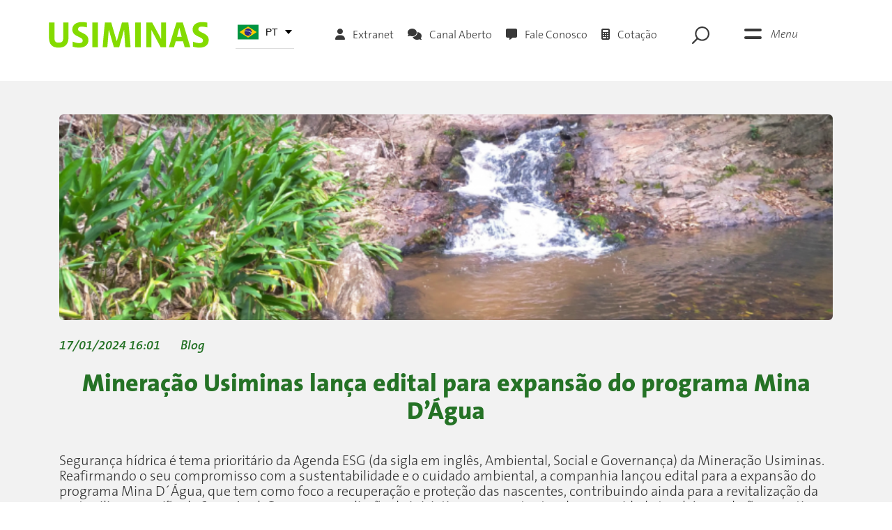

--- FILE ---
content_type: text/css
request_url: https://www.usiminas.com/wp-content/themes/usiminas/dist/styles/main.css
body_size: 470813
content:
@charset "UTF-8";
/** Import Bootstrap functions */
/** Bootstrap navbar fix (https://git.io/fADqW) */
/* stylelint-disable */
@font-face {
  font-family: "TheSans B2 Light";
  src: url(/wp-content/themes/usiminas/dist/fonts/TheSans/thesans-b2extralight.otf) format("opentype");
  font-weight: 200;
  font-style: normal;
}
@font-face {
  font-family: "TheSans B2 ExtraLight";
  src: url(/wp-content/themes/usiminas/dist/fonts/TheSans/thesans-b2extralightitalic.otf) format("opentype");
  font-weight: 400;
  font-style: normal;
}
@font-face {
  font-family: "TheSans B3 Light";
  src: url(/wp-content/themes/usiminas/dist/fonts/TheSans/thesans-b3light.otf);
  font-weight: 600;
  font-style: normal;
}
@font-face {
  font-family: "TheSans B3 LightItalic";
  src: url(/wp-content/themes/usiminas/dist/fonts/TheSans/thesans-b3lightitalic.otf) format("opentype");
  font-weight: 700;
  font-style: italic;
}
@font-face {
  font-family: "TheSans B4 SemiLight";
  src: url(/wp-content/themes/usiminas/dist/fonts/TheSans/thesans-b4semilight.otf) format("opentype");
  font-weight: 200;
  font-style: normal;
}
@font-face {
  font-family: "TheSans B4 Semi LightItalic";
  src: url(/wp-content/themes/usiminas/dist/fonts/TheSans/thesans-b4semilightitalic.otf) format("opentype");
  font-weight: 400;
  font-style: italic;
}
@font-face {
  font-family: "TheSans B5 Plain";
  src: url(/wp-content/themes/usiminas/dist/fonts/TheSans/thesans-b5plain.otf) format("opentype");
  font-weight: 500;
  font-style: normal;
}
@font-face {
  font-family: "TheSans B5 PlainItalic";
  src: url(/wp-content/themes/usiminas/dist/fonts/TheSans/thesans-b5plainitalic.otf) format("opentype");
  font-weight: 500;
  font-style: italic;
}
@font-face {
  font-family: "TheSans B6 SemiBold";
  src: url(/wp-content/themes/usiminas/dist/fonts/TheSans/thesans-b6semibold.otf) format("opentype");
  font-weight: 600;
  font-style: normal;
}
@font-face {
  font-family: "TheSans B6 Semi BoldItalic";
  src: url(/wp-content/themes/usiminas/dist/fonts/TheSans/thesans-b6semibolditalic.otf) format("opentype");
  font-weight: 600;
  font-style: italic;
}
@font-face {
  font-family: "TheSans B7 Bold";
  src: url(/wp-content/themes/usiminas/dist/fonts/TheSans/thesans-b7bold.otf) format("opentype");
  font-weight: 700;
  font-style: normal;
}
@font-face {
  font-family: "TheSans B7 BoldItalic";
  src: url(/wp-content/themes/usiminas/dist/fonts/TheSans/thesans-b7bolditalic.otf) format("opentype");
  font-weight: 700;
  font-style: italic;
}
@font-face {
  font-family: "TheSans B8 ExtraBold";
  src: url(/wp-content/themes/usiminas/dist/fonts/TheSans/thesans-b8extrabold.otf) format("opentype");
  font-weight: 700;
  font-style: normal;
}
@font-face {
  font-family: "TheSans B8 Extra BoldItalic";
  src: url(/wp-content/themes/usiminas/dist/fonts/TheSans/thesans-b8extrabolditalic.otf) format("opentype");
  font-weight: 700;
  font-style: italic;
}
@font-face {
  font-family: "TheSans B9 Black";
  src: url(/wp-content/themes/usiminas/dist/fonts/TheSans/thesans-b9black.otf) format("opentype");
  font-weight: 700;
  font-style: normal;
}
@font-face {
  font-family: "TheSans B9 BlackItalic";
  src: url(/wp-content/themes/usiminas/dist/fonts/TheSans/thesans-b9blackitalic.otf) format("opentype");
  font-weight: 700;
  font-style: italic;
}
@font-face {
  font-family: "TheSans Caps";
  src: url(/wp-content/themes/usiminas/dist/fonts/TheSans/thesans-caps.otf) format("opentype");
  font-weight: 500;
  font-style: normal;
}
@font-face {
  font-family: "TheSans CapsItalic";
  src: url(/wp-content/themes/usiminas/dist/fonts/TheSans/thesans-capsitalic.otf) format("opentype");
  font-weight: 500;
  font-style: italic;
}
@font-face {
  font-family: "TheSans ExpertItalic";
  src: url(/wp-content/themes/usiminas/dist/fonts/TheSans/thesans-expertitalic.otf) format("opentype");
  font-weight: 500;
  font-style: italic;
}
@font-face {
  font-family: "TheSans ExpertItalic";
  src: url(/wp-content/themes/usiminas/dist/fonts/TheSans/thesans-italic.otf) format("opentype");
  font-weight: 500;
  font-style: italic;
}
@font-face {
  font-family: "TheSans Plain";
  src: url(/wp-content/themes/usiminas/dist/fonts/TheSans/thesans-plain.otf) format("opentype");
  font-weight: 500;
  font-style: normal;
}
/*
	Se você só quer rows - @include grid(repeat(2, 1fr));
	Se você quiser rows e columns - @include grid(repeat(2, 1fr), repeat(3, 1fr));
	Se você quiser columns, mas não row é o mesmo gap, row-gap ou column-gap - @include grid($columns: repeat(3, 1fr));
*/
/** Import everything from autoload */
/*!
 * Bootstrap v4.6.2 (https://getbootstrap.com/)
 * Copyright 2011-2022 The Bootstrap Authors
 * Copyright 2011-2022 Twitter, Inc.
 * Licensed under MIT (https://github.com/twbs/bootstrap/blob/main/LICENSE)
 */
:root {
  --blue: #007bff;
  --indigo: #6610f2;
  --purple: #6f42c1;
  --pink: #e83e8c;
  --red: #dc3545;
  --orange: #fd7e14;
  --yellow: #ffc107;
  --green: #28a745;
  --teal: #20c997;
  --cyan: #17a2b8;
  --white: #fff;
  --gray: #6c757d;
  --gray-dark: #343a40;
  --primary: #525ddc;
  --secondary: #6c757d;
  --success: #28a745;
  --info: #17a2b8;
  --warning: #ffc107;
  --danger: #dc3545;
  --light: #f8f9fa;
  --dark: #343a40;
  --breakpoint-xs: 0;
  --breakpoint-sm: 576px;
  --breakpoint-md: 768px;
  --breakpoint-lg: 992px;
  --breakpoint-xl: 1200px;
  --font-family-sans-serif: -apple-system, BlinkMacSystemFont, "Segoe UI", Roboto, "Helvetica Neue", Arial, "Noto Sans", "Liberation Sans", sans-serif, "Apple Color Emoji", "Segoe UI Emoji", "Segoe UI Symbol", "Noto Color Emoji";
  --font-family-monospace: SFMono-Regular, Menlo, Monaco, Consolas, "Liberation Mono", "Courier New", monospace;
}

*,
*::before,
*::after {
  -webkit-box-sizing: border-box;
          box-sizing: border-box;
}

html {
  font-family: sans-serif;
  line-height: 1.15;
  -webkit-text-size-adjust: 100%;
  -webkit-tap-highlight-color: rgba(0, 0, 0, 0);
}

article, aside, figcaption, figure, footer, header, hgroup, main, nav, section {
  display: block;
}

body {
  margin: 0;
  font-family: -apple-system, BlinkMacSystemFont, "Segoe UI", Roboto, "Helvetica Neue", Arial, "Noto Sans", "Liberation Sans", sans-serif, "Apple Color Emoji", "Segoe UI Emoji", "Segoe UI Symbol", "Noto Color Emoji";
  font-size: 1rem;
  font-weight: 400;
  line-height: 1.5;
  color: #212529;
  text-align: left;
  background-color: #fff;
}

[tabindex="-1"]:focus:not(:focus-visible) {
  outline: 0 !important;
}

hr {
  -webkit-box-sizing: content-box;
          box-sizing: content-box;
  height: 0;
  overflow: visible;
}

h1, h2, h3, h4, h5, h6 {
  margin-top: 0;
  margin-bottom: 0.5rem;
}

p {
  margin-top: 0;
  margin-bottom: 1rem;
}

abbr[title],
abbr[data-original-title] {
  text-decoration: underline;
  -webkit-text-decoration: underline dotted;
          text-decoration: underline dotted;
  cursor: help;
  border-bottom: 0;
  -webkit-text-decoration-skip-ink: none;
          text-decoration-skip-ink: none;
}

address {
  margin-bottom: 1rem;
  font-style: normal;
  line-height: inherit;
}

ol,
ul,
dl {
  margin-top: 0;
  margin-bottom: 1rem;
}

ol ol,
ul ul,
ol ul,
ul ol {
  margin-bottom: 0;
}

dt {
  font-weight: 700;
}

dd {
  margin-bottom: 0.5rem;
  margin-left: 0;
}

blockquote {
  margin: 0 0 1rem;
}

b,
strong {
  font-weight: bolder;
}

small {
  font-size: 80%;
}

sub,
sup {
  position: relative;
  font-size: 75%;
  line-height: 0;
  vertical-align: baseline;
}

sub {
  bottom: -0.25em;
}

sup {
  top: -0.5em;
}

a {
  color: #525ddc;
  text-decoration: none;
  background-color: transparent;
}
a:hover {
  color: #2632bc;
  text-decoration: underline;
}

a:not([href]):not([class]) {
  color: inherit;
  text-decoration: none;
}
a:not([href]):not([class]):hover {
  color: inherit;
  text-decoration: none;
}

pre,
code,
kbd,
samp {
  font-family: SFMono-Regular, Menlo, Monaco, Consolas, "Liberation Mono", "Courier New", monospace;
  font-size: 1em;
}

pre {
  margin-top: 0;
  margin-bottom: 1rem;
  overflow: auto;
  -ms-overflow-style: scrollbar;
}

figure {
  margin: 0 0 1rem;
}

img {
  vertical-align: middle;
  border-style: none;
}

svg {
  overflow: hidden;
  vertical-align: middle;
}

table {
  border-collapse: collapse;
}

caption {
  padding-top: 0.75rem;
  padding-bottom: 0.75rem;
  color: #6c757d;
  text-align: left;
  caption-side: bottom;
}

th {
  text-align: inherit;
  text-align: -webkit-match-parent;
}

label {
  display: inline-block;
  margin-bottom: 0.5rem;
}

button {
  border-radius: 0;
}

button:focus:not(:focus-visible) {
  outline: 0;
}

input,
button,
select,
optgroup,
textarea {
  margin: 0;
  font-family: inherit;
  font-size: inherit;
  line-height: inherit;
}

button,
input {
  overflow: visible;
}

button,
select {
  text-transform: none;
}

[role=button] {
  cursor: pointer;
}

select {
  word-wrap: normal;
}

button,
[type=button],
[type=reset],
[type=submit] {
  -webkit-appearance: button;
}

button:not(:disabled),
[type=button]:not(:disabled),
[type=reset]:not(:disabled),
[type=submit]:not(:disabled) {
  cursor: pointer;
}

button::-moz-focus-inner,
[type=button]::-moz-focus-inner,
[type=reset]::-moz-focus-inner,
[type=submit]::-moz-focus-inner {
  padding: 0;
  border-style: none;
}

input[type=radio],
input[type=checkbox] {
  -webkit-box-sizing: border-box;
          box-sizing: border-box;
  padding: 0;
}

textarea {
  overflow: auto;
  resize: vertical;
}

fieldset {
  min-width: 0;
  padding: 0;
  margin: 0;
  border: 0;
}

legend {
  display: block;
  width: 100%;
  max-width: 100%;
  padding: 0;
  margin-bottom: 0.5rem;
  font-size: 1.5rem;
  line-height: inherit;
  color: inherit;
  white-space: normal;
}

progress {
  vertical-align: baseline;
}

[type=number]::-webkit-inner-spin-button,
[type=number]::-webkit-outer-spin-button {
  height: auto;
}

[type=search] {
  outline-offset: -2px;
  -webkit-appearance: none;
}

[type=search]::-webkit-search-decoration {
  -webkit-appearance: none;
}

::-webkit-file-upload-button {
  font: inherit;
  -webkit-appearance: button;
}

output {
  display: inline-block;
}

summary {
  display: list-item;
  cursor: pointer;
}

template {
  display: none;
}

[hidden] {
  display: none !important;
}

h1, h2, h3, h4, h5, h6,
.h1, .h2, .h3, .h4, .h5, .h6 {
  margin-bottom: 0.5rem;
  font-weight: 500;
  line-height: 1.2;
}

h1, .h1 {
  font-size: 2.5rem;
}

h2, .h2 {
  font-size: 2rem;
}

h3, .h3 {
  font-size: 1.75rem;
}

h4, .h4 {
  font-size: 1.5rem;
}

h5, .h5 {
  font-size: 1.25rem;
}

h6, .h6 {
  font-size: 1rem;
}

.lead {
  font-size: 1.25rem;
  font-weight: 300;
}

.display-1 {
  font-size: 6rem;
  font-weight: 300;
  line-height: 1.2;
}

.display-2 {
  font-size: 5.5rem;
  font-weight: 300;
  line-height: 1.2;
}

.display-3 {
  font-size: 4.5rem;
  font-weight: 300;
  line-height: 1.2;
}

.display-4 {
  font-size: 3.5rem;
  font-weight: 300;
  line-height: 1.2;
}

hr {
  margin-top: 1rem;
  margin-bottom: 1rem;
  border: 0;
  border-top: 1px solid rgba(0, 0, 0, 0.1);
}

small,
.small {
  font-size: 0.875em;
  font-weight: 400;
}

mark,
.mark {
  padding: 0.2em;
  background-color: #fcf8e3;
}

.list-unstyled, .comment-list {
  padding-left: 0;
  list-style: none;
}

.list-inline {
  padding-left: 0;
  list-style: none;
}

.list-inline-item {
  display: inline-block;
}
.list-inline-item:not(:last-child) {
  margin-right: 0.5rem;
}

.initialism {
  font-size: 90%;
  text-transform: uppercase;
}

.blockquote {
  margin-bottom: 1rem;
  font-size: 1.25rem;
}

.blockquote-footer {
  display: block;
  font-size: 0.875em;
  color: #6c757d;
}
.blockquote-footer::before {
  content: "— ";
}

.img-fluid, .wp-caption img {
  max-width: 100%;
  height: auto;
}

.img-thumbnail {
  padding: 0.25rem;
  background-color: #fff;
  border: 1px solid #dee2e6;
  border-radius: 0.25rem;
  max-width: 100%;
  height: auto;
}

.figure, .wp-caption {
  display: inline-block;
}

.figure-img, .wp-caption img {
  margin-bottom: 0.5rem;
  line-height: 1;
}

.figure-caption, .wp-caption-text {
  font-size: 90%;
  color: #6c757d;
}

code {
  font-size: 87.5%;
  color: #e83e8c;
  word-wrap: break-word;
}
a > code {
  color: inherit;
}

kbd {
  padding: 0.2rem 0.4rem;
  font-size: 87.5%;
  color: #fff;
  background-color: #212529;
  border-radius: 0.2rem;
}
kbd kbd {
  padding: 0;
  font-size: 100%;
  font-weight: 700;
}

pre {
  display: block;
  font-size: 87.5%;
  color: #212529;
}
pre code {
  font-size: inherit;
  color: inherit;
  word-break: normal;
}

.pre-scrollable {
  max-height: 340px;
  overflow-y: scroll;
}

.container,
.container-fluid,
.container-xl,
.container-lg,
.container-md,
.container-sm {
  width: 100%;
  padding-right: 15px;
  padding-left: 15px;
  margin-right: auto;
  margin-left: auto;
}

@media (min-width: 576px) {
  .container-sm, .container {
    max-width: 540px;
  }
}
@media (min-width: 768px) {
  .container-md, .container-sm, .container {
    max-width: 720px;
  }
}
@media (min-width: 992px) {
  .container-lg, .container-md, .container-sm, .container {
    max-width: 960px;
  }
}
@media (min-width: 1200px) {
  .container-xl, .container-lg, .container-md, .container-sm, .container {
    max-width: 1140px;
  }
}
.row {
  display: -webkit-box;
  display: -ms-flexbox;
  display: flex;
  -ms-flex-wrap: wrap;
      flex-wrap: wrap;
  margin-right: -15px;
  margin-left: -15px;
}

.no-gutters {
  margin-right: 0;
  margin-left: 0;
}
.no-gutters > .col,
.no-gutters > [class*=col-] {
  padding-right: 0;
  padding-left: 0;
}

.col-xl,
.col-xl-auto, .col-xl-12, .col-xl-11, .col-xl-10, .col-xl-9, .col-xl-8, .col-xl-7, .col-xl-6, .col-xl-5, .col-xl-4, .col-xl-3, .col-xl-2, .col-xl-1, .col-lg,
.col-lg-auto, .col-lg-12, .col-lg-11, .col-lg-10, .col-lg-9, .col-lg-8, .col-lg-7, .col-lg-6, .col-lg-5, .col-lg-4, .col-lg-3, .col-lg-2, .col-lg-1, .col-md,
.col-md-auto, .col-md-12, .col-md-11, .col-md-10, .col-md-9, .col-md-8, .col-md-7, .col-md-6, .col-md-5, .col-md-4, .col-md-3, .col-md-2, .col-md-1, .col-sm,
.col-sm-auto, .col-sm-12, .col-sm-11, .col-sm-10, .col-sm-9, .col-sm-8, .col-sm-7, .col-sm-6, .col-sm-5, .col-sm-4, .col-sm-3, .col-sm-2, .col-sm-1, .col,
.col-auto, .col-12, .col-11, .col-10, .col-9, .col-8, .col-7, .col-6, .col-5, .col-4, .col-3, .col-2, .col-1 {
  position: relative;
  width: 100%;
  padding-right: 15px;
  padding-left: 15px;
}

.col {
  -ms-flex-preferred-size: 0;
      flex-basis: 0;
  -webkit-box-flex: 1;
      -ms-flex-positive: 1;
          flex-grow: 1;
  max-width: 100%;
}

.row-cols-1 > * {
  -webkit-box-flex: 0;
      -ms-flex: 0 0 100%;
          flex: 0 0 100%;
  max-width: 100%;
}

.row-cols-2 > * {
  -webkit-box-flex: 0;
      -ms-flex: 0 0 50%;
          flex: 0 0 50%;
  max-width: 50%;
}

.row-cols-3 > * {
  -webkit-box-flex: 0;
      -ms-flex: 0 0 33.3333333333%;
          flex: 0 0 33.3333333333%;
  max-width: 33.3333333333%;
}

.row-cols-4 > * {
  -webkit-box-flex: 0;
      -ms-flex: 0 0 25%;
          flex: 0 0 25%;
  max-width: 25%;
}

.row-cols-5 > * {
  -webkit-box-flex: 0;
      -ms-flex: 0 0 20%;
          flex: 0 0 20%;
  max-width: 20%;
}

.row-cols-6 > * {
  -webkit-box-flex: 0;
      -ms-flex: 0 0 16.6666666667%;
          flex: 0 0 16.6666666667%;
  max-width: 16.6666666667%;
}

.col-auto {
  -webkit-box-flex: 0;
      -ms-flex: 0 0 auto;
          flex: 0 0 auto;
  width: auto;
  max-width: 100%;
}

.col-1 {
  -webkit-box-flex: 0;
      -ms-flex: 0 0 8.33333333%;
          flex: 0 0 8.33333333%;
  max-width: 8.33333333%;
}

.col-2 {
  -webkit-box-flex: 0;
      -ms-flex: 0 0 16.66666667%;
          flex: 0 0 16.66666667%;
  max-width: 16.66666667%;
}

.col-3 {
  -webkit-box-flex: 0;
      -ms-flex: 0 0 25%;
          flex: 0 0 25%;
  max-width: 25%;
}

.col-4 {
  -webkit-box-flex: 0;
      -ms-flex: 0 0 33.33333333%;
          flex: 0 0 33.33333333%;
  max-width: 33.33333333%;
}

.col-5 {
  -webkit-box-flex: 0;
      -ms-flex: 0 0 41.66666667%;
          flex: 0 0 41.66666667%;
  max-width: 41.66666667%;
}

.col-6 {
  -webkit-box-flex: 0;
      -ms-flex: 0 0 50%;
          flex: 0 0 50%;
  max-width: 50%;
}

.col-7 {
  -webkit-box-flex: 0;
      -ms-flex: 0 0 58.33333333%;
          flex: 0 0 58.33333333%;
  max-width: 58.33333333%;
}

.col-8 {
  -webkit-box-flex: 0;
      -ms-flex: 0 0 66.66666667%;
          flex: 0 0 66.66666667%;
  max-width: 66.66666667%;
}

.col-9 {
  -webkit-box-flex: 0;
      -ms-flex: 0 0 75%;
          flex: 0 0 75%;
  max-width: 75%;
}

.col-10 {
  -webkit-box-flex: 0;
      -ms-flex: 0 0 83.33333333%;
          flex: 0 0 83.33333333%;
  max-width: 83.33333333%;
}

.col-11 {
  -webkit-box-flex: 0;
      -ms-flex: 0 0 91.66666667%;
          flex: 0 0 91.66666667%;
  max-width: 91.66666667%;
}

.col-12 {
  -webkit-box-flex: 0;
      -ms-flex: 0 0 100%;
          flex: 0 0 100%;
  max-width: 100%;
}

.order-first {
  -webkit-box-ordinal-group: 0;
      -ms-flex-order: -1;
          order: -1;
}

.order-last {
  -webkit-box-ordinal-group: 14;
      -ms-flex-order: 13;
          order: 13;
}

.order-0 {
  -webkit-box-ordinal-group: 1;
      -ms-flex-order: 0;
          order: 0;
}

.order-1 {
  -webkit-box-ordinal-group: 2;
      -ms-flex-order: 1;
          order: 1;
}

.order-2 {
  -webkit-box-ordinal-group: 3;
      -ms-flex-order: 2;
          order: 2;
}

.order-3 {
  -webkit-box-ordinal-group: 4;
      -ms-flex-order: 3;
          order: 3;
}

.order-4 {
  -webkit-box-ordinal-group: 5;
      -ms-flex-order: 4;
          order: 4;
}

.order-5 {
  -webkit-box-ordinal-group: 6;
      -ms-flex-order: 5;
          order: 5;
}

.order-6 {
  -webkit-box-ordinal-group: 7;
      -ms-flex-order: 6;
          order: 6;
}

.order-7 {
  -webkit-box-ordinal-group: 8;
      -ms-flex-order: 7;
          order: 7;
}

.order-8 {
  -webkit-box-ordinal-group: 9;
      -ms-flex-order: 8;
          order: 8;
}

.order-9 {
  -webkit-box-ordinal-group: 10;
      -ms-flex-order: 9;
          order: 9;
}

.order-10 {
  -webkit-box-ordinal-group: 11;
      -ms-flex-order: 10;
          order: 10;
}

.order-11 {
  -webkit-box-ordinal-group: 12;
      -ms-flex-order: 11;
          order: 11;
}

.order-12 {
  -webkit-box-ordinal-group: 13;
      -ms-flex-order: 12;
          order: 12;
}

.offset-1 {
  margin-left: 8.33333333%;
}

.offset-2 {
  margin-left: 16.66666667%;
}

.offset-3 {
  margin-left: 25%;
}

.offset-4 {
  margin-left: 33.33333333%;
}

.offset-5 {
  margin-left: 41.66666667%;
}

.offset-6 {
  margin-left: 50%;
}

.offset-7 {
  margin-left: 58.33333333%;
}

.offset-8 {
  margin-left: 66.66666667%;
}

.offset-9 {
  margin-left: 75%;
}

.offset-10 {
  margin-left: 83.33333333%;
}

.offset-11 {
  margin-left: 91.66666667%;
}

@media (min-width: 576px) {
  .col-sm {
    -ms-flex-preferred-size: 0;
        flex-basis: 0;
    -webkit-box-flex: 1;
        -ms-flex-positive: 1;
            flex-grow: 1;
    max-width: 100%;
  }
  .row-cols-sm-1 > * {
    -webkit-box-flex: 0;
        -ms-flex: 0 0 100%;
            flex: 0 0 100%;
    max-width: 100%;
  }
  .row-cols-sm-2 > * {
    -webkit-box-flex: 0;
        -ms-flex: 0 0 50%;
            flex: 0 0 50%;
    max-width: 50%;
  }
  .row-cols-sm-3 > * {
    -webkit-box-flex: 0;
        -ms-flex: 0 0 33.3333333333%;
            flex: 0 0 33.3333333333%;
    max-width: 33.3333333333%;
  }
  .row-cols-sm-4 > * {
    -webkit-box-flex: 0;
        -ms-flex: 0 0 25%;
            flex: 0 0 25%;
    max-width: 25%;
  }
  .row-cols-sm-5 > * {
    -webkit-box-flex: 0;
        -ms-flex: 0 0 20%;
            flex: 0 0 20%;
    max-width: 20%;
  }
  .row-cols-sm-6 > * {
    -webkit-box-flex: 0;
        -ms-flex: 0 0 16.6666666667%;
            flex: 0 0 16.6666666667%;
    max-width: 16.6666666667%;
  }
  .col-sm-auto {
    -webkit-box-flex: 0;
        -ms-flex: 0 0 auto;
            flex: 0 0 auto;
    width: auto;
    max-width: 100%;
  }
  .col-sm-1 {
    -webkit-box-flex: 0;
        -ms-flex: 0 0 8.33333333%;
            flex: 0 0 8.33333333%;
    max-width: 8.33333333%;
  }
  .col-sm-2 {
    -webkit-box-flex: 0;
        -ms-flex: 0 0 16.66666667%;
            flex: 0 0 16.66666667%;
    max-width: 16.66666667%;
  }
  .col-sm-3 {
    -webkit-box-flex: 0;
        -ms-flex: 0 0 25%;
            flex: 0 0 25%;
    max-width: 25%;
  }
  .col-sm-4 {
    -webkit-box-flex: 0;
        -ms-flex: 0 0 33.33333333%;
            flex: 0 0 33.33333333%;
    max-width: 33.33333333%;
  }
  .col-sm-5 {
    -webkit-box-flex: 0;
        -ms-flex: 0 0 41.66666667%;
            flex: 0 0 41.66666667%;
    max-width: 41.66666667%;
  }
  .col-sm-6 {
    -webkit-box-flex: 0;
        -ms-flex: 0 0 50%;
            flex: 0 0 50%;
    max-width: 50%;
  }
  .col-sm-7 {
    -webkit-box-flex: 0;
        -ms-flex: 0 0 58.33333333%;
            flex: 0 0 58.33333333%;
    max-width: 58.33333333%;
  }
  .col-sm-8 {
    -webkit-box-flex: 0;
        -ms-flex: 0 0 66.66666667%;
            flex: 0 0 66.66666667%;
    max-width: 66.66666667%;
  }
  .col-sm-9 {
    -webkit-box-flex: 0;
        -ms-flex: 0 0 75%;
            flex: 0 0 75%;
    max-width: 75%;
  }
  .col-sm-10 {
    -webkit-box-flex: 0;
        -ms-flex: 0 0 83.33333333%;
            flex: 0 0 83.33333333%;
    max-width: 83.33333333%;
  }
  .col-sm-11 {
    -webkit-box-flex: 0;
        -ms-flex: 0 0 91.66666667%;
            flex: 0 0 91.66666667%;
    max-width: 91.66666667%;
  }
  .col-sm-12 {
    -webkit-box-flex: 0;
        -ms-flex: 0 0 100%;
            flex: 0 0 100%;
    max-width: 100%;
  }
  .order-sm-first {
    -webkit-box-ordinal-group: 0;
        -ms-flex-order: -1;
            order: -1;
  }
  .order-sm-last {
    -webkit-box-ordinal-group: 14;
        -ms-flex-order: 13;
            order: 13;
  }
  .order-sm-0 {
    -webkit-box-ordinal-group: 1;
        -ms-flex-order: 0;
            order: 0;
  }
  .order-sm-1 {
    -webkit-box-ordinal-group: 2;
        -ms-flex-order: 1;
            order: 1;
  }
  .order-sm-2 {
    -webkit-box-ordinal-group: 3;
        -ms-flex-order: 2;
            order: 2;
  }
  .order-sm-3 {
    -webkit-box-ordinal-group: 4;
        -ms-flex-order: 3;
            order: 3;
  }
  .order-sm-4 {
    -webkit-box-ordinal-group: 5;
        -ms-flex-order: 4;
            order: 4;
  }
  .order-sm-5 {
    -webkit-box-ordinal-group: 6;
        -ms-flex-order: 5;
            order: 5;
  }
  .order-sm-6 {
    -webkit-box-ordinal-group: 7;
        -ms-flex-order: 6;
            order: 6;
  }
  .order-sm-7 {
    -webkit-box-ordinal-group: 8;
        -ms-flex-order: 7;
            order: 7;
  }
  .order-sm-8 {
    -webkit-box-ordinal-group: 9;
        -ms-flex-order: 8;
            order: 8;
  }
  .order-sm-9 {
    -webkit-box-ordinal-group: 10;
        -ms-flex-order: 9;
            order: 9;
  }
  .order-sm-10 {
    -webkit-box-ordinal-group: 11;
        -ms-flex-order: 10;
            order: 10;
  }
  .order-sm-11 {
    -webkit-box-ordinal-group: 12;
        -ms-flex-order: 11;
            order: 11;
  }
  .order-sm-12 {
    -webkit-box-ordinal-group: 13;
        -ms-flex-order: 12;
            order: 12;
  }
  .offset-sm-0 {
    margin-left: 0;
  }
  .offset-sm-1 {
    margin-left: 8.33333333%;
  }
  .offset-sm-2 {
    margin-left: 16.66666667%;
  }
  .offset-sm-3 {
    margin-left: 25%;
  }
  .offset-sm-4 {
    margin-left: 33.33333333%;
  }
  .offset-sm-5 {
    margin-left: 41.66666667%;
  }
  .offset-sm-6 {
    margin-left: 50%;
  }
  .offset-sm-7 {
    margin-left: 58.33333333%;
  }
  .offset-sm-8 {
    margin-left: 66.66666667%;
  }
  .offset-sm-9 {
    margin-left: 75%;
  }
  .offset-sm-10 {
    margin-left: 83.33333333%;
  }
  .offset-sm-11 {
    margin-left: 91.66666667%;
  }
}
@media (min-width: 768px) {
  .col-md {
    -ms-flex-preferred-size: 0;
        flex-basis: 0;
    -webkit-box-flex: 1;
        -ms-flex-positive: 1;
            flex-grow: 1;
    max-width: 100%;
  }
  .row-cols-md-1 > * {
    -webkit-box-flex: 0;
        -ms-flex: 0 0 100%;
            flex: 0 0 100%;
    max-width: 100%;
  }
  .row-cols-md-2 > * {
    -webkit-box-flex: 0;
        -ms-flex: 0 0 50%;
            flex: 0 0 50%;
    max-width: 50%;
  }
  .row-cols-md-3 > * {
    -webkit-box-flex: 0;
        -ms-flex: 0 0 33.3333333333%;
            flex: 0 0 33.3333333333%;
    max-width: 33.3333333333%;
  }
  .row-cols-md-4 > * {
    -webkit-box-flex: 0;
        -ms-flex: 0 0 25%;
            flex: 0 0 25%;
    max-width: 25%;
  }
  .row-cols-md-5 > * {
    -webkit-box-flex: 0;
        -ms-flex: 0 0 20%;
            flex: 0 0 20%;
    max-width: 20%;
  }
  .row-cols-md-6 > * {
    -webkit-box-flex: 0;
        -ms-flex: 0 0 16.6666666667%;
            flex: 0 0 16.6666666667%;
    max-width: 16.6666666667%;
  }
  .col-md-auto {
    -webkit-box-flex: 0;
        -ms-flex: 0 0 auto;
            flex: 0 0 auto;
    width: auto;
    max-width: 100%;
  }
  .col-md-1 {
    -webkit-box-flex: 0;
        -ms-flex: 0 0 8.33333333%;
            flex: 0 0 8.33333333%;
    max-width: 8.33333333%;
  }
  .col-md-2 {
    -webkit-box-flex: 0;
        -ms-flex: 0 0 16.66666667%;
            flex: 0 0 16.66666667%;
    max-width: 16.66666667%;
  }
  .col-md-3 {
    -webkit-box-flex: 0;
        -ms-flex: 0 0 25%;
            flex: 0 0 25%;
    max-width: 25%;
  }
  .col-md-4 {
    -webkit-box-flex: 0;
        -ms-flex: 0 0 33.33333333%;
            flex: 0 0 33.33333333%;
    max-width: 33.33333333%;
  }
  .col-md-5 {
    -webkit-box-flex: 0;
        -ms-flex: 0 0 41.66666667%;
            flex: 0 0 41.66666667%;
    max-width: 41.66666667%;
  }
  .col-md-6 {
    -webkit-box-flex: 0;
        -ms-flex: 0 0 50%;
            flex: 0 0 50%;
    max-width: 50%;
  }
  .col-md-7 {
    -webkit-box-flex: 0;
        -ms-flex: 0 0 58.33333333%;
            flex: 0 0 58.33333333%;
    max-width: 58.33333333%;
  }
  .col-md-8 {
    -webkit-box-flex: 0;
        -ms-flex: 0 0 66.66666667%;
            flex: 0 0 66.66666667%;
    max-width: 66.66666667%;
  }
  .col-md-9 {
    -webkit-box-flex: 0;
        -ms-flex: 0 0 75%;
            flex: 0 0 75%;
    max-width: 75%;
  }
  .col-md-10 {
    -webkit-box-flex: 0;
        -ms-flex: 0 0 83.33333333%;
            flex: 0 0 83.33333333%;
    max-width: 83.33333333%;
  }
  .col-md-11 {
    -webkit-box-flex: 0;
        -ms-flex: 0 0 91.66666667%;
            flex: 0 0 91.66666667%;
    max-width: 91.66666667%;
  }
  .col-md-12 {
    -webkit-box-flex: 0;
        -ms-flex: 0 0 100%;
            flex: 0 0 100%;
    max-width: 100%;
  }
  .order-md-first {
    -webkit-box-ordinal-group: 0;
        -ms-flex-order: -1;
            order: -1;
  }
  .order-md-last {
    -webkit-box-ordinal-group: 14;
        -ms-flex-order: 13;
            order: 13;
  }
  .order-md-0 {
    -webkit-box-ordinal-group: 1;
        -ms-flex-order: 0;
            order: 0;
  }
  .order-md-1 {
    -webkit-box-ordinal-group: 2;
        -ms-flex-order: 1;
            order: 1;
  }
  .order-md-2 {
    -webkit-box-ordinal-group: 3;
        -ms-flex-order: 2;
            order: 2;
  }
  .order-md-3 {
    -webkit-box-ordinal-group: 4;
        -ms-flex-order: 3;
            order: 3;
  }
  .order-md-4 {
    -webkit-box-ordinal-group: 5;
        -ms-flex-order: 4;
            order: 4;
  }
  .order-md-5 {
    -webkit-box-ordinal-group: 6;
        -ms-flex-order: 5;
            order: 5;
  }
  .order-md-6 {
    -webkit-box-ordinal-group: 7;
        -ms-flex-order: 6;
            order: 6;
  }
  .order-md-7 {
    -webkit-box-ordinal-group: 8;
        -ms-flex-order: 7;
            order: 7;
  }
  .order-md-8 {
    -webkit-box-ordinal-group: 9;
        -ms-flex-order: 8;
            order: 8;
  }
  .order-md-9 {
    -webkit-box-ordinal-group: 10;
        -ms-flex-order: 9;
            order: 9;
  }
  .order-md-10 {
    -webkit-box-ordinal-group: 11;
        -ms-flex-order: 10;
            order: 10;
  }
  .order-md-11 {
    -webkit-box-ordinal-group: 12;
        -ms-flex-order: 11;
            order: 11;
  }
  .order-md-12 {
    -webkit-box-ordinal-group: 13;
        -ms-flex-order: 12;
            order: 12;
  }
  .offset-md-0 {
    margin-left: 0;
  }
  .offset-md-1 {
    margin-left: 8.33333333%;
  }
  .offset-md-2 {
    margin-left: 16.66666667%;
  }
  .offset-md-3 {
    margin-left: 25%;
  }
  .offset-md-4 {
    margin-left: 33.33333333%;
  }
  .offset-md-5 {
    margin-left: 41.66666667%;
  }
  .offset-md-6 {
    margin-left: 50%;
  }
  .offset-md-7 {
    margin-left: 58.33333333%;
  }
  .offset-md-8 {
    margin-left: 66.66666667%;
  }
  .offset-md-9 {
    margin-left: 75%;
  }
  .offset-md-10 {
    margin-left: 83.33333333%;
  }
  .offset-md-11 {
    margin-left: 91.66666667%;
  }
}
@media (min-width: 992px) {
  .col-lg {
    -ms-flex-preferred-size: 0;
        flex-basis: 0;
    -webkit-box-flex: 1;
        -ms-flex-positive: 1;
            flex-grow: 1;
    max-width: 100%;
  }
  .row-cols-lg-1 > * {
    -webkit-box-flex: 0;
        -ms-flex: 0 0 100%;
            flex: 0 0 100%;
    max-width: 100%;
  }
  .row-cols-lg-2 > * {
    -webkit-box-flex: 0;
        -ms-flex: 0 0 50%;
            flex: 0 0 50%;
    max-width: 50%;
  }
  .row-cols-lg-3 > * {
    -webkit-box-flex: 0;
        -ms-flex: 0 0 33.3333333333%;
            flex: 0 0 33.3333333333%;
    max-width: 33.3333333333%;
  }
  .row-cols-lg-4 > * {
    -webkit-box-flex: 0;
        -ms-flex: 0 0 25%;
            flex: 0 0 25%;
    max-width: 25%;
  }
  .row-cols-lg-5 > * {
    -webkit-box-flex: 0;
        -ms-flex: 0 0 20%;
            flex: 0 0 20%;
    max-width: 20%;
  }
  .row-cols-lg-6 > * {
    -webkit-box-flex: 0;
        -ms-flex: 0 0 16.6666666667%;
            flex: 0 0 16.6666666667%;
    max-width: 16.6666666667%;
  }
  .col-lg-auto {
    -webkit-box-flex: 0;
        -ms-flex: 0 0 auto;
            flex: 0 0 auto;
    width: auto;
    max-width: 100%;
  }
  .col-lg-1 {
    -webkit-box-flex: 0;
        -ms-flex: 0 0 8.33333333%;
            flex: 0 0 8.33333333%;
    max-width: 8.33333333%;
  }
  .col-lg-2 {
    -webkit-box-flex: 0;
        -ms-flex: 0 0 16.66666667%;
            flex: 0 0 16.66666667%;
    max-width: 16.66666667%;
  }
  .col-lg-3 {
    -webkit-box-flex: 0;
        -ms-flex: 0 0 25%;
            flex: 0 0 25%;
    max-width: 25%;
  }
  .col-lg-4 {
    -webkit-box-flex: 0;
        -ms-flex: 0 0 33.33333333%;
            flex: 0 0 33.33333333%;
    max-width: 33.33333333%;
  }
  .col-lg-5 {
    -webkit-box-flex: 0;
        -ms-flex: 0 0 41.66666667%;
            flex: 0 0 41.66666667%;
    max-width: 41.66666667%;
  }
  .col-lg-6 {
    -webkit-box-flex: 0;
        -ms-flex: 0 0 50%;
            flex: 0 0 50%;
    max-width: 50%;
  }
  .col-lg-7 {
    -webkit-box-flex: 0;
        -ms-flex: 0 0 58.33333333%;
            flex: 0 0 58.33333333%;
    max-width: 58.33333333%;
  }
  .col-lg-8 {
    -webkit-box-flex: 0;
        -ms-flex: 0 0 66.66666667%;
            flex: 0 0 66.66666667%;
    max-width: 66.66666667%;
  }
  .col-lg-9 {
    -webkit-box-flex: 0;
        -ms-flex: 0 0 75%;
            flex: 0 0 75%;
    max-width: 75%;
  }
  .col-lg-10 {
    -webkit-box-flex: 0;
        -ms-flex: 0 0 83.33333333%;
            flex: 0 0 83.33333333%;
    max-width: 83.33333333%;
  }
  .col-lg-11 {
    -webkit-box-flex: 0;
        -ms-flex: 0 0 91.66666667%;
            flex: 0 0 91.66666667%;
    max-width: 91.66666667%;
  }
  .col-lg-12 {
    -webkit-box-flex: 0;
        -ms-flex: 0 0 100%;
            flex: 0 0 100%;
    max-width: 100%;
  }
  .order-lg-first {
    -webkit-box-ordinal-group: 0;
        -ms-flex-order: -1;
            order: -1;
  }
  .order-lg-last {
    -webkit-box-ordinal-group: 14;
        -ms-flex-order: 13;
            order: 13;
  }
  .order-lg-0 {
    -webkit-box-ordinal-group: 1;
        -ms-flex-order: 0;
            order: 0;
  }
  .order-lg-1 {
    -webkit-box-ordinal-group: 2;
        -ms-flex-order: 1;
            order: 1;
  }
  .order-lg-2 {
    -webkit-box-ordinal-group: 3;
        -ms-flex-order: 2;
            order: 2;
  }
  .order-lg-3 {
    -webkit-box-ordinal-group: 4;
        -ms-flex-order: 3;
            order: 3;
  }
  .order-lg-4 {
    -webkit-box-ordinal-group: 5;
        -ms-flex-order: 4;
            order: 4;
  }
  .order-lg-5 {
    -webkit-box-ordinal-group: 6;
        -ms-flex-order: 5;
            order: 5;
  }
  .order-lg-6 {
    -webkit-box-ordinal-group: 7;
        -ms-flex-order: 6;
            order: 6;
  }
  .order-lg-7 {
    -webkit-box-ordinal-group: 8;
        -ms-flex-order: 7;
            order: 7;
  }
  .order-lg-8 {
    -webkit-box-ordinal-group: 9;
        -ms-flex-order: 8;
            order: 8;
  }
  .order-lg-9 {
    -webkit-box-ordinal-group: 10;
        -ms-flex-order: 9;
            order: 9;
  }
  .order-lg-10 {
    -webkit-box-ordinal-group: 11;
        -ms-flex-order: 10;
            order: 10;
  }
  .order-lg-11 {
    -webkit-box-ordinal-group: 12;
        -ms-flex-order: 11;
            order: 11;
  }
  .order-lg-12 {
    -webkit-box-ordinal-group: 13;
        -ms-flex-order: 12;
            order: 12;
  }
  .offset-lg-0 {
    margin-left: 0;
  }
  .offset-lg-1 {
    margin-left: 8.33333333%;
  }
  .offset-lg-2 {
    margin-left: 16.66666667%;
  }
  .offset-lg-3 {
    margin-left: 25%;
  }
  .offset-lg-4 {
    margin-left: 33.33333333%;
  }
  .offset-lg-5 {
    margin-left: 41.66666667%;
  }
  .offset-lg-6 {
    margin-left: 50%;
  }
  .offset-lg-7 {
    margin-left: 58.33333333%;
  }
  .offset-lg-8 {
    margin-left: 66.66666667%;
  }
  .offset-lg-9 {
    margin-left: 75%;
  }
  .offset-lg-10 {
    margin-left: 83.33333333%;
  }
  .offset-lg-11 {
    margin-left: 91.66666667%;
  }
}
@media (min-width: 1200px) {
  .col-xl {
    -ms-flex-preferred-size: 0;
        flex-basis: 0;
    -webkit-box-flex: 1;
        -ms-flex-positive: 1;
            flex-grow: 1;
    max-width: 100%;
  }
  .row-cols-xl-1 > * {
    -webkit-box-flex: 0;
        -ms-flex: 0 0 100%;
            flex: 0 0 100%;
    max-width: 100%;
  }
  .row-cols-xl-2 > * {
    -webkit-box-flex: 0;
        -ms-flex: 0 0 50%;
            flex: 0 0 50%;
    max-width: 50%;
  }
  .row-cols-xl-3 > * {
    -webkit-box-flex: 0;
        -ms-flex: 0 0 33.3333333333%;
            flex: 0 0 33.3333333333%;
    max-width: 33.3333333333%;
  }
  .row-cols-xl-4 > * {
    -webkit-box-flex: 0;
        -ms-flex: 0 0 25%;
            flex: 0 0 25%;
    max-width: 25%;
  }
  .row-cols-xl-5 > * {
    -webkit-box-flex: 0;
        -ms-flex: 0 0 20%;
            flex: 0 0 20%;
    max-width: 20%;
  }
  .row-cols-xl-6 > * {
    -webkit-box-flex: 0;
        -ms-flex: 0 0 16.6666666667%;
            flex: 0 0 16.6666666667%;
    max-width: 16.6666666667%;
  }
  .col-xl-auto {
    -webkit-box-flex: 0;
        -ms-flex: 0 0 auto;
            flex: 0 0 auto;
    width: auto;
    max-width: 100%;
  }
  .col-xl-1 {
    -webkit-box-flex: 0;
        -ms-flex: 0 0 8.33333333%;
            flex: 0 0 8.33333333%;
    max-width: 8.33333333%;
  }
  .col-xl-2 {
    -webkit-box-flex: 0;
        -ms-flex: 0 0 16.66666667%;
            flex: 0 0 16.66666667%;
    max-width: 16.66666667%;
  }
  .col-xl-3 {
    -webkit-box-flex: 0;
        -ms-flex: 0 0 25%;
            flex: 0 0 25%;
    max-width: 25%;
  }
  .col-xl-4 {
    -webkit-box-flex: 0;
        -ms-flex: 0 0 33.33333333%;
            flex: 0 0 33.33333333%;
    max-width: 33.33333333%;
  }
  .col-xl-5 {
    -webkit-box-flex: 0;
        -ms-flex: 0 0 41.66666667%;
            flex: 0 0 41.66666667%;
    max-width: 41.66666667%;
  }
  .col-xl-6 {
    -webkit-box-flex: 0;
        -ms-flex: 0 0 50%;
            flex: 0 0 50%;
    max-width: 50%;
  }
  .col-xl-7 {
    -webkit-box-flex: 0;
        -ms-flex: 0 0 58.33333333%;
            flex: 0 0 58.33333333%;
    max-width: 58.33333333%;
  }
  .col-xl-8 {
    -webkit-box-flex: 0;
        -ms-flex: 0 0 66.66666667%;
            flex: 0 0 66.66666667%;
    max-width: 66.66666667%;
  }
  .col-xl-9 {
    -webkit-box-flex: 0;
        -ms-flex: 0 0 75%;
            flex: 0 0 75%;
    max-width: 75%;
  }
  .col-xl-10 {
    -webkit-box-flex: 0;
        -ms-flex: 0 0 83.33333333%;
            flex: 0 0 83.33333333%;
    max-width: 83.33333333%;
  }
  .col-xl-11 {
    -webkit-box-flex: 0;
        -ms-flex: 0 0 91.66666667%;
            flex: 0 0 91.66666667%;
    max-width: 91.66666667%;
  }
  .col-xl-12 {
    -webkit-box-flex: 0;
        -ms-flex: 0 0 100%;
            flex: 0 0 100%;
    max-width: 100%;
  }
  .order-xl-first {
    -webkit-box-ordinal-group: 0;
        -ms-flex-order: -1;
            order: -1;
  }
  .order-xl-last {
    -webkit-box-ordinal-group: 14;
        -ms-flex-order: 13;
            order: 13;
  }
  .order-xl-0 {
    -webkit-box-ordinal-group: 1;
        -ms-flex-order: 0;
            order: 0;
  }
  .order-xl-1 {
    -webkit-box-ordinal-group: 2;
        -ms-flex-order: 1;
            order: 1;
  }
  .order-xl-2 {
    -webkit-box-ordinal-group: 3;
        -ms-flex-order: 2;
            order: 2;
  }
  .order-xl-3 {
    -webkit-box-ordinal-group: 4;
        -ms-flex-order: 3;
            order: 3;
  }
  .order-xl-4 {
    -webkit-box-ordinal-group: 5;
        -ms-flex-order: 4;
            order: 4;
  }
  .order-xl-5 {
    -webkit-box-ordinal-group: 6;
        -ms-flex-order: 5;
            order: 5;
  }
  .order-xl-6 {
    -webkit-box-ordinal-group: 7;
        -ms-flex-order: 6;
            order: 6;
  }
  .order-xl-7 {
    -webkit-box-ordinal-group: 8;
        -ms-flex-order: 7;
            order: 7;
  }
  .order-xl-8 {
    -webkit-box-ordinal-group: 9;
        -ms-flex-order: 8;
            order: 8;
  }
  .order-xl-9 {
    -webkit-box-ordinal-group: 10;
        -ms-flex-order: 9;
            order: 9;
  }
  .order-xl-10 {
    -webkit-box-ordinal-group: 11;
        -ms-flex-order: 10;
            order: 10;
  }
  .order-xl-11 {
    -webkit-box-ordinal-group: 12;
        -ms-flex-order: 11;
            order: 11;
  }
  .order-xl-12 {
    -webkit-box-ordinal-group: 13;
        -ms-flex-order: 12;
            order: 12;
  }
  .offset-xl-0 {
    margin-left: 0;
  }
  .offset-xl-1 {
    margin-left: 8.33333333%;
  }
  .offset-xl-2 {
    margin-left: 16.66666667%;
  }
  .offset-xl-3 {
    margin-left: 25%;
  }
  .offset-xl-4 {
    margin-left: 33.33333333%;
  }
  .offset-xl-5 {
    margin-left: 41.66666667%;
  }
  .offset-xl-6 {
    margin-left: 50%;
  }
  .offset-xl-7 {
    margin-left: 58.33333333%;
  }
  .offset-xl-8 {
    margin-left: 66.66666667%;
  }
  .offset-xl-9 {
    margin-left: 75%;
  }
  .offset-xl-10 {
    margin-left: 83.33333333%;
  }
  .offset-xl-11 {
    margin-left: 91.66666667%;
  }
}
.table {
  width: 100%;
  margin-bottom: 1rem;
  color: #212529;
}
.table th,
.table td {
  padding: 0.75rem;
  vertical-align: top;
  border-top: 1px solid #dee2e6;
}
.table thead th {
  vertical-align: bottom;
  border-bottom: 2px solid #dee2e6;
}
.table tbody + tbody {
  border-top: 2px solid #dee2e6;
}

.table-sm th,
.table-sm td {
  padding: 0.3rem;
}

.table-bordered {
  border: 1px solid #dee2e6;
}
.table-bordered th,
.table-bordered td {
  border: 1px solid #dee2e6;
}
.table-bordered thead th,
.table-bordered thead td {
  border-bottom-width: 2px;
}

.table-borderless th,
.table-borderless td,
.table-borderless thead th,
.table-borderless tbody + tbody {
  border: 0;
}

.table-striped tbody tr:nth-of-type(odd) {
  background-color: rgba(0, 0, 0, 0.05);
}

.table-hover tbody tr:hover {
  color: #212529;
  background-color: rgba(0, 0, 0, 0.075);
}

.table-primary,
.table-primary > th,
.table-primary > td {
  background-color: #cfd2f5;
}
.table-primary th,
.table-primary td,
.table-primary thead th,
.table-primary tbody + tbody {
  border-color: #a5abed;
}

.table-hover .table-primary:hover {
  background-color: #babef1;
}
.table-hover .table-primary:hover > td,
.table-hover .table-primary:hover > th {
  background-color: #babef1;
}

.table-secondary,
.table-secondary > th,
.table-secondary > td {
  background-color: #d6d8db;
}
.table-secondary th,
.table-secondary td,
.table-secondary thead th,
.table-secondary tbody + tbody {
  border-color: #b3b7bb;
}

.table-hover .table-secondary:hover {
  background-color: #c8cbcf;
}
.table-hover .table-secondary:hover > td,
.table-hover .table-secondary:hover > th {
  background-color: #c8cbcf;
}

.table-success,
.table-success > th,
.table-success > td {
  background-color: #c3e6cb;
}
.table-success th,
.table-success td,
.table-success thead th,
.table-success tbody + tbody {
  border-color: #8fd19e;
}

.table-hover .table-success:hover {
  background-color: #b1dfbb;
}
.table-hover .table-success:hover > td,
.table-hover .table-success:hover > th {
  background-color: #b1dfbb;
}

.table-info,
.table-info > th,
.table-info > td {
  background-color: #bee5eb;
}
.table-info th,
.table-info td,
.table-info thead th,
.table-info tbody + tbody {
  border-color: #86cfda;
}

.table-hover .table-info:hover {
  background-color: #abdde5;
}
.table-hover .table-info:hover > td,
.table-hover .table-info:hover > th {
  background-color: #abdde5;
}

.table-warning,
.table-warning > th,
.table-warning > td {
  background-color: #ffeeba;
}
.table-warning th,
.table-warning td,
.table-warning thead th,
.table-warning tbody + tbody {
  border-color: #ffdf7e;
}

.table-hover .table-warning:hover {
  background-color: #ffe8a1;
}
.table-hover .table-warning:hover > td,
.table-hover .table-warning:hover > th {
  background-color: #ffe8a1;
}

.table-danger,
.table-danger > th,
.table-danger > td {
  background-color: #f5c6cb;
}
.table-danger th,
.table-danger td,
.table-danger thead th,
.table-danger tbody + tbody {
  border-color: #ed969e;
}

.table-hover .table-danger:hover {
  background-color: #f1b0b7;
}
.table-hover .table-danger:hover > td,
.table-hover .table-danger:hover > th {
  background-color: #f1b0b7;
}

.table-light,
.table-light > th,
.table-light > td {
  background-color: #fdfdfe;
}
.table-light th,
.table-light td,
.table-light thead th,
.table-light tbody + tbody {
  border-color: #fbfcfc;
}

.table-hover .table-light:hover {
  background-color: #ececf6;
}
.table-hover .table-light:hover > td,
.table-hover .table-light:hover > th {
  background-color: #ececf6;
}

.table-dark,
.table-dark > th,
.table-dark > td {
  background-color: #c6c8ca;
}
.table-dark th,
.table-dark td,
.table-dark thead th,
.table-dark tbody + tbody {
  border-color: #95999c;
}

.table-hover .table-dark:hover {
  background-color: #b9bbbe;
}
.table-hover .table-dark:hover > td,
.table-hover .table-dark:hover > th {
  background-color: #b9bbbe;
}

.table-active,
.table-active > th,
.table-active > td {
  background-color: rgba(0, 0, 0, 0.075);
}

.table-hover .table-active:hover {
  background-color: rgba(0, 0, 0, 0.075);
}
.table-hover .table-active:hover > td,
.table-hover .table-active:hover > th {
  background-color: rgba(0, 0, 0, 0.075);
}

.table .thead-dark th {
  color: #fff;
  background-color: #343a40;
  border-color: #454d55;
}
.table .thead-light th {
  color: #495057;
  background-color: #e9ecef;
  border-color: #dee2e6;
}

.table-dark {
  color: #fff;
  background-color: #343a40;
}
.table-dark th,
.table-dark td,
.table-dark thead th {
  border-color: #454d55;
}
.table-dark.table-bordered {
  border: 0;
}
.table-dark.table-striped tbody tr:nth-of-type(odd) {
  background-color: rgba(255, 255, 255, 0.05);
}
.table-dark.table-hover tbody tr:hover {
  color: #fff;
  background-color: rgba(255, 255, 255, 0.075);
}

@media (max-width: 575.98px) {
  .table-responsive-sm {
    display: block;
    width: 100%;
    overflow-x: auto;
    -webkit-overflow-scrolling: touch;
  }
  .table-responsive-sm > .table-bordered {
    border: 0;
  }
}
@media (max-width: 767.98px) {
  .table-responsive-md {
    display: block;
    width: 100%;
    overflow-x: auto;
    -webkit-overflow-scrolling: touch;
  }
  .table-responsive-md > .table-bordered {
    border: 0;
  }
}
@media (max-width: 991.98px) {
  .table-responsive-lg {
    display: block;
    width: 100%;
    overflow-x: auto;
    -webkit-overflow-scrolling: touch;
  }
  .table-responsive-lg > .table-bordered {
    border: 0;
  }
}
@media (max-width: 1199.98px) {
  .table-responsive-xl {
    display: block;
    width: 100%;
    overflow-x: auto;
    -webkit-overflow-scrolling: touch;
  }
  .table-responsive-xl > .table-bordered {
    border: 0;
  }
}
.table-responsive {
  display: block;
  width: 100%;
  overflow-x: auto;
  -webkit-overflow-scrolling: touch;
}
.table-responsive > .table-bordered {
  border: 0;
}

.form-control, .search-form .search-field, .comment-form input[type=text],
.comment-form input[type=email],
.comment-form input[type=url],
.comment-form textarea {
  display: block;
  width: 100%;
  height: calc(1.5em + 0.75rem + 2px);
  padding: 0.375rem 0.75rem;
  font-size: 1rem;
  font-weight: 400;
  line-height: 1.5;
  color: #495057;
  background-color: #fff;
  background-clip: padding-box;
  border: 1px solid #ced4da;
  border-radius: 0.25rem;
  -webkit-transition: border-color 0.15s ease-in-out, -webkit-box-shadow 0.15s ease-in-out;
  transition: border-color 0.15s ease-in-out, -webkit-box-shadow 0.15s ease-in-out;
  -o-transition: border-color 0.15s ease-in-out, box-shadow 0.15s ease-in-out;
  transition: border-color 0.15s ease-in-out, box-shadow 0.15s ease-in-out;
  transition: border-color 0.15s ease-in-out, box-shadow 0.15s ease-in-out, -webkit-box-shadow 0.15s ease-in-out;
}
@media (prefers-reduced-motion: reduce) {
  .form-control, .search-form .search-field, .comment-form input[type=text],
  .comment-form input[type=email],
  .comment-form input[type=url],
  .comment-form textarea {
    -webkit-transition: none;
    -o-transition: none;
    transition: none;
  }
}
.form-control::-ms-expand, .search-form .search-field::-ms-expand, .comment-form input[type=text]::-ms-expand,
.comment-form input[type=email]::-ms-expand,
.comment-form input[type=url]::-ms-expand,
.comment-form textarea::-ms-expand {
  background-color: transparent;
  border: 0;
}
.form-control:focus, .search-form .search-field:focus, .comment-form input[type=text]:focus,
.comment-form input[type=email]:focus,
.comment-form input[type=url]:focus,
.comment-form textarea:focus {
  color: #495057;
  background-color: #fff;
  border-color: #bcc0f1;
  outline: 0;
  -webkit-box-shadow: 0 0 0 0.2rem rgba(82, 93, 220, 0.25);
          box-shadow: 0 0 0 0.2rem rgba(82, 93, 220, 0.25);
}
.form-control::-webkit-input-placeholder, .search-form .search-field::-webkit-input-placeholder, .comment-form input[type=text]::-webkit-input-placeholder, .comment-form input[type=email]::-webkit-input-placeholder, .comment-form input[type=url]::-webkit-input-placeholder, .comment-form textarea::-webkit-input-placeholder {
  color: #6c757d;
  opacity: 1;
}
.form-control::-moz-placeholder, .search-form .search-field::-moz-placeholder, .comment-form input[type=text]::-moz-placeholder, .comment-form input[type=email]::-moz-placeholder, .comment-form input[type=url]::-moz-placeholder, .comment-form textarea::-moz-placeholder {
  color: #6c757d;
  opacity: 1;
}
.form-control:-ms-input-placeholder, .search-form .search-field:-ms-input-placeholder, .comment-form input[type=text]:-ms-input-placeholder, .comment-form input[type=email]:-ms-input-placeholder, .comment-form input[type=url]:-ms-input-placeholder, .comment-form textarea:-ms-input-placeholder {
  color: #6c757d;
  opacity: 1;
}
.form-control::-ms-input-placeholder, .search-form .search-field::-ms-input-placeholder, .comment-form input[type=text]::-ms-input-placeholder, .comment-form input[type=email]::-ms-input-placeholder, .comment-form input[type=url]::-ms-input-placeholder, .comment-form textarea::-ms-input-placeholder {
  color: #6c757d;
  opacity: 1;
}
.form-control::placeholder, .search-form .search-field::placeholder, .comment-form input[type=text]::placeholder,
.comment-form input[type=email]::placeholder,
.comment-form input[type=url]::placeholder,
.comment-form textarea::placeholder {
  color: #6c757d;
  opacity: 1;
}
.form-control:disabled, .search-form .search-field:disabled, .comment-form input[type=text]:disabled,
.comment-form input[type=email]:disabled,
.comment-form input[type=url]:disabled,
.comment-form textarea:disabled, .form-control[readonly], .search-form [readonly].search-field, .comment-form input[readonly][type=text],
.comment-form input[readonly][type=email],
.comment-form input[readonly][type=url],
.comment-form textarea[readonly] {
  background-color: #e9ecef;
  opacity: 1;
}

input[type=date].form-control, .search-form input[type=date].search-field, .comment-form input[type=date][type=text],
.comment-form input[type=date][type=email],
.comment-form input[type=date][type=url],
input[type=time].form-control,
.search-form input[type=time].search-field,
.comment-form input[type=time][type=text],
.comment-form input[type=time][type=email],
.comment-form input[type=time][type=url],
input[type=datetime-local].form-control,
.search-form input[type=datetime-local].search-field,
.comment-form input[type=datetime-local][type=text],
.comment-form input[type=datetime-local][type=email],
.comment-form input[type=datetime-local][type=url],
input[type=month].form-control,
.search-form input[type=month].search-field,
.comment-form input[type=month][type=text],
.comment-form input[type=month][type=email],
.comment-form input[type=month][type=url] {
  -webkit-appearance: none;
     -moz-appearance: none;
          appearance: none;
}

select.form-control:-moz-focusring, .search-form select.search-field:-moz-focusring {
  color: transparent;
  text-shadow: 0 0 0 #495057;
}
select.form-control:focus::-ms-value, .search-form select.search-field:focus::-ms-value {
  color: #495057;
  background-color: #fff;
}

.form-control-file,
.form-control-range {
  display: block;
  width: 100%;
}

.col-form-label {
  padding-top: calc(0.375rem + 1px);
  padding-bottom: calc(0.375rem + 1px);
  margin-bottom: 0;
  font-size: inherit;
  line-height: 1.5;
}

.col-form-label-lg {
  padding-top: calc(0.5rem + 1px);
  padding-bottom: calc(0.5rem + 1px);
  font-size: 1.25rem;
  line-height: 1.5;
}

.col-form-label-sm {
  padding-top: calc(0.25rem + 1px);
  padding-bottom: calc(0.25rem + 1px);
  font-size: 0.875rem;
  line-height: 1.5;
}

.form-control-plaintext {
  display: block;
  width: 100%;
  padding: 0.375rem 0;
  margin-bottom: 0;
  font-size: 1rem;
  line-height: 1.5;
  color: #212529;
  background-color: transparent;
  border: solid transparent;
  border-width: 1px 0;
}
.form-control-plaintext.form-control-sm, .form-control-plaintext.form-control-lg {
  padding-right: 0;
  padding-left: 0;
}

.form-control-sm {
  height: calc(1.5em + 0.5rem + 2px);
  padding: 0.25rem 0.5rem;
  font-size: 0.875rem;
  line-height: 1.5;
  border-radius: 0.2rem;
}

.form-control-lg {
  height: calc(1.5em + 1rem + 2px);
  padding: 0.5rem 1rem;
  font-size: 1.25rem;
  line-height: 1.5;
  border-radius: 0.3rem;
}

select.form-control[size], .search-form select[size].search-field, select.form-control[multiple], .search-form select[multiple].search-field {
  height: auto;
}

textarea.form-control, .search-form textarea.search-field,
.comment-form textarea {
  height: auto;
}

.form-group, .search-form label, .comment-form p {
  margin-bottom: 1rem;
}

.form-text {
  display: block;
  margin-top: 0.25rem;
}

.form-row {
  display: -webkit-box;
  display: -ms-flexbox;
  display: flex;
  -ms-flex-wrap: wrap;
      flex-wrap: wrap;
  margin-right: -5px;
  margin-left: -5px;
}
.form-row > .col,
.form-row > [class*=col-] {
  padding-right: 5px;
  padding-left: 5px;
}

.form-check {
  position: relative;
  display: block;
  padding-left: 1.25rem;
}

.form-check-input {
  position: absolute;
  margin-top: 0.3rem;
  margin-left: -1.25rem;
}
.form-check-input[disabled] ~ .form-check-label, .form-check-input:disabled ~ .form-check-label {
  color: #6c757d;
}

.form-check-label {
  margin-bottom: 0;
}

.form-check-inline {
  display: -webkit-inline-box;
  display: -ms-inline-flexbox;
  display: inline-flex;
  -webkit-box-align: center;
      -ms-flex-align: center;
          align-items: center;
  padding-left: 0;
  margin-right: 0.75rem;
}
.form-check-inline .form-check-input {
  position: static;
  margin-top: 0;
  margin-right: 0.3125rem;
  margin-left: 0;
}

.valid-feedback {
  display: none;
  width: 100%;
  margin-top: 0.25rem;
  font-size: 0.875em;
  color: #28a745;
}

.valid-tooltip {
  position: absolute;
  top: 100%;
  left: 0;
  z-index: 5;
  display: none;
  max-width: 100%;
  padding: 0.25rem 0.5rem;
  margin-top: 0.1rem;
  font-size: 0.875rem;
  line-height: 1.5;
  color: #fff;
  background-color: rgba(40, 167, 69, 0.9);
  border-radius: 0.25rem;
}
.form-row > .col > .valid-tooltip, .form-row > [class*=col-] > .valid-tooltip {
  left: 5px;
}

.was-validated :valid ~ .valid-feedback,
.was-validated :valid ~ .valid-tooltip,
.is-valid ~ .valid-feedback,
.is-valid ~ .valid-tooltip {
  display: block;
}

.was-validated .form-control:valid, .was-validated .search-form .search-field:valid, .search-form .was-validated .search-field:valid, .was-validated .comment-form input[type=text]:valid, .comment-form .was-validated input[type=text]:valid,
.was-validated .comment-form input[type=email]:valid,
.comment-form .was-validated input[type=email]:valid,
.was-validated .comment-form input[type=url]:valid,
.comment-form .was-validated input[type=url]:valid,
.was-validated .comment-form textarea:valid,
.comment-form .was-validated textarea:valid, .form-control.is-valid, .search-form .is-valid.search-field, .comment-form input.is-valid[type=text],
.comment-form input.is-valid[type=email],
.comment-form input.is-valid[type=url],
.comment-form textarea.is-valid {
  border-color: #28a745;
  padding-right: calc(1.5em + 0.75rem) !important;
  background-image: url("data:image/svg+xml,%3csvg xmlns='http://www.w3.org/2000/svg' width='8' height='8' viewBox='0 0 8 8'%3e%3cpath fill='%2328a745' d='M2.3 6.73L.6 4.53c-.4-1.04.46-1.4 1.1-.8l1.1 1.4 3.4-3.8c.6-.63 1.6-.27 1.2.7l-4 4.6c-.43.5-.8.4-1.1.1z'/%3e%3c/svg%3e");
  background-repeat: no-repeat;
  background-position: right calc(0.375em + 0.1875rem) center;
  background-size: calc(0.75em + 0.375rem) calc(0.75em + 0.375rem);
}
.was-validated .form-control:valid:focus, .was-validated .search-form .search-field:valid:focus, .search-form .was-validated .search-field:valid:focus, .was-validated .comment-form input[type=text]:valid:focus, .comment-form .was-validated input[type=text]:valid:focus,
.was-validated .comment-form input[type=email]:valid:focus,
.comment-form .was-validated input[type=email]:valid:focus,
.was-validated .comment-form input[type=url]:valid:focus,
.comment-form .was-validated input[type=url]:valid:focus,
.was-validated .comment-form textarea:valid:focus,
.comment-form .was-validated textarea:valid:focus, .form-control.is-valid:focus, .search-form .is-valid.search-field:focus, .comment-form input.is-valid[type=text]:focus,
.comment-form input.is-valid[type=email]:focus,
.comment-form input.is-valid[type=url]:focus,
.comment-form textarea.is-valid:focus {
  border-color: #28a745;
  -webkit-box-shadow: 0 0 0 0.2rem rgba(40, 167, 69, 0.25);
          box-shadow: 0 0 0 0.2rem rgba(40, 167, 69, 0.25);
}

.was-validated select.form-control:valid, .was-validated .search-form select.search-field:valid, .search-form .was-validated select.search-field:valid, select.form-control.is-valid, .search-form select.is-valid.search-field {
  padding-right: 3rem !important;
  background-position: right 1.5rem center;
}

.was-validated textarea.form-control:valid, .was-validated .search-form textarea.search-field:valid, .search-form .was-validated textarea.search-field:valid,
.was-validated .comment-form textarea:valid,
.comment-form .was-validated textarea:valid, textarea.form-control.is-valid, .search-form textarea.is-valid.search-field,
.comment-form textarea.is-valid {
  padding-right: calc(1.5em + 0.75rem);
  background-position: top calc(0.375em + 0.1875rem) right calc(0.375em + 0.1875rem);
}

.was-validated .custom-select:valid, .custom-select.is-valid {
  border-color: #28a745;
  padding-right: calc(0.75em + 2.3125rem) !important;
  background: url("data:image/svg+xml,%3csvg xmlns='http://www.w3.org/2000/svg' width='4' height='5' viewBox='0 0 4 5'%3e%3cpath fill='%23343a40' d='M2 0L0 2h4zm0 5L0 3h4z'/%3e%3c/svg%3e") right 0.75rem center/8px 10px no-repeat, #fff url("data:image/svg+xml,%3csvg xmlns='http://www.w3.org/2000/svg' width='8' height='8' viewBox='0 0 8 8'%3e%3cpath fill='%2328a745' d='M2.3 6.73L.6 4.53c-.4-1.04.46-1.4 1.1-.8l1.1 1.4 3.4-3.8c.6-.63 1.6-.27 1.2.7l-4 4.6c-.43.5-.8.4-1.1.1z'/%3e%3c/svg%3e") center right 1.75rem/calc(0.75em + 0.375rem) calc(0.75em + 0.375rem) no-repeat;
}
.was-validated .custom-select:valid:focus, .custom-select.is-valid:focus {
  border-color: #28a745;
  -webkit-box-shadow: 0 0 0 0.2rem rgba(40, 167, 69, 0.25);
          box-shadow: 0 0 0 0.2rem rgba(40, 167, 69, 0.25);
}

.was-validated .form-check-input:valid ~ .form-check-label, .form-check-input.is-valid ~ .form-check-label {
  color: #28a745;
}
.was-validated .form-check-input:valid ~ .valid-feedback,
.was-validated .form-check-input:valid ~ .valid-tooltip, .form-check-input.is-valid ~ .valid-feedback,
.form-check-input.is-valid ~ .valid-tooltip {
  display: block;
}

.was-validated .custom-control-input:valid ~ .custom-control-label, .custom-control-input.is-valid ~ .custom-control-label {
  color: #28a745;
}
.was-validated .custom-control-input:valid ~ .custom-control-label::before, .custom-control-input.is-valid ~ .custom-control-label::before {
  border-color: #28a745;
}
.was-validated .custom-control-input:valid:checked ~ .custom-control-label::before, .custom-control-input.is-valid:checked ~ .custom-control-label::before {
  border-color: #34ce57;
  background-color: #34ce57;
}
.was-validated .custom-control-input:valid:focus ~ .custom-control-label::before, .custom-control-input.is-valid:focus ~ .custom-control-label::before {
  -webkit-box-shadow: 0 0 0 0.2rem rgba(40, 167, 69, 0.25);
          box-shadow: 0 0 0 0.2rem rgba(40, 167, 69, 0.25);
}
.was-validated .custom-control-input:valid:focus:not(:checked) ~ .custom-control-label::before, .custom-control-input.is-valid:focus:not(:checked) ~ .custom-control-label::before {
  border-color: #28a745;
}

.was-validated .custom-file-input:valid ~ .custom-file-label, .custom-file-input.is-valid ~ .custom-file-label {
  border-color: #28a745;
}
.was-validated .custom-file-input:valid:focus ~ .custom-file-label, .custom-file-input.is-valid:focus ~ .custom-file-label {
  border-color: #28a745;
  -webkit-box-shadow: 0 0 0 0.2rem rgba(40, 167, 69, 0.25);
          box-shadow: 0 0 0 0.2rem rgba(40, 167, 69, 0.25);
}

.invalid-feedback {
  display: none;
  width: 100%;
  margin-top: 0.25rem;
  font-size: 0.875em;
  color: #dc3545;
}

.invalid-tooltip {
  position: absolute;
  top: 100%;
  left: 0;
  z-index: 5;
  display: none;
  max-width: 100%;
  padding: 0.25rem 0.5rem;
  margin-top: 0.1rem;
  font-size: 0.875rem;
  line-height: 1.5;
  color: #fff;
  background-color: rgba(220, 53, 69, 0.9);
  border-radius: 0.25rem;
}
.form-row > .col > .invalid-tooltip, .form-row > [class*=col-] > .invalid-tooltip {
  left: 5px;
}

.was-validated :invalid ~ .invalid-feedback,
.was-validated :invalid ~ .invalid-tooltip,
.is-invalid ~ .invalid-feedback,
.is-invalid ~ .invalid-tooltip {
  display: block;
}

.was-validated .form-control:invalid, .was-validated .search-form .search-field:invalid, .search-form .was-validated .search-field:invalid, .was-validated .comment-form input[type=text]:invalid, .comment-form .was-validated input[type=text]:invalid,
.was-validated .comment-form input[type=email]:invalid,
.comment-form .was-validated input[type=email]:invalid,
.was-validated .comment-form input[type=url]:invalid,
.comment-form .was-validated input[type=url]:invalid,
.was-validated .comment-form textarea:invalid,
.comment-form .was-validated textarea:invalid, .form-control.is-invalid, .search-form .is-invalid.search-field, .comment-form input.is-invalid[type=text],
.comment-form input.is-invalid[type=email],
.comment-form input.is-invalid[type=url],
.comment-form textarea.is-invalid {
  border-color: #dc3545;
  padding-right: calc(1.5em + 0.75rem) !important;
  background-image: url("data:image/svg+xml,%3csvg xmlns='http://www.w3.org/2000/svg' width='12' height='12' fill='none' stroke='%23dc3545' viewBox='0 0 12 12'%3e%3ccircle cx='6' cy='6' r='4.5'/%3e%3cpath stroke-linejoin='round' d='M5.8 3.6h.4L6 6.5z'/%3e%3ccircle cx='6' cy='8.2' r='.6' fill='%23dc3545' stroke='none'/%3e%3c/svg%3e");
  background-repeat: no-repeat;
  background-position: right calc(0.375em + 0.1875rem) center;
  background-size: calc(0.75em + 0.375rem) calc(0.75em + 0.375rem);
}
.was-validated .form-control:invalid:focus, .was-validated .search-form .search-field:invalid:focus, .search-form .was-validated .search-field:invalid:focus, .was-validated .comment-form input[type=text]:invalid:focus, .comment-form .was-validated input[type=text]:invalid:focus,
.was-validated .comment-form input[type=email]:invalid:focus,
.comment-form .was-validated input[type=email]:invalid:focus,
.was-validated .comment-form input[type=url]:invalid:focus,
.comment-form .was-validated input[type=url]:invalid:focus,
.was-validated .comment-form textarea:invalid:focus,
.comment-form .was-validated textarea:invalid:focus, .form-control.is-invalid:focus, .search-form .is-invalid.search-field:focus, .comment-form input.is-invalid[type=text]:focus,
.comment-form input.is-invalid[type=email]:focus,
.comment-form input.is-invalid[type=url]:focus,
.comment-form textarea.is-invalid:focus {
  border-color: #dc3545;
  -webkit-box-shadow: 0 0 0 0.2rem rgba(220, 53, 69, 0.25);
          box-shadow: 0 0 0 0.2rem rgba(220, 53, 69, 0.25);
}

.was-validated select.form-control:invalid, .was-validated .search-form select.search-field:invalid, .search-form .was-validated select.search-field:invalid, select.form-control.is-invalid, .search-form select.is-invalid.search-field {
  padding-right: 3rem !important;
  background-position: right 1.5rem center;
}

.was-validated textarea.form-control:invalid, .was-validated .search-form textarea.search-field:invalid, .search-form .was-validated textarea.search-field:invalid,
.was-validated .comment-form textarea:invalid,
.comment-form .was-validated textarea:invalid, textarea.form-control.is-invalid, .search-form textarea.is-invalid.search-field,
.comment-form textarea.is-invalid {
  padding-right: calc(1.5em + 0.75rem);
  background-position: top calc(0.375em + 0.1875rem) right calc(0.375em + 0.1875rem);
}

.was-validated .custom-select:invalid, .custom-select.is-invalid {
  border-color: #dc3545;
  padding-right: calc(0.75em + 2.3125rem) !important;
  background: url("data:image/svg+xml,%3csvg xmlns='http://www.w3.org/2000/svg' width='4' height='5' viewBox='0 0 4 5'%3e%3cpath fill='%23343a40' d='M2 0L0 2h4zm0 5L0 3h4z'/%3e%3c/svg%3e") right 0.75rem center/8px 10px no-repeat, #fff url("data:image/svg+xml,%3csvg xmlns='http://www.w3.org/2000/svg' width='12' height='12' fill='none' stroke='%23dc3545' viewBox='0 0 12 12'%3e%3ccircle cx='6' cy='6' r='4.5'/%3e%3cpath stroke-linejoin='round' d='M5.8 3.6h.4L6 6.5z'/%3e%3ccircle cx='6' cy='8.2' r='.6' fill='%23dc3545' stroke='none'/%3e%3c/svg%3e") center right 1.75rem/calc(0.75em + 0.375rem) calc(0.75em + 0.375rem) no-repeat;
}
.was-validated .custom-select:invalid:focus, .custom-select.is-invalid:focus {
  border-color: #dc3545;
  -webkit-box-shadow: 0 0 0 0.2rem rgba(220, 53, 69, 0.25);
          box-shadow: 0 0 0 0.2rem rgba(220, 53, 69, 0.25);
}

.was-validated .form-check-input:invalid ~ .form-check-label, .form-check-input.is-invalid ~ .form-check-label {
  color: #dc3545;
}
.was-validated .form-check-input:invalid ~ .invalid-feedback,
.was-validated .form-check-input:invalid ~ .invalid-tooltip, .form-check-input.is-invalid ~ .invalid-feedback,
.form-check-input.is-invalid ~ .invalid-tooltip {
  display: block;
}

.was-validated .custom-control-input:invalid ~ .custom-control-label, .custom-control-input.is-invalid ~ .custom-control-label {
  color: #dc3545;
}
.was-validated .custom-control-input:invalid ~ .custom-control-label::before, .custom-control-input.is-invalid ~ .custom-control-label::before {
  border-color: #dc3545;
}
.was-validated .custom-control-input:invalid:checked ~ .custom-control-label::before, .custom-control-input.is-invalid:checked ~ .custom-control-label::before {
  border-color: #e4606d;
  background-color: #e4606d;
}
.was-validated .custom-control-input:invalid:focus ~ .custom-control-label::before, .custom-control-input.is-invalid:focus ~ .custom-control-label::before {
  -webkit-box-shadow: 0 0 0 0.2rem rgba(220, 53, 69, 0.25);
          box-shadow: 0 0 0 0.2rem rgba(220, 53, 69, 0.25);
}
.was-validated .custom-control-input:invalid:focus:not(:checked) ~ .custom-control-label::before, .custom-control-input.is-invalid:focus:not(:checked) ~ .custom-control-label::before {
  border-color: #dc3545;
}

.was-validated .custom-file-input:invalid ~ .custom-file-label, .custom-file-input.is-invalid ~ .custom-file-label {
  border-color: #dc3545;
}
.was-validated .custom-file-input:invalid:focus ~ .custom-file-label, .custom-file-input.is-invalid:focus ~ .custom-file-label {
  border-color: #dc3545;
  -webkit-box-shadow: 0 0 0 0.2rem rgba(220, 53, 69, 0.25);
          box-shadow: 0 0 0 0.2rem rgba(220, 53, 69, 0.25);
}

.form-inline, .search-form {
  display: -webkit-box;
  display: -ms-flexbox;
  display: flex;
  -webkit-box-orient: horizontal;
  -webkit-box-direction: normal;
      -ms-flex-flow: row wrap;
          flex-flow: row wrap;
  -webkit-box-align: center;
      -ms-flex-align: center;
          align-items: center;
}
.form-inline .form-check, .search-form .form-check {
  width: 100%;
}
@media (min-width: 576px) {
  .form-inline label, .search-form label {
    display: -webkit-box;
    display: -ms-flexbox;
    display: flex;
    -webkit-box-align: center;
        -ms-flex-align: center;
            align-items: center;
    -webkit-box-pack: center;
        -ms-flex-pack: center;
            justify-content: center;
    margin-bottom: 0;
  }
  .form-inline .form-group, .search-form .form-group, .search-form label, .form-inline .comment-form p, .search-form .comment-form p, .comment-form .form-inline p, .comment-form .search-form p {
    display: -webkit-box;
    display: -ms-flexbox;
    display: flex;
    -webkit-box-flex: 0;
        -ms-flex: 0 0 auto;
            flex: 0 0 auto;
    -webkit-box-orient: horizontal;
    -webkit-box-direction: normal;
        -ms-flex-flow: row wrap;
            flex-flow: row wrap;
    -webkit-box-align: center;
        -ms-flex-align: center;
            align-items: center;
    margin-bottom: 0;
  }
  .form-inline .form-control, .search-form .form-control, .search-form .search-field, .form-inline .comment-form input[type=text], .search-form .comment-form input[type=text], .comment-form .form-inline input[type=text], .comment-form .search-form input[type=text],
  .form-inline .comment-form input[type=email],
  .search-form .comment-form input[type=email],
  .comment-form .form-inline input[type=email],
  .comment-form .search-form input[type=email],
  .form-inline .comment-form input[type=url],
  .search-form .comment-form input[type=url],
  .comment-form .form-inline input[type=url],
  .comment-form .search-form input[type=url],
  .form-inline .comment-form textarea,
  .search-form .comment-form textarea,
  .comment-form .form-inline textarea,
  .comment-form .search-form textarea {
    display: inline-block;
    width: auto;
    vertical-align: middle;
  }
  .form-inline .form-control-plaintext, .search-form .form-control-plaintext {
    display: inline-block;
  }
  .form-inline .input-group, .search-form .input-group,
  .form-inline .custom-select,
  .search-form .custom-select {
    width: auto;
  }
  .form-inline .form-check, .search-form .form-check {
    display: -webkit-box;
    display: -ms-flexbox;
    display: flex;
    -webkit-box-align: center;
        -ms-flex-align: center;
            align-items: center;
    -webkit-box-pack: center;
        -ms-flex-pack: center;
            justify-content: center;
    width: auto;
    padding-left: 0;
  }
  .form-inline .form-check-input, .search-form .form-check-input {
    position: relative;
    -ms-flex-negative: 0;
        flex-shrink: 0;
    margin-top: 0;
    margin-right: 0.25rem;
    margin-left: 0;
  }
  .form-inline .custom-control, .search-form .custom-control {
    -webkit-box-align: center;
        -ms-flex-align: center;
            align-items: center;
    -webkit-box-pack: center;
        -ms-flex-pack: center;
            justify-content: center;
  }
  .form-inline .custom-control-label, .search-form .custom-control-label {
    margin-bottom: 0;
  }
}

.btn, .search-form .search-submit, .comment-form input[type=submit] {
  display: inline-block;
  font-weight: 400;
  color: #212529;
  text-align: center;
  vertical-align: middle;
  -webkit-user-select: none;
     -moz-user-select: none;
      -ms-user-select: none;
          user-select: none;
  background-color: transparent;
  border: 1px solid transparent;
  padding: 0.375rem 0.75rem;
  font-size: 1rem;
  line-height: 1.5;
  border-radius: 0.25rem;
  -webkit-transition: color 0.15s ease-in-out, background-color 0.15s ease-in-out, border-color 0.15s ease-in-out, -webkit-box-shadow 0.15s ease-in-out;
  transition: color 0.15s ease-in-out, background-color 0.15s ease-in-out, border-color 0.15s ease-in-out, -webkit-box-shadow 0.15s ease-in-out;
  -o-transition: color 0.15s ease-in-out, background-color 0.15s ease-in-out, border-color 0.15s ease-in-out, box-shadow 0.15s ease-in-out;
  transition: color 0.15s ease-in-out, background-color 0.15s ease-in-out, border-color 0.15s ease-in-out, box-shadow 0.15s ease-in-out;
  transition: color 0.15s ease-in-out, background-color 0.15s ease-in-out, border-color 0.15s ease-in-out, box-shadow 0.15s ease-in-out, -webkit-box-shadow 0.15s ease-in-out;
}
@media (prefers-reduced-motion: reduce) {
  .btn, .search-form .search-submit, .comment-form input[type=submit] {
    -webkit-transition: none;
    -o-transition: none;
    transition: none;
  }
}
.btn:hover, .search-form .search-submit:hover, .comment-form input[type=submit]:hover {
  color: #212529;
  text-decoration: none;
}
.btn:focus, .search-form .search-submit:focus, .comment-form input[type=submit]:focus, .btn.focus, .search-form .focus.search-submit, .comment-form input.focus[type=submit] {
  outline: 0;
  -webkit-box-shadow: 0 0 0 0.2rem rgba(82, 93, 220, 0.25);
          box-shadow: 0 0 0 0.2rem rgba(82, 93, 220, 0.25);
}
.btn.disabled, .search-form .disabled.search-submit, .comment-form input.disabled[type=submit], .btn:disabled, .search-form .search-submit:disabled, .comment-form input[type=submit]:disabled {
  opacity: 0.65;
}
.btn:not(:disabled):not(.disabled), .search-form .search-submit:not(:disabled):not(.disabled), .comment-form input[type=submit]:not(:disabled):not(.disabled) {
  cursor: pointer;
}
a.btn.disabled, .search-form a.disabled.search-submit,
fieldset:disabled a.btn,
fieldset:disabled .search-form a.search-submit,
.search-form fieldset:disabled a.search-submit {
  pointer-events: none;
}

.btn-primary {
  color: #fff;
  background-color: #525ddc;
  border-color: #525ddc;
}
.btn-primary:hover {
  color: #fff;
  background-color: #323fd6;
  border-color: #2a38d1;
}
.btn-primary:focus, .btn-primary.focus {
  color: #fff;
  background-color: #323fd6;
  border-color: #2a38d1;
  -webkit-box-shadow: 0 0 0 0.2rem rgba(108, 117, 225, 0.5);
          box-shadow: 0 0 0 0.2rem rgba(108, 117, 225, 0.5);
}
.btn-primary.disabled, .btn-primary:disabled {
  color: #fff;
  background-color: #525ddc;
  border-color: #525ddc;
}
.btn-primary:not(:disabled):not(.disabled):active, .btn-primary:not(:disabled):not(.disabled).active, .show > .btn-primary.dropdown-toggle {
  color: #fff;
  background-color: #2a38d1;
  border-color: #2835c6;
}
.btn-primary:not(:disabled):not(.disabled):active:focus, .btn-primary:not(:disabled):not(.disabled).active:focus, .show > .btn-primary.dropdown-toggle:focus {
  -webkit-box-shadow: 0 0 0 0.2rem rgba(108, 117, 225, 0.5);
          box-shadow: 0 0 0 0.2rem rgba(108, 117, 225, 0.5);
}

.btn-secondary, .search-form .search-submit, .comment-form input[type=submit] {
  color: #fff;
  background-color: #6c757d;
  border-color: #6c757d;
}
.btn-secondary:hover, .search-form .search-submit:hover, .comment-form input[type=submit]:hover {
  color: #fff;
  background-color: #5a6268;
  border-color: #545b62;
}
.btn-secondary:focus, .search-form .search-submit:focus, .comment-form input[type=submit]:focus, .btn-secondary.focus, .search-form .focus.search-submit, .comment-form input.focus[type=submit] {
  color: #fff;
  background-color: #5a6268;
  border-color: #545b62;
  -webkit-box-shadow: 0 0 0 0.2rem rgba(130, 138, 145, 0.5);
          box-shadow: 0 0 0 0.2rem rgba(130, 138, 145, 0.5);
}
.btn-secondary.disabled, .search-form .disabled.search-submit, .comment-form input.disabled[type=submit], .btn-secondary:disabled, .search-form .search-submit:disabled, .comment-form input[type=submit]:disabled {
  color: #fff;
  background-color: #6c757d;
  border-color: #6c757d;
}
.btn-secondary:not(:disabled):not(.disabled):active, .search-form .search-submit:not(:disabled):not(.disabled):active, .comment-form input[type=submit]:not(:disabled):not(.disabled):active, .btn-secondary:not(:disabled):not(.disabled).active, .search-form .search-submit:not(:disabled):not(.disabled).active, .comment-form input[type=submit]:not(:disabled):not(.disabled).active, .show > .btn-secondary.dropdown-toggle, .search-form .show > .dropdown-toggle.search-submit, .comment-form .show > input.dropdown-toggle[type=submit] {
  color: #fff;
  background-color: #545b62;
  border-color: #4e555b;
}
.btn-secondary:not(:disabled):not(.disabled):active:focus, .search-form .search-submit:not(:disabled):not(.disabled):active:focus, .comment-form input[type=submit]:not(:disabled):not(.disabled):active:focus, .btn-secondary:not(:disabled):not(.disabled).active:focus, .search-form .search-submit:not(:disabled):not(.disabled).active:focus, .comment-form input[type=submit]:not(:disabled):not(.disabled).active:focus, .show > .btn-secondary.dropdown-toggle:focus, .search-form .show > .dropdown-toggle.search-submit:focus, .comment-form .show > input.dropdown-toggle[type=submit]:focus {
  -webkit-box-shadow: 0 0 0 0.2rem rgba(130, 138, 145, 0.5);
          box-shadow: 0 0 0 0.2rem rgba(130, 138, 145, 0.5);
}

.btn-success {
  color: #fff;
  background-color: #28a745;
  border-color: #28a745;
}
.btn-success:hover {
  color: #fff;
  background-color: #218838;
  border-color: #1e7e34;
}
.btn-success:focus, .btn-success.focus {
  color: #fff;
  background-color: #218838;
  border-color: #1e7e34;
  -webkit-box-shadow: 0 0 0 0.2rem rgba(72, 180, 97, 0.5);
          box-shadow: 0 0 0 0.2rem rgba(72, 180, 97, 0.5);
}
.btn-success.disabled, .btn-success:disabled {
  color: #fff;
  background-color: #28a745;
  border-color: #28a745;
}
.btn-success:not(:disabled):not(.disabled):active, .btn-success:not(:disabled):not(.disabled).active, .show > .btn-success.dropdown-toggle {
  color: #fff;
  background-color: #1e7e34;
  border-color: #1c7430;
}
.btn-success:not(:disabled):not(.disabled):active:focus, .btn-success:not(:disabled):not(.disabled).active:focus, .show > .btn-success.dropdown-toggle:focus {
  -webkit-box-shadow: 0 0 0 0.2rem rgba(72, 180, 97, 0.5);
          box-shadow: 0 0 0 0.2rem rgba(72, 180, 97, 0.5);
}

.btn-info {
  color: #fff;
  background-color: #17a2b8;
  border-color: #17a2b8;
}
.btn-info:hover {
  color: #fff;
  background-color: #138496;
  border-color: #117a8b;
}
.btn-info:focus, .btn-info.focus {
  color: #fff;
  background-color: #138496;
  border-color: #117a8b;
  -webkit-box-shadow: 0 0 0 0.2rem rgba(58, 176, 195, 0.5);
          box-shadow: 0 0 0 0.2rem rgba(58, 176, 195, 0.5);
}
.btn-info.disabled, .btn-info:disabled {
  color: #fff;
  background-color: #17a2b8;
  border-color: #17a2b8;
}
.btn-info:not(:disabled):not(.disabled):active, .btn-info:not(:disabled):not(.disabled).active, .show > .btn-info.dropdown-toggle {
  color: #fff;
  background-color: #117a8b;
  border-color: #10707f;
}
.btn-info:not(:disabled):not(.disabled):active:focus, .btn-info:not(:disabled):not(.disabled).active:focus, .show > .btn-info.dropdown-toggle:focus {
  -webkit-box-shadow: 0 0 0 0.2rem rgba(58, 176, 195, 0.5);
          box-shadow: 0 0 0 0.2rem rgba(58, 176, 195, 0.5);
}

.btn-warning {
  color: #212529;
  background-color: #ffc107;
  border-color: #ffc107;
}
.btn-warning:hover {
  color: #212529;
  background-color: #e0a800;
  border-color: #d39e00;
}
.btn-warning:focus, .btn-warning.focus {
  color: #212529;
  background-color: #e0a800;
  border-color: #d39e00;
  -webkit-box-shadow: 0 0 0 0.2rem rgba(222, 170, 12, 0.5);
          box-shadow: 0 0 0 0.2rem rgba(222, 170, 12, 0.5);
}
.btn-warning.disabled, .btn-warning:disabled {
  color: #212529;
  background-color: #ffc107;
  border-color: #ffc107;
}
.btn-warning:not(:disabled):not(.disabled):active, .btn-warning:not(:disabled):not(.disabled).active, .show > .btn-warning.dropdown-toggle {
  color: #212529;
  background-color: #d39e00;
  border-color: #c69500;
}
.btn-warning:not(:disabled):not(.disabled):active:focus, .btn-warning:not(:disabled):not(.disabled).active:focus, .show > .btn-warning.dropdown-toggle:focus {
  -webkit-box-shadow: 0 0 0 0.2rem rgba(222, 170, 12, 0.5);
          box-shadow: 0 0 0 0.2rem rgba(222, 170, 12, 0.5);
}

.btn-danger {
  color: #fff;
  background-color: #dc3545;
  border-color: #dc3545;
}
.btn-danger:hover {
  color: #fff;
  background-color: #c82333;
  border-color: #bd2130;
}
.btn-danger:focus, .btn-danger.focus {
  color: #fff;
  background-color: #c82333;
  border-color: #bd2130;
  -webkit-box-shadow: 0 0 0 0.2rem rgba(225, 83, 97, 0.5);
          box-shadow: 0 0 0 0.2rem rgba(225, 83, 97, 0.5);
}
.btn-danger.disabled, .btn-danger:disabled {
  color: #fff;
  background-color: #dc3545;
  border-color: #dc3545;
}
.btn-danger:not(:disabled):not(.disabled):active, .btn-danger:not(:disabled):not(.disabled).active, .show > .btn-danger.dropdown-toggle {
  color: #fff;
  background-color: #bd2130;
  border-color: #b21f2d;
}
.btn-danger:not(:disabled):not(.disabled):active:focus, .btn-danger:not(:disabled):not(.disabled).active:focus, .show > .btn-danger.dropdown-toggle:focus {
  -webkit-box-shadow: 0 0 0 0.2rem rgba(225, 83, 97, 0.5);
          box-shadow: 0 0 0 0.2rem rgba(225, 83, 97, 0.5);
}

.btn-light {
  color: #212529;
  background-color: #f8f9fa;
  border-color: #f8f9fa;
}
.btn-light:hover {
  color: #212529;
  background-color: #e2e6ea;
  border-color: #dae0e5;
}
.btn-light:focus, .btn-light.focus {
  color: #212529;
  background-color: #e2e6ea;
  border-color: #dae0e5;
  -webkit-box-shadow: 0 0 0 0.2rem rgba(216, 217, 219, 0.5);
          box-shadow: 0 0 0 0.2rem rgba(216, 217, 219, 0.5);
}
.btn-light.disabled, .btn-light:disabled {
  color: #212529;
  background-color: #f8f9fa;
  border-color: #f8f9fa;
}
.btn-light:not(:disabled):not(.disabled):active, .btn-light:not(:disabled):not(.disabled).active, .show > .btn-light.dropdown-toggle {
  color: #212529;
  background-color: #dae0e5;
  border-color: #d3d9df;
}
.btn-light:not(:disabled):not(.disabled):active:focus, .btn-light:not(:disabled):not(.disabled).active:focus, .show > .btn-light.dropdown-toggle:focus {
  -webkit-box-shadow: 0 0 0 0.2rem rgba(216, 217, 219, 0.5);
          box-shadow: 0 0 0 0.2rem rgba(216, 217, 219, 0.5);
}

.btn-dark {
  color: #fff;
  background-color: #343a40;
  border-color: #343a40;
}
.btn-dark:hover {
  color: #fff;
  background-color: #23272b;
  border-color: #1d2124;
}
.btn-dark:focus, .btn-dark.focus {
  color: #fff;
  background-color: #23272b;
  border-color: #1d2124;
  -webkit-box-shadow: 0 0 0 0.2rem rgba(82, 88, 93, 0.5);
          box-shadow: 0 0 0 0.2rem rgba(82, 88, 93, 0.5);
}
.btn-dark.disabled, .btn-dark:disabled {
  color: #fff;
  background-color: #343a40;
  border-color: #343a40;
}
.btn-dark:not(:disabled):not(.disabled):active, .btn-dark:not(:disabled):not(.disabled).active, .show > .btn-dark.dropdown-toggle {
  color: #fff;
  background-color: #1d2124;
  border-color: #171a1d;
}
.btn-dark:not(:disabled):not(.disabled):active:focus, .btn-dark:not(:disabled):not(.disabled).active:focus, .show > .btn-dark.dropdown-toggle:focus {
  -webkit-box-shadow: 0 0 0 0.2rem rgba(82, 88, 93, 0.5);
          box-shadow: 0 0 0 0.2rem rgba(82, 88, 93, 0.5);
}

.btn-outline-primary {
  color: #525ddc;
  border-color: #525ddc;
}
.btn-outline-primary:hover {
  color: #fff;
  background-color: #525ddc;
  border-color: #525ddc;
}
.btn-outline-primary:focus, .btn-outline-primary.focus {
  -webkit-box-shadow: 0 0 0 0.2rem rgba(82, 93, 220, 0.5);
          box-shadow: 0 0 0 0.2rem rgba(82, 93, 220, 0.5);
}
.btn-outline-primary.disabled, .btn-outline-primary:disabled {
  color: #525ddc;
  background-color: transparent;
}
.btn-outline-primary:not(:disabled):not(.disabled):active, .btn-outline-primary:not(:disabled):not(.disabled).active, .show > .btn-outline-primary.dropdown-toggle {
  color: #fff;
  background-color: #525ddc;
  border-color: #525ddc;
}
.btn-outline-primary:not(:disabled):not(.disabled):active:focus, .btn-outline-primary:not(:disabled):not(.disabled).active:focus, .show > .btn-outline-primary.dropdown-toggle:focus {
  -webkit-box-shadow: 0 0 0 0.2rem rgba(82, 93, 220, 0.5);
          box-shadow: 0 0 0 0.2rem rgba(82, 93, 220, 0.5);
}

.btn-outline-secondary {
  color: #6c757d;
  border-color: #6c757d;
}
.btn-outline-secondary:hover {
  color: #fff;
  background-color: #6c757d;
  border-color: #6c757d;
}
.btn-outline-secondary:focus, .btn-outline-secondary.focus {
  -webkit-box-shadow: 0 0 0 0.2rem rgba(108, 117, 125, 0.5);
          box-shadow: 0 0 0 0.2rem rgba(108, 117, 125, 0.5);
}
.btn-outline-secondary.disabled, .btn-outline-secondary:disabled {
  color: #6c757d;
  background-color: transparent;
}
.btn-outline-secondary:not(:disabled):not(.disabled):active, .btn-outline-secondary:not(:disabled):not(.disabled).active, .show > .btn-outline-secondary.dropdown-toggle {
  color: #fff;
  background-color: #6c757d;
  border-color: #6c757d;
}
.btn-outline-secondary:not(:disabled):not(.disabled):active:focus, .btn-outline-secondary:not(:disabled):not(.disabled).active:focus, .show > .btn-outline-secondary.dropdown-toggle:focus {
  -webkit-box-shadow: 0 0 0 0.2rem rgba(108, 117, 125, 0.5);
          box-shadow: 0 0 0 0.2rem rgba(108, 117, 125, 0.5);
}

.btn-outline-success {
  color: #28a745;
  border-color: #28a745;
}
.btn-outline-success:hover {
  color: #fff;
  background-color: #28a745;
  border-color: #28a745;
}
.btn-outline-success:focus, .btn-outline-success.focus {
  -webkit-box-shadow: 0 0 0 0.2rem rgba(40, 167, 69, 0.5);
          box-shadow: 0 0 0 0.2rem rgba(40, 167, 69, 0.5);
}
.btn-outline-success.disabled, .btn-outline-success:disabled {
  color: #28a745;
  background-color: transparent;
}
.btn-outline-success:not(:disabled):not(.disabled):active, .btn-outline-success:not(:disabled):not(.disabled).active, .show > .btn-outline-success.dropdown-toggle {
  color: #fff;
  background-color: #28a745;
  border-color: #28a745;
}
.btn-outline-success:not(:disabled):not(.disabled):active:focus, .btn-outline-success:not(:disabled):not(.disabled).active:focus, .show > .btn-outline-success.dropdown-toggle:focus {
  -webkit-box-shadow: 0 0 0 0.2rem rgba(40, 167, 69, 0.5);
          box-shadow: 0 0 0 0.2rem rgba(40, 167, 69, 0.5);
}

.btn-outline-info {
  color: #17a2b8;
  border-color: #17a2b8;
}
.btn-outline-info:hover {
  color: #fff;
  background-color: #17a2b8;
  border-color: #17a2b8;
}
.btn-outline-info:focus, .btn-outline-info.focus {
  -webkit-box-shadow: 0 0 0 0.2rem rgba(23, 162, 184, 0.5);
          box-shadow: 0 0 0 0.2rem rgba(23, 162, 184, 0.5);
}
.btn-outline-info.disabled, .btn-outline-info:disabled {
  color: #17a2b8;
  background-color: transparent;
}
.btn-outline-info:not(:disabled):not(.disabled):active, .btn-outline-info:not(:disabled):not(.disabled).active, .show > .btn-outline-info.dropdown-toggle {
  color: #fff;
  background-color: #17a2b8;
  border-color: #17a2b8;
}
.btn-outline-info:not(:disabled):not(.disabled):active:focus, .btn-outline-info:not(:disabled):not(.disabled).active:focus, .show > .btn-outline-info.dropdown-toggle:focus {
  -webkit-box-shadow: 0 0 0 0.2rem rgba(23, 162, 184, 0.5);
          box-shadow: 0 0 0 0.2rem rgba(23, 162, 184, 0.5);
}

.btn-outline-warning {
  color: #ffc107;
  border-color: #ffc107;
}
.btn-outline-warning:hover {
  color: #212529;
  background-color: #ffc107;
  border-color: #ffc107;
}
.btn-outline-warning:focus, .btn-outline-warning.focus {
  -webkit-box-shadow: 0 0 0 0.2rem rgba(255, 193, 7, 0.5);
          box-shadow: 0 0 0 0.2rem rgba(255, 193, 7, 0.5);
}
.btn-outline-warning.disabled, .btn-outline-warning:disabled {
  color: #ffc107;
  background-color: transparent;
}
.btn-outline-warning:not(:disabled):not(.disabled):active, .btn-outline-warning:not(:disabled):not(.disabled).active, .show > .btn-outline-warning.dropdown-toggle {
  color: #212529;
  background-color: #ffc107;
  border-color: #ffc107;
}
.btn-outline-warning:not(:disabled):not(.disabled):active:focus, .btn-outline-warning:not(:disabled):not(.disabled).active:focus, .show > .btn-outline-warning.dropdown-toggle:focus {
  -webkit-box-shadow: 0 0 0 0.2rem rgba(255, 193, 7, 0.5);
          box-shadow: 0 0 0 0.2rem rgba(255, 193, 7, 0.5);
}

.btn-outline-danger {
  color: #dc3545;
  border-color: #dc3545;
}
.btn-outline-danger:hover {
  color: #fff;
  background-color: #dc3545;
  border-color: #dc3545;
}
.btn-outline-danger:focus, .btn-outline-danger.focus {
  -webkit-box-shadow: 0 0 0 0.2rem rgba(220, 53, 69, 0.5);
          box-shadow: 0 0 0 0.2rem rgba(220, 53, 69, 0.5);
}
.btn-outline-danger.disabled, .btn-outline-danger:disabled {
  color: #dc3545;
  background-color: transparent;
}
.btn-outline-danger:not(:disabled):not(.disabled):active, .btn-outline-danger:not(:disabled):not(.disabled).active, .show > .btn-outline-danger.dropdown-toggle {
  color: #fff;
  background-color: #dc3545;
  border-color: #dc3545;
}
.btn-outline-danger:not(:disabled):not(.disabled):active:focus, .btn-outline-danger:not(:disabled):not(.disabled).active:focus, .show > .btn-outline-danger.dropdown-toggle:focus {
  -webkit-box-shadow: 0 0 0 0.2rem rgba(220, 53, 69, 0.5);
          box-shadow: 0 0 0 0.2rem rgba(220, 53, 69, 0.5);
}

.btn-outline-light {
  color: #f8f9fa;
  border-color: #f8f9fa;
}
.btn-outline-light:hover {
  color: #212529;
  background-color: #f8f9fa;
  border-color: #f8f9fa;
}
.btn-outline-light:focus, .btn-outline-light.focus {
  -webkit-box-shadow: 0 0 0 0.2rem rgba(248, 249, 250, 0.5);
          box-shadow: 0 0 0 0.2rem rgba(248, 249, 250, 0.5);
}
.btn-outline-light.disabled, .btn-outline-light:disabled {
  color: #f8f9fa;
  background-color: transparent;
}
.btn-outline-light:not(:disabled):not(.disabled):active, .btn-outline-light:not(:disabled):not(.disabled).active, .show > .btn-outline-light.dropdown-toggle {
  color: #212529;
  background-color: #f8f9fa;
  border-color: #f8f9fa;
}
.btn-outline-light:not(:disabled):not(.disabled):active:focus, .btn-outline-light:not(:disabled):not(.disabled).active:focus, .show > .btn-outline-light.dropdown-toggle:focus {
  -webkit-box-shadow: 0 0 0 0.2rem rgba(248, 249, 250, 0.5);
          box-shadow: 0 0 0 0.2rem rgba(248, 249, 250, 0.5);
}

.btn-outline-dark {
  color: #343a40;
  border-color: #343a40;
}
.btn-outline-dark:hover {
  color: #fff;
  background-color: #343a40;
  border-color: #343a40;
}
.btn-outline-dark:focus, .btn-outline-dark.focus {
  -webkit-box-shadow: 0 0 0 0.2rem rgba(52, 58, 64, 0.5);
          box-shadow: 0 0 0 0.2rem rgba(52, 58, 64, 0.5);
}
.btn-outline-dark.disabled, .btn-outline-dark:disabled {
  color: #343a40;
  background-color: transparent;
}
.btn-outline-dark:not(:disabled):not(.disabled):active, .btn-outline-dark:not(:disabled):not(.disabled).active, .show > .btn-outline-dark.dropdown-toggle {
  color: #fff;
  background-color: #343a40;
  border-color: #343a40;
}
.btn-outline-dark:not(:disabled):not(.disabled):active:focus, .btn-outline-dark:not(:disabled):not(.disabled).active:focus, .show > .btn-outline-dark.dropdown-toggle:focus {
  -webkit-box-shadow: 0 0 0 0.2rem rgba(52, 58, 64, 0.5);
          box-shadow: 0 0 0 0.2rem rgba(52, 58, 64, 0.5);
}

.btn-link {
  font-weight: 400;
  color: #525ddc;
  text-decoration: none;
}
.btn-link:hover {
  color: #2632bc;
  text-decoration: underline;
}
.btn-link:focus, .btn-link.focus {
  text-decoration: underline;
}
.btn-link:disabled, .btn-link.disabled {
  color: #6c757d;
  pointer-events: none;
}

.btn-lg, .btn-group-lg > .btn, .search-form .btn-group-lg > .search-submit, .comment-form .btn-group-lg > input[type=submit] {
  padding: 0.5rem 1rem;
  font-size: 1.25rem;
  line-height: 1.5;
  border-radius: 0.3rem;
}

.btn-sm, .btn-group-sm > .btn, .search-form .btn-group-sm > .search-submit, .comment-form .btn-group-sm > input[type=submit] {
  padding: 0.25rem 0.5rem;
  font-size: 0.875rem;
  line-height: 1.5;
  border-radius: 0.2rem;
}

.btn-block {
  display: block;
  width: 100%;
}
.btn-block + .btn-block {
  margin-top: 0.5rem;
}

input[type=submit].btn-block,
input[type=reset].btn-block,
input[type=button].btn-block {
  width: 100%;
}

.fade {
  -webkit-transition: opacity 0.15s linear;
  -o-transition: opacity 0.15s linear;
  transition: opacity 0.15s linear;
}
@media (prefers-reduced-motion: reduce) {
  .fade {
    -webkit-transition: none;
    -o-transition: none;
    transition: none;
  }
}
.fade:not(.show) {
  opacity: 0;
}

.collapse:not(.show) {
  display: none;
}

.collapsing {
  position: relative;
  height: 0;
  overflow: hidden;
  -webkit-transition: height 0.35s ease;
  -o-transition: height 0.35s ease;
  transition: height 0.35s ease;
}
@media (prefers-reduced-motion: reduce) {
  .collapsing {
    -webkit-transition: none;
    -o-transition: none;
    transition: none;
  }
}
.collapsing.width {
  width: 0;
  height: auto;
  -webkit-transition: width 0.35s ease;
  -o-transition: width 0.35s ease;
  transition: width 0.35s ease;
}
@media (prefers-reduced-motion: reduce) {
  .collapsing.width {
    -webkit-transition: none;
    -o-transition: none;
    transition: none;
  }
}

.dropup,
.dropright,
.dropdown,
.dropleft {
  position: relative;
}

.dropdown-toggle {
  white-space: nowrap;
}
.dropdown-toggle::after {
  display: inline-block;
  margin-left: 0.255em;
  vertical-align: 0.255em;
  content: "";
  border-top: 0.3em solid;
  border-right: 0.3em solid transparent;
  border-bottom: 0;
  border-left: 0.3em solid transparent;
}
.dropdown-toggle:empty::after {
  margin-left: 0;
}

.dropdown-menu {
  position: absolute;
  top: 100%;
  left: 0;
  z-index: 1000;
  display: none;
  float: left;
  min-width: 10rem;
  padding: 0.5rem 0;
  margin: 0.125rem 0 0;
  font-size: 1rem;
  color: #212529;
  text-align: left;
  list-style: none;
  background-color: #fff;
  background-clip: padding-box;
  border: 1px solid rgba(0, 0, 0, 0.15);
  border-radius: 0.25rem;
}

.dropdown-menu-left {
  right: auto;
  left: 0;
}

.dropdown-menu-right {
  right: 0;
  left: auto;
}

@media (min-width: 576px) {
  .dropdown-menu-sm-left {
    right: auto;
    left: 0;
  }
  .dropdown-menu-sm-right {
    right: 0;
    left: auto;
  }
}
@media (min-width: 768px) {
  .dropdown-menu-md-left {
    right: auto;
    left: 0;
  }
  .dropdown-menu-md-right {
    right: 0;
    left: auto;
  }
}
@media (min-width: 992px) {
  .dropdown-menu-lg-left {
    right: auto;
    left: 0;
  }
  .dropdown-menu-lg-right {
    right: 0;
    left: auto;
  }
}
@media (min-width: 1200px) {
  .dropdown-menu-xl-left {
    right: auto;
    left: 0;
  }
  .dropdown-menu-xl-right {
    right: 0;
    left: auto;
  }
}
.dropup .dropdown-menu {
  top: auto;
  bottom: 100%;
  margin-top: 0;
  margin-bottom: 0.125rem;
}
.dropup .dropdown-toggle::after {
  display: inline-block;
  margin-left: 0.255em;
  vertical-align: 0.255em;
  content: "";
  border-top: 0;
  border-right: 0.3em solid transparent;
  border-bottom: 0.3em solid;
  border-left: 0.3em solid transparent;
}
.dropup .dropdown-toggle:empty::after {
  margin-left: 0;
}

.dropright .dropdown-menu {
  top: 0;
  right: auto;
  left: 100%;
  margin-top: 0;
  margin-left: 0.125rem;
}
.dropright .dropdown-toggle::after {
  display: inline-block;
  margin-left: 0.255em;
  vertical-align: 0.255em;
  content: "";
  border-top: 0.3em solid transparent;
  border-right: 0;
  border-bottom: 0.3em solid transparent;
  border-left: 0.3em solid;
}
.dropright .dropdown-toggle:empty::after {
  margin-left: 0;
}
.dropright .dropdown-toggle::after {
  vertical-align: 0;
}

.dropleft .dropdown-menu {
  top: 0;
  right: 100%;
  left: auto;
  margin-top: 0;
  margin-right: 0.125rem;
}
.dropleft .dropdown-toggle::after {
  display: inline-block;
  margin-left: 0.255em;
  vertical-align: 0.255em;
  content: "";
}
.dropleft .dropdown-toggle::after {
  display: none;
}
.dropleft .dropdown-toggle::before {
  display: inline-block;
  margin-right: 0.255em;
  vertical-align: 0.255em;
  content: "";
  border-top: 0.3em solid transparent;
  border-right: 0.3em solid;
  border-bottom: 0.3em solid transparent;
}
.dropleft .dropdown-toggle:empty::after {
  margin-left: 0;
}
.dropleft .dropdown-toggle::before {
  vertical-align: 0;
}

.dropdown-menu[x-placement^=top], .dropdown-menu[x-placement^=right], .dropdown-menu[x-placement^=bottom], .dropdown-menu[x-placement^=left] {
  right: auto;
  bottom: auto;
}

.dropdown-divider {
  height: 0;
  margin: 0.5rem 0;
  overflow: hidden;
  border-top: 1px solid #e9ecef;
}

.dropdown-item {
  display: block;
  width: 100%;
  padding: 0.25rem 1.5rem;
  clear: both;
  font-weight: 400;
  color: #212529;
  text-align: inherit;
  white-space: nowrap;
  background-color: transparent;
  border: 0;
}
.dropdown-item:hover, .dropdown-item:focus {
  color: #16181b;
  text-decoration: none;
  background-color: #e9ecef;
}
.dropdown-item.active, .dropdown-item:active {
  color: #fff;
  text-decoration: none;
  background-color: #525ddc;
}
.dropdown-item.disabled, .dropdown-item:disabled {
  color: #adb5bd;
  pointer-events: none;
  background-color: transparent;
}

.dropdown-menu.show {
  display: block;
}

.dropdown-header {
  display: block;
  padding: 0.5rem 1.5rem;
  margin-bottom: 0;
  font-size: 0.875rem;
  color: #6c757d;
  white-space: nowrap;
}

.dropdown-item-text {
  display: block;
  padding: 0.25rem 1.5rem;
  color: #212529;
}

.btn-group,
.btn-group-vertical {
  position: relative;
  display: -webkit-inline-box;
  display: -ms-inline-flexbox;
  display: inline-flex;
  vertical-align: middle;
}
.btn-group > .btn, .search-form .btn-group > .search-submit, .comment-form .btn-group > input[type=submit],
.btn-group-vertical > .btn,
.search-form .btn-group-vertical > .search-submit,
.comment-form .btn-group-vertical > input[type=submit] {
  position: relative;
  -webkit-box-flex: 1;
      -ms-flex: 1 1 auto;
          flex: 1 1 auto;
}
.btn-group > .btn:hover, .search-form .btn-group > .search-submit:hover, .comment-form .btn-group > input[type=submit]:hover,
.btn-group-vertical > .btn:hover,
.search-form .btn-group-vertical > .search-submit:hover,
.comment-form .btn-group-vertical > input[type=submit]:hover {
  z-index: 1;
}
.btn-group > .btn:focus, .search-form .btn-group > .search-submit:focus, .comment-form .btn-group > input[type=submit]:focus, .btn-group > .btn:active, .search-form .btn-group > .search-submit:active, .comment-form .btn-group > input[type=submit]:active, .btn-group > .btn.active, .search-form .btn-group > .active.search-submit, .comment-form .btn-group > input.active[type=submit],
.btn-group-vertical > .btn:focus,
.search-form .btn-group-vertical > .search-submit:focus,
.comment-form .btn-group-vertical > input[type=submit]:focus,
.btn-group-vertical > .btn:active,
.search-form .btn-group-vertical > .search-submit:active,
.comment-form .btn-group-vertical > input[type=submit]:active,
.btn-group-vertical > .btn.active,
.search-form .btn-group-vertical > .active.search-submit,
.comment-form .btn-group-vertical > input.active[type=submit] {
  z-index: 1;
}

.btn-toolbar {
  display: -webkit-box;
  display: -ms-flexbox;
  display: flex;
  -ms-flex-wrap: wrap;
      flex-wrap: wrap;
  -webkit-box-pack: start;
      -ms-flex-pack: start;
          justify-content: flex-start;
}
.btn-toolbar .input-group {
  width: auto;
}

.btn-group > .btn:not(:first-child), .search-form .btn-group > .search-submit:not(:first-child), .comment-form .btn-group > input[type=submit]:not(:first-child),
.btn-group > .btn-group:not(:first-child) {
  margin-left: -1px;
}
.btn-group > .btn:not(:last-child):not(.dropdown-toggle), .search-form .btn-group > .search-submit:not(:last-child):not(.dropdown-toggle), .comment-form .btn-group > input[type=submit]:not(:last-child):not(.dropdown-toggle),
.btn-group > .btn-group:not(:last-child) > .btn,
.search-form .btn-group > .btn-group:not(:last-child) > .search-submit,
.comment-form .btn-group > .btn-group:not(:last-child) > input[type=submit] {
  border-top-right-radius: 0;
  border-bottom-right-radius: 0;
}
.btn-group > .btn:not(:first-child), .search-form .btn-group > .search-submit:not(:first-child), .comment-form .btn-group > input[type=submit]:not(:first-child),
.btn-group > .btn-group:not(:first-child) > .btn,
.search-form .btn-group > .btn-group:not(:first-child) > .search-submit,
.comment-form .btn-group > .btn-group:not(:first-child) > input[type=submit] {
  border-top-left-radius: 0;
  border-bottom-left-radius: 0;
}

.dropdown-toggle-split {
  padding-right: 0.5625rem;
  padding-left: 0.5625rem;
}
.dropdown-toggle-split::after, .dropup .dropdown-toggle-split::after, .dropright .dropdown-toggle-split::after {
  margin-left: 0;
}
.dropleft .dropdown-toggle-split::before {
  margin-right: 0;
}

.btn-sm + .dropdown-toggle-split, .btn-group-sm > .btn + .dropdown-toggle-split, .search-form .btn-group-sm > .search-submit + .dropdown-toggle-split, .comment-form .btn-group-sm > input[type=submit] + .dropdown-toggle-split {
  padding-right: 0.375rem;
  padding-left: 0.375rem;
}

.btn-lg + .dropdown-toggle-split, .btn-group-lg > .btn + .dropdown-toggle-split, .search-form .btn-group-lg > .search-submit + .dropdown-toggle-split, .comment-form .btn-group-lg > input[type=submit] + .dropdown-toggle-split {
  padding-right: 0.75rem;
  padding-left: 0.75rem;
}

.btn-group-vertical {
  -webkit-box-orient: vertical;
  -webkit-box-direction: normal;
      -ms-flex-direction: column;
          flex-direction: column;
  -webkit-box-align: start;
      -ms-flex-align: start;
          align-items: flex-start;
  -webkit-box-pack: center;
      -ms-flex-pack: center;
          justify-content: center;
}
.btn-group-vertical > .btn, .search-form .btn-group-vertical > .search-submit, .comment-form .btn-group-vertical > input[type=submit],
.btn-group-vertical > .btn-group {
  width: 100%;
}
.btn-group-vertical > .btn:not(:first-child), .search-form .btn-group-vertical > .search-submit:not(:first-child), .comment-form .btn-group-vertical > input[type=submit]:not(:first-child),
.btn-group-vertical > .btn-group:not(:first-child) {
  margin-top: -1px;
}
.btn-group-vertical > .btn:not(:last-child):not(.dropdown-toggle), .search-form .btn-group-vertical > .search-submit:not(:last-child):not(.dropdown-toggle), .comment-form .btn-group-vertical > input[type=submit]:not(:last-child):not(.dropdown-toggle),
.btn-group-vertical > .btn-group:not(:last-child) > .btn,
.search-form .btn-group-vertical > .btn-group:not(:last-child) > .search-submit,
.comment-form .btn-group-vertical > .btn-group:not(:last-child) > input[type=submit] {
  border-bottom-right-radius: 0;
  border-bottom-left-radius: 0;
}
.btn-group-vertical > .btn:not(:first-child), .search-form .btn-group-vertical > .search-submit:not(:first-child), .comment-form .btn-group-vertical > input[type=submit]:not(:first-child),
.btn-group-vertical > .btn-group:not(:first-child) > .btn,
.search-form .btn-group-vertical > .btn-group:not(:first-child) > .search-submit,
.comment-form .btn-group-vertical > .btn-group:not(:first-child) > input[type=submit] {
  border-top-left-radius: 0;
  border-top-right-radius: 0;
}

.btn-group-toggle > .btn, .search-form .btn-group-toggle > .search-submit, .comment-form .btn-group-toggle > input[type=submit],
.btn-group-toggle > .btn-group > .btn,
.search-form .btn-group-toggle > .btn-group > .search-submit,
.comment-form .btn-group-toggle > .btn-group > input[type=submit] {
  margin-bottom: 0;
}
.btn-group-toggle > .btn input[type=radio], .search-form .btn-group-toggle > .search-submit input[type=radio], .comment-form .btn-group-toggle > input[type=submit] input[type=radio],
.btn-group-toggle > .btn input[type=checkbox],
.search-form .btn-group-toggle > .search-submit input[type=checkbox],
.comment-form .btn-group-toggle > input[type=submit] input[type=checkbox],
.btn-group-toggle > .btn-group > .btn input[type=radio],
.search-form .btn-group-toggle > .btn-group > .search-submit input[type=radio],
.comment-form .btn-group-toggle > .btn-group > input[type=submit] input[type=radio],
.btn-group-toggle > .btn-group > .btn input[type=checkbox],
.search-form .btn-group-toggle > .btn-group > .search-submit input[type=checkbox],
.comment-form .btn-group-toggle > .btn-group > input[type=submit] input[type=checkbox] {
  position: absolute;
  clip: rect(0, 0, 0, 0);
  pointer-events: none;
}

.input-group {
  position: relative;
  display: -webkit-box;
  display: -ms-flexbox;
  display: flex;
  -ms-flex-wrap: wrap;
      flex-wrap: wrap;
  -webkit-box-align: stretch;
      -ms-flex-align: stretch;
          align-items: stretch;
  width: 100%;
}
.input-group > .form-control, .search-form .input-group > .search-field, .comment-form .input-group > input[type=text],
.comment-form .input-group > input[type=email],
.comment-form .input-group > input[type=url],
.comment-form .input-group > textarea,
.input-group > .form-control-plaintext,
.input-group > .custom-select,
.input-group > .custom-file {
  position: relative;
  -webkit-box-flex: 1;
      -ms-flex: 1 1 auto;
          flex: 1 1 auto;
  width: 1%;
  min-width: 0;
  margin-bottom: 0;
}
.input-group > .form-control + .form-control, .search-form .input-group > .search-field + .form-control, .search-form .input-group > .form-control + .search-field, .search-form .input-group > .search-field + .search-field, .comment-form .input-group > input[type=text] + .form-control, .comment-form .search-form .input-group > input[type=text] + .search-field, .search-form .comment-form .input-group > input[type=text] + .search-field,
.comment-form .input-group > input[type=email] + .form-control,
.comment-form .search-form .input-group > input[type=email] + .search-field,
.search-form .comment-form .input-group > input[type=email] + .search-field,
.comment-form .input-group > input[type=url] + .form-control,
.comment-form .search-form .input-group > input[type=url] + .search-field,
.search-form .comment-form .input-group > input[type=url] + .search-field,
.comment-form .input-group > textarea + .form-control,
.comment-form .search-form .input-group > textarea + .search-field,
.search-form .comment-form .input-group > textarea + .search-field, .comment-form .input-group > .form-control + input[type=text], .comment-form .search-form .input-group > .search-field + input[type=text], .search-form .comment-form .input-group > .search-field + input[type=text], .comment-form .input-group > input[type=text] + input[type=text],
.comment-form .input-group > input[type=email] + input[type=text],
.comment-form .input-group > input[type=url] + input[type=text],
.comment-form .input-group > textarea + input[type=text],
.comment-form .input-group > .form-control + input[type=email],
.comment-form .search-form .input-group > .search-field + input[type=email],
.search-form .comment-form .input-group > .search-field + input[type=email],
.comment-form .input-group > input[type=text] + input[type=email],
.comment-form .input-group > input[type=email] + input[type=email],
.comment-form .input-group > input[type=url] + input[type=email],
.comment-form .input-group > textarea + input[type=email],
.comment-form .input-group > .form-control + input[type=url],
.comment-form .search-form .input-group > .search-field + input[type=url],
.search-form .comment-form .input-group > .search-field + input[type=url],
.comment-form .input-group > input[type=text] + input[type=url],
.comment-form .input-group > input[type=email] + input[type=url],
.comment-form .input-group > input[type=url] + input[type=url],
.comment-form .input-group > textarea + input[type=url],
.comment-form .input-group > .form-control + textarea,
.comment-form .search-form .input-group > .search-field + textarea,
.search-form .comment-form .input-group > .search-field + textarea,
.comment-form .input-group > input[type=text] + textarea,
.comment-form .input-group > input[type=email] + textarea,
.comment-form .input-group > input[type=url] + textarea,
.comment-form .input-group > textarea + textarea,
.input-group > .form-control + .custom-select,
.search-form .input-group > .search-field + .custom-select,
.comment-form .input-group > input[type=text] + .custom-select,
.comment-form .input-group > input[type=email] + .custom-select,
.comment-form .input-group > input[type=url] + .custom-select,
.comment-form .input-group > textarea + .custom-select,
.input-group > .form-control + .custom-file,
.search-form .input-group > .search-field + .custom-file,
.comment-form .input-group > input[type=text] + .custom-file,
.comment-form .input-group > input[type=email] + .custom-file,
.comment-form .input-group > input[type=url] + .custom-file,
.comment-form .input-group > textarea + .custom-file,
.input-group > .form-control-plaintext + .form-control,
.search-form .input-group > .form-control-plaintext + .search-field,
.comment-form .input-group > .form-control-plaintext + input[type=text],
.comment-form .input-group > .form-control-plaintext + input[type=email],
.comment-form .input-group > .form-control-plaintext + input[type=url],
.comment-form .input-group > .form-control-plaintext + textarea,
.input-group > .form-control-plaintext + .custom-select,
.input-group > .form-control-plaintext + .custom-file,
.input-group > .custom-select + .form-control,
.search-form .input-group > .custom-select + .search-field,
.comment-form .input-group > .custom-select + input[type=text],
.comment-form .input-group > .custom-select + input[type=email],
.comment-form .input-group > .custom-select + input[type=url],
.comment-form .input-group > .custom-select + textarea,
.input-group > .custom-select + .custom-select,
.input-group > .custom-select + .custom-file,
.input-group > .custom-file + .form-control,
.search-form .input-group > .custom-file + .search-field,
.comment-form .input-group > .custom-file + input[type=text],
.comment-form .input-group > .custom-file + input[type=email],
.comment-form .input-group > .custom-file + input[type=url],
.comment-form .input-group > .custom-file + textarea,
.input-group > .custom-file + .custom-select,
.input-group > .custom-file + .custom-file {
  margin-left: -1px;
}
.input-group > .form-control:focus, .search-form .input-group > .search-field:focus, .comment-form .input-group > input[type=text]:focus,
.comment-form .input-group > input[type=email]:focus,
.comment-form .input-group > input[type=url]:focus,
.comment-form .input-group > textarea:focus,
.input-group > .custom-select:focus,
.input-group > .custom-file .custom-file-input:focus ~ .custom-file-label {
  z-index: 3;
}
.input-group > .custom-file .custom-file-input:focus {
  z-index: 4;
}
.input-group > .form-control:not(:first-child), .search-form .input-group > .search-field:not(:first-child), .comment-form .input-group > input[type=text]:not(:first-child),
.comment-form .input-group > input[type=email]:not(:first-child),
.comment-form .input-group > input[type=url]:not(:first-child),
.comment-form .input-group > textarea:not(:first-child),
.input-group > .custom-select:not(:first-child) {
  border-top-left-radius: 0;
  border-bottom-left-radius: 0;
}
.input-group > .custom-file {
  display: -webkit-box;
  display: -ms-flexbox;
  display: flex;
  -webkit-box-align: center;
      -ms-flex-align: center;
          align-items: center;
}
.input-group > .custom-file:not(:last-child) .custom-file-label, .input-group > .custom-file:not(:last-child) .custom-file-label::after {
  border-top-right-radius: 0;
  border-bottom-right-radius: 0;
}
.input-group > .custom-file:not(:first-child) .custom-file-label {
  border-top-left-radius: 0;
  border-bottom-left-radius: 0;
}
.input-group:not(.has-validation) > .form-control:not(:last-child), .search-form .input-group:not(.has-validation) > .search-field:not(:last-child), .comment-form .input-group:not(.has-validation) > input[type=text]:not(:last-child),
.comment-form .input-group:not(.has-validation) > input[type=email]:not(:last-child),
.comment-form .input-group:not(.has-validation) > input[type=url]:not(:last-child),
.comment-form .input-group:not(.has-validation) > textarea:not(:last-child),
.input-group:not(.has-validation) > .custom-select:not(:last-child),
.input-group:not(.has-validation) > .custom-file:not(:last-child) .custom-file-label,
.input-group:not(.has-validation) > .custom-file:not(:last-child) .custom-file-label::after {
  border-top-right-radius: 0;
  border-bottom-right-radius: 0;
}
.input-group.has-validation > .form-control:nth-last-child(n+3), .search-form .input-group.has-validation > .search-field:nth-last-child(n+3), .comment-form .input-group.has-validation > input[type=text]:nth-last-child(n+3),
.comment-form .input-group.has-validation > input[type=email]:nth-last-child(n+3),
.comment-form .input-group.has-validation > input[type=url]:nth-last-child(n+3),
.comment-form .input-group.has-validation > textarea:nth-last-child(n+3),
.input-group.has-validation > .custom-select:nth-last-child(n+3),
.input-group.has-validation > .custom-file:nth-last-child(n+3) .custom-file-label,
.input-group.has-validation > .custom-file:nth-last-child(n+3) .custom-file-label::after {
  border-top-right-radius: 0;
  border-bottom-right-radius: 0;
}

.input-group-prepend,
.input-group-append {
  display: -webkit-box;
  display: -ms-flexbox;
  display: flex;
}
.input-group-prepend .btn, .input-group-prepend .search-form .search-submit, .search-form .input-group-prepend .search-submit, .input-group-prepend .comment-form input[type=submit], .comment-form .input-group-prepend input[type=submit],
.input-group-append .btn,
.input-group-append .search-form .search-submit,
.search-form .input-group-append .search-submit,
.input-group-append .comment-form input[type=submit],
.comment-form .input-group-append input[type=submit] {
  position: relative;
  z-index: 2;
}
.input-group-prepend .btn:focus, .input-group-prepend .search-form .search-submit:focus, .search-form .input-group-prepend .search-submit:focus, .input-group-prepend .comment-form input[type=submit]:focus, .comment-form .input-group-prepend input[type=submit]:focus,
.input-group-append .btn:focus,
.input-group-append .search-form .search-submit:focus,
.search-form .input-group-append .search-submit:focus,
.input-group-append .comment-form input[type=submit]:focus,
.comment-form .input-group-append input[type=submit]:focus {
  z-index: 3;
}
.input-group-prepend .btn + .btn, .input-group-prepend .search-form .search-submit + .btn, .search-form .input-group-prepend .search-submit + .btn, .input-group-prepend .search-form .btn + .search-submit, .search-form .input-group-prepend .btn + .search-submit, .input-group-prepend .search-form .search-submit + .search-submit, .search-form .input-group-prepend .search-submit + .search-submit, .input-group-prepend .comment-form input[type=submit] + .btn, .input-group-prepend .comment-form .search-form input[type=submit] + .search-submit, .search-form .input-group-prepend .comment-form input[type=submit] + .search-submit, .comment-form .input-group-prepend input[type=submit] + .btn, .comment-form .input-group-prepend .search-form input[type=submit] + .search-submit, .search-form .comment-form .input-group-prepend input[type=submit] + .search-submit, .input-group-prepend .comment-form .btn + input[type=submit], .input-group-prepend .comment-form .search-form .search-submit + input[type=submit], .search-form .input-group-prepend .comment-form .search-submit + input[type=submit], .comment-form .input-group-prepend .btn + input[type=submit], .comment-form .input-group-prepend .search-form .search-submit + input[type=submit], .search-form .comment-form .input-group-prepend .search-submit + input[type=submit], .input-group-prepend .comment-form input[type=submit] + input[type=submit], .comment-form .input-group-prepend input[type=submit] + input[type=submit],
.input-group-prepend .btn + .input-group-text,
.input-group-prepend .search-form .search-submit + .input-group-text,
.search-form .input-group-prepend .search-submit + .input-group-text,
.input-group-prepend .comment-form input[type=submit] + .input-group-text,
.comment-form .input-group-prepend input[type=submit] + .input-group-text,
.input-group-prepend .input-group-text + .input-group-text,
.input-group-prepend .input-group-text + .btn,
.input-group-prepend .search-form .input-group-text + .search-submit,
.search-form .input-group-prepend .input-group-text + .search-submit,
.input-group-prepend .comment-form .input-group-text + input[type=submit],
.comment-form .input-group-prepend .input-group-text + input[type=submit],
.input-group-append .btn + .btn,
.input-group-append .search-form .search-submit + .btn,
.search-form .input-group-append .search-submit + .btn,
.input-group-append .search-form .btn + .search-submit,
.search-form .input-group-append .btn + .search-submit,
.input-group-append .search-form .search-submit + .search-submit,
.search-form .input-group-append .search-submit + .search-submit,
.input-group-append .comment-form input[type=submit] + .btn,
.input-group-append .comment-form .search-form input[type=submit] + .search-submit,
.search-form .input-group-append .comment-form input[type=submit] + .search-submit,
.comment-form .input-group-append input[type=submit] + .btn,
.comment-form .input-group-append .search-form input[type=submit] + .search-submit,
.search-form .comment-form .input-group-append input[type=submit] + .search-submit,
.input-group-append .comment-form .btn + input[type=submit],
.input-group-append .comment-form .search-form .search-submit + input[type=submit],
.search-form .input-group-append .comment-form .search-submit + input[type=submit],
.comment-form .input-group-append .btn + input[type=submit],
.comment-form .input-group-append .search-form .search-submit + input[type=submit],
.search-form .comment-form .input-group-append .search-submit + input[type=submit],
.input-group-append .comment-form input[type=submit] + input[type=submit],
.comment-form .input-group-append input[type=submit] + input[type=submit],
.input-group-append .btn + .input-group-text,
.input-group-append .search-form .search-submit + .input-group-text,
.search-form .input-group-append .search-submit + .input-group-text,
.input-group-append .comment-form input[type=submit] + .input-group-text,
.comment-form .input-group-append input[type=submit] + .input-group-text,
.input-group-append .input-group-text + .input-group-text,
.input-group-append .input-group-text + .btn,
.input-group-append .search-form .input-group-text + .search-submit,
.search-form .input-group-append .input-group-text + .search-submit,
.input-group-append .comment-form .input-group-text + input[type=submit],
.comment-form .input-group-append .input-group-text + input[type=submit] {
  margin-left: -1px;
}

.input-group-prepend {
  margin-right: -1px;
}

.input-group-append {
  margin-left: -1px;
}

.input-group-text {
  display: -webkit-box;
  display: -ms-flexbox;
  display: flex;
  -webkit-box-align: center;
      -ms-flex-align: center;
          align-items: center;
  padding: 0.375rem 0.75rem;
  margin-bottom: 0;
  font-size: 1rem;
  font-weight: 400;
  line-height: 1.5;
  color: #495057;
  text-align: center;
  white-space: nowrap;
  background-color: #e9ecef;
  border: 1px solid #ced4da;
  border-radius: 0.25rem;
}
.input-group-text input[type=radio],
.input-group-text input[type=checkbox] {
  margin-top: 0;
}

.input-group-lg > .form-control:not(textarea), .search-form .input-group-lg > .search-field:not(textarea), .comment-form .input-group-lg > input[type=text]:not(textarea),
.comment-form .input-group-lg > input[type=email]:not(textarea),
.comment-form .input-group-lg > input[type=url]:not(textarea),
.comment-form .input-group-lg > textarea:not(textarea),
.input-group-lg > .custom-select {
  height: calc(1.5em + 1rem + 2px);
}

.input-group-lg > .form-control, .search-form .input-group-lg > .search-field, .comment-form .input-group-lg > input[type=text],
.comment-form .input-group-lg > input[type=email],
.comment-form .input-group-lg > input[type=url],
.comment-form .input-group-lg > textarea,
.input-group-lg > .custom-select,
.input-group-lg > .input-group-prepend > .input-group-text,
.input-group-lg > .input-group-append > .input-group-text,
.input-group-lg > .input-group-prepend > .btn,
.search-form .input-group-lg > .input-group-prepend > .search-submit,
.comment-form .input-group-lg > .input-group-prepend > input[type=submit],
.input-group-lg > .input-group-append > .btn,
.search-form .input-group-lg > .input-group-append > .search-submit,
.comment-form .input-group-lg > .input-group-append > input[type=submit] {
  padding: 0.5rem 1rem;
  font-size: 1.25rem;
  line-height: 1.5;
  border-radius: 0.3rem;
}

.input-group-sm > .form-control:not(textarea), .search-form .input-group-sm > .search-field:not(textarea), .comment-form .input-group-sm > input[type=text]:not(textarea),
.comment-form .input-group-sm > input[type=email]:not(textarea),
.comment-form .input-group-sm > input[type=url]:not(textarea),
.comment-form .input-group-sm > textarea:not(textarea),
.input-group-sm > .custom-select {
  height: calc(1.5em + 0.5rem + 2px);
}

.input-group-sm > .form-control, .search-form .input-group-sm > .search-field, .comment-form .input-group-sm > input[type=text],
.comment-form .input-group-sm > input[type=email],
.comment-form .input-group-sm > input[type=url],
.comment-form .input-group-sm > textarea,
.input-group-sm > .custom-select,
.input-group-sm > .input-group-prepend > .input-group-text,
.input-group-sm > .input-group-append > .input-group-text,
.input-group-sm > .input-group-prepend > .btn,
.search-form .input-group-sm > .input-group-prepend > .search-submit,
.comment-form .input-group-sm > .input-group-prepend > input[type=submit],
.input-group-sm > .input-group-append > .btn,
.search-form .input-group-sm > .input-group-append > .search-submit,
.comment-form .input-group-sm > .input-group-append > input[type=submit] {
  padding: 0.25rem 0.5rem;
  font-size: 0.875rem;
  line-height: 1.5;
  border-radius: 0.2rem;
}

.input-group-lg > .custom-select,
.input-group-sm > .custom-select {
  padding-right: 1.75rem;
}

.input-group > .input-group-prepend > .btn, .search-form .input-group > .input-group-prepend > .search-submit, .comment-form .input-group > .input-group-prepend > input[type=submit],
.input-group > .input-group-prepend > .input-group-text,
.input-group:not(.has-validation) > .input-group-append:not(:last-child) > .btn,
.search-form .input-group:not(.has-validation) > .input-group-append:not(:last-child) > .search-submit,
.comment-form .input-group:not(.has-validation) > .input-group-append:not(:last-child) > input[type=submit],
.input-group:not(.has-validation) > .input-group-append:not(:last-child) > .input-group-text,
.input-group.has-validation > .input-group-append:nth-last-child(n+3) > .btn,
.search-form .input-group.has-validation > .input-group-append:nth-last-child(n+3) > .search-submit,
.comment-form .input-group.has-validation > .input-group-append:nth-last-child(n+3) > input[type=submit],
.input-group.has-validation > .input-group-append:nth-last-child(n+3) > .input-group-text,
.input-group > .input-group-append:last-child > .btn:not(:last-child):not(.dropdown-toggle),
.search-form .input-group > .input-group-append:last-child > .search-submit:not(:last-child):not(.dropdown-toggle),
.comment-form .input-group > .input-group-append:last-child > input[type=submit]:not(:last-child):not(.dropdown-toggle),
.input-group > .input-group-append:last-child > .input-group-text:not(:last-child) {
  border-top-right-radius: 0;
  border-bottom-right-radius: 0;
}

.input-group > .input-group-append > .btn, .search-form .input-group > .input-group-append > .search-submit, .comment-form .input-group > .input-group-append > input[type=submit],
.input-group > .input-group-append > .input-group-text,
.input-group > .input-group-prepend:not(:first-child) > .btn,
.search-form .input-group > .input-group-prepend:not(:first-child) > .search-submit,
.comment-form .input-group > .input-group-prepend:not(:first-child) > input[type=submit],
.input-group > .input-group-prepend:not(:first-child) > .input-group-text,
.input-group > .input-group-prepend:first-child > .btn:not(:first-child),
.search-form .input-group > .input-group-prepend:first-child > .search-submit:not(:first-child),
.comment-form .input-group > .input-group-prepend:first-child > input[type=submit]:not(:first-child),
.input-group > .input-group-prepend:first-child > .input-group-text:not(:first-child) {
  border-top-left-radius: 0;
  border-bottom-left-radius: 0;
}

.custom-control {
  position: relative;
  z-index: 1;
  display: block;
  min-height: 1.5rem;
  padding-left: 1.5rem;
  -webkit-print-color-adjust: exact;
          print-color-adjust: exact;
}

.custom-control-inline {
  display: -webkit-inline-box;
  display: -ms-inline-flexbox;
  display: inline-flex;
  margin-right: 1rem;
}

.custom-control-input {
  position: absolute;
  left: 0;
  z-index: -1;
  width: 1rem;
  height: 1.25rem;
  opacity: 0;
}
.custom-control-input:checked ~ .custom-control-label::before {
  color: #fff;
  border-color: #525ddc;
  background-color: #525ddc;
}
.custom-control-input:focus ~ .custom-control-label::before {
  -webkit-box-shadow: 0 0 0 0.2rem rgba(82, 93, 220, 0.25);
          box-shadow: 0 0 0 0.2rem rgba(82, 93, 220, 0.25);
}
.custom-control-input:focus:not(:checked) ~ .custom-control-label::before {
  border-color: #bcc0f1;
}
.custom-control-input:not(:disabled):active ~ .custom-control-label::before {
  color: #fff;
  background-color: #e6e8fa;
  border-color: #e6e8fa;
}
.custom-control-input[disabled] ~ .custom-control-label, .custom-control-input:disabled ~ .custom-control-label {
  color: #6c757d;
}
.custom-control-input[disabled] ~ .custom-control-label::before, .custom-control-input:disabled ~ .custom-control-label::before {
  background-color: #e9ecef;
}

.custom-control-label {
  position: relative;
  margin-bottom: 0;
  vertical-align: top;
}
.custom-control-label::before {
  position: absolute;
  top: 0.25rem;
  left: -1.5rem;
  display: block;
  width: 1rem;
  height: 1rem;
  pointer-events: none;
  content: "";
  background-color: #fff;
  border: 1px solid #adb5bd;
}
.custom-control-label::after {
  position: absolute;
  top: 0.25rem;
  left: -1.5rem;
  display: block;
  width: 1rem;
  height: 1rem;
  content: "";
  background: 50%/50% 50% no-repeat;
}

.custom-checkbox .custom-control-label::before {
  border-radius: 0.25rem;
}
.custom-checkbox .custom-control-input:checked ~ .custom-control-label::after {
  background-image: url("data:image/svg+xml,%3csvg xmlns='http://www.w3.org/2000/svg' width='8' height='8' viewBox='0 0 8 8'%3e%3cpath fill='%23fff' d='M6.564.75l-3.59 3.612-1.538-1.55L0 4.26l2.974 2.99L8 2.193z'/%3e%3c/svg%3e");
}
.custom-checkbox .custom-control-input:indeterminate ~ .custom-control-label::before {
  border-color: #525ddc;
  background-color: #525ddc;
}
.custom-checkbox .custom-control-input:indeterminate ~ .custom-control-label::after {
  background-image: url("data:image/svg+xml,%3csvg xmlns='http://www.w3.org/2000/svg' width='4' height='4' viewBox='0 0 4 4'%3e%3cpath stroke='%23fff' d='M0 2h4'/%3e%3c/svg%3e");
}
.custom-checkbox .custom-control-input:disabled:checked ~ .custom-control-label::before {
  background-color: rgba(82, 93, 220, 0.5);
}
.custom-checkbox .custom-control-input:disabled:indeterminate ~ .custom-control-label::before {
  background-color: rgba(82, 93, 220, 0.5);
}

.custom-radio .custom-control-label::before {
  border-radius: 50%;
}
.custom-radio .custom-control-input:checked ~ .custom-control-label::after {
  background-image: url("data:image/svg+xml,%3csvg xmlns='http://www.w3.org/2000/svg' width='12' height='12' viewBox='-4 -4 8 8'%3e%3ccircle r='3' fill='%23fff'/%3e%3c/svg%3e");
}
.custom-radio .custom-control-input:disabled:checked ~ .custom-control-label::before {
  background-color: rgba(82, 93, 220, 0.5);
}

.custom-switch {
  padding-left: 2.25rem;
}
.custom-switch .custom-control-label::before {
  left: -2.25rem;
  width: 1.75rem;
  pointer-events: all;
  border-radius: 0.5rem;
}
.custom-switch .custom-control-label::after {
  top: calc(0.25rem + 2px);
  left: calc(-2.25rem + 2px);
  width: calc(1rem - 4px);
  height: calc(1rem - 4px);
  background-color: #adb5bd;
  border-radius: 0.5rem;
  -webkit-transition: background-color 0.15s ease-in-out, border-color 0.15s ease-in-out, -webkit-transform 0.15s ease-in-out, -webkit-box-shadow 0.15s ease-in-out;
  transition: background-color 0.15s ease-in-out, border-color 0.15s ease-in-out, -webkit-transform 0.15s ease-in-out, -webkit-box-shadow 0.15s ease-in-out;
  -o-transition: background-color 0.15s ease-in-out, border-color 0.15s ease-in-out, box-shadow 0.15s ease-in-out, -o-transform 0.15s ease-in-out;
  transition: transform 0.15s ease-in-out, background-color 0.15s ease-in-out, border-color 0.15s ease-in-out, box-shadow 0.15s ease-in-out;
  transition: transform 0.15s ease-in-out, background-color 0.15s ease-in-out, border-color 0.15s ease-in-out, box-shadow 0.15s ease-in-out, -webkit-transform 0.15s ease-in-out, -o-transform 0.15s ease-in-out, -webkit-box-shadow 0.15s ease-in-out;
}
@media (prefers-reduced-motion: reduce) {
  .custom-switch .custom-control-label::after {
    -webkit-transition: none;
    -o-transition: none;
    transition: none;
  }
}
.custom-switch .custom-control-input:checked ~ .custom-control-label::after {
  background-color: #fff;
  -webkit-transform: translateX(0.75rem);
       -o-transform: translateX(0.75rem);
          transform: translateX(0.75rem);
}
.custom-switch .custom-control-input:disabled:checked ~ .custom-control-label::before {
  background-color: rgba(82, 93, 220, 0.5);
}

.custom-select {
  display: inline-block;
  width: 100%;
  height: calc(1.5em + 0.75rem + 2px);
  padding: 0.375rem 1.75rem 0.375rem 0.75rem;
  font-size: 1rem;
  font-weight: 400;
  line-height: 1.5;
  color: #495057;
  vertical-align: middle;
  background: #fff url("data:image/svg+xml,%3csvg xmlns='http://www.w3.org/2000/svg' width='4' height='5' viewBox='0 0 4 5'%3e%3cpath fill='%23343a40' d='M2 0L0 2h4zm0 5L0 3h4z'/%3e%3c/svg%3e") right 0.75rem center/8px 10px no-repeat;
  border: 1px solid #ced4da;
  border-radius: 0.25rem;
  -webkit-appearance: none;
     -moz-appearance: none;
          appearance: none;
}
.custom-select:focus {
  border-color: #bcc0f1;
  outline: 0;
  -webkit-box-shadow: 0 0 0 0.2rem rgba(82, 93, 220, 0.25);
          box-shadow: 0 0 0 0.2rem rgba(82, 93, 220, 0.25);
}
.custom-select:focus::-ms-value {
  color: #495057;
  background-color: #fff;
}
.custom-select[multiple], .custom-select[size]:not([size="1"]) {
  height: auto;
  padding-right: 0.75rem;
  background-image: none;
}
.custom-select:disabled {
  color: #6c757d;
  background-color: #e9ecef;
}
.custom-select::-ms-expand {
  display: none;
}
.custom-select:-moz-focusring {
  color: transparent;
  text-shadow: 0 0 0 #495057;
}

.custom-select-sm {
  height: calc(1.5em + 0.5rem + 2px);
  padding-top: 0.25rem;
  padding-bottom: 0.25rem;
  padding-left: 0.5rem;
  font-size: 0.875rem;
}

.custom-select-lg {
  height: calc(1.5em + 1rem + 2px);
  padding-top: 0.5rem;
  padding-bottom: 0.5rem;
  padding-left: 1rem;
  font-size: 1.25rem;
}

.custom-file {
  position: relative;
  display: inline-block;
  width: 100%;
  height: calc(1.5em + 0.75rem + 2px);
  margin-bottom: 0;
}

.custom-file-input {
  position: relative;
  z-index: 2;
  width: 100%;
  height: calc(1.5em + 0.75rem + 2px);
  margin: 0;
  overflow: hidden;
  opacity: 0;
}
.custom-file-input:focus ~ .custom-file-label {
  border-color: #bcc0f1;
  -webkit-box-shadow: 0 0 0 0.2rem rgba(82, 93, 220, 0.25);
          box-shadow: 0 0 0 0.2rem rgba(82, 93, 220, 0.25);
}
.custom-file-input[disabled] ~ .custom-file-label, .custom-file-input:disabled ~ .custom-file-label {
  background-color: #e9ecef;
}
.custom-file-input:lang(en) ~ .custom-file-label::after {
  content: "Browse";
}
.custom-file-input ~ .custom-file-label[data-browse]::after {
  content: attr(data-browse);
}

.custom-file-label {
  position: absolute;
  top: 0;
  right: 0;
  left: 0;
  z-index: 1;
  height: calc(1.5em + 0.75rem + 2px);
  padding: 0.375rem 0.75rem;
  overflow: hidden;
  font-weight: 400;
  line-height: 1.5;
  color: #495057;
  background-color: #fff;
  border: 1px solid #ced4da;
  border-radius: 0.25rem;
}
.custom-file-label::after {
  position: absolute;
  top: 0;
  right: 0;
  bottom: 0;
  z-index: 3;
  display: block;
  height: calc(1.5em + 0.75rem);
  padding: 0.375rem 0.75rem;
  line-height: 1.5;
  color: #495057;
  content: "Browse";
  background-color: #e9ecef;
  border-left: inherit;
  border-radius: 0 0.25rem 0.25rem 0;
}

.custom-range {
  width: 100%;
  height: 1.4rem;
  padding: 0;
  background-color: transparent;
  -webkit-appearance: none;
     -moz-appearance: none;
          appearance: none;
}
.custom-range:focus {
  outline: 0;
}
.custom-range:focus::-webkit-slider-thumb {
  -webkit-box-shadow: 0 0 0 1px #fff, 0 0 0 0.2rem rgba(82, 93, 220, 0.25);
          box-shadow: 0 0 0 1px #fff, 0 0 0 0.2rem rgba(82, 93, 220, 0.25);
}
.custom-range:focus::-moz-range-thumb {
  box-shadow: 0 0 0 1px #fff, 0 0 0 0.2rem rgba(82, 93, 220, 0.25);
}
.custom-range:focus::-ms-thumb {
  box-shadow: 0 0 0 1px #fff, 0 0 0 0.2rem rgba(82, 93, 220, 0.25);
}
.custom-range::-moz-focus-outer {
  border: 0;
}
.custom-range::-webkit-slider-thumb {
  width: 1rem;
  height: 1rem;
  margin-top: -0.25rem;
  background-color: #525ddc;
  border: 0;
  border-radius: 1rem;
  -webkit-transition: background-color 0.15s ease-in-out, border-color 0.15s ease-in-out, -webkit-box-shadow 0.15s ease-in-out;
  transition: background-color 0.15s ease-in-out, border-color 0.15s ease-in-out, -webkit-box-shadow 0.15s ease-in-out;
  transition: background-color 0.15s ease-in-out, border-color 0.15s ease-in-out, box-shadow 0.15s ease-in-out;
  transition: background-color 0.15s ease-in-out, border-color 0.15s ease-in-out, box-shadow 0.15s ease-in-out, -webkit-box-shadow 0.15s ease-in-out;
  -webkit-appearance: none;
          appearance: none;
}
@media (prefers-reduced-motion: reduce) {
  .custom-range::-webkit-slider-thumb {
    -webkit-transition: none;
    transition: none;
  }
}
.custom-range::-webkit-slider-thumb:active {
  background-color: #e6e8fa;
}
.custom-range::-webkit-slider-runnable-track {
  width: 100%;
  height: 0.5rem;
  color: transparent;
  cursor: pointer;
  background-color: #dee2e6;
  border-color: transparent;
  border-radius: 1rem;
}
.custom-range::-moz-range-thumb {
  width: 1rem;
  height: 1rem;
  background-color: #525ddc;
  border: 0;
  border-radius: 1rem;
  -moz-transition: background-color 0.15s ease-in-out, border-color 0.15s ease-in-out, box-shadow 0.15s ease-in-out;
  transition: background-color 0.15s ease-in-out, border-color 0.15s ease-in-out, box-shadow 0.15s ease-in-out;
  -moz-appearance: none;
       appearance: none;
}
@media (prefers-reduced-motion: reduce) {
  .custom-range::-moz-range-thumb {
    -moz-transition: none;
    transition: none;
  }
}
.custom-range::-moz-range-thumb:active {
  background-color: #e6e8fa;
}
.custom-range::-moz-range-track {
  width: 100%;
  height: 0.5rem;
  color: transparent;
  cursor: pointer;
  background-color: #dee2e6;
  border-color: transparent;
  border-radius: 1rem;
}
.custom-range::-ms-thumb {
  width: 1rem;
  height: 1rem;
  margin-top: 0;
  margin-right: 0.2rem;
  margin-left: 0.2rem;
  background-color: #525ddc;
  border: 0;
  border-radius: 1rem;
  -ms-transition: background-color 0.15s ease-in-out, border-color 0.15s ease-in-out, box-shadow 0.15s ease-in-out;
  transition: background-color 0.15s ease-in-out, border-color 0.15s ease-in-out, box-shadow 0.15s ease-in-out;
  appearance: none;
}
@media (prefers-reduced-motion: reduce) {
  .custom-range::-ms-thumb {
    -ms-transition: none;
    transition: none;
  }
}
.custom-range::-ms-thumb:active {
  background-color: #e6e8fa;
}
.custom-range::-ms-track {
  width: 100%;
  height: 0.5rem;
  color: transparent;
  cursor: pointer;
  background-color: transparent;
  border-color: transparent;
  border-width: 0.5rem;
}
.custom-range::-ms-fill-lower {
  background-color: #dee2e6;
  border-radius: 1rem;
}
.custom-range::-ms-fill-upper {
  margin-right: 15px;
  background-color: #dee2e6;
  border-radius: 1rem;
}
.custom-range:disabled::-webkit-slider-thumb {
  background-color: #adb5bd;
}
.custom-range:disabled::-webkit-slider-runnable-track {
  cursor: default;
}
.custom-range:disabled::-moz-range-thumb {
  background-color: #adb5bd;
}
.custom-range:disabled::-moz-range-track {
  cursor: default;
}
.custom-range:disabled::-ms-thumb {
  background-color: #adb5bd;
}

.custom-control-label::before,
.custom-file-label,
.custom-select {
  -webkit-transition: background-color 0.15s ease-in-out, border-color 0.15s ease-in-out, -webkit-box-shadow 0.15s ease-in-out;
  transition: background-color 0.15s ease-in-out, border-color 0.15s ease-in-out, -webkit-box-shadow 0.15s ease-in-out;
  -o-transition: background-color 0.15s ease-in-out, border-color 0.15s ease-in-out, box-shadow 0.15s ease-in-out;
  transition: background-color 0.15s ease-in-out, border-color 0.15s ease-in-out, box-shadow 0.15s ease-in-out;
  transition: background-color 0.15s ease-in-out, border-color 0.15s ease-in-out, box-shadow 0.15s ease-in-out, -webkit-box-shadow 0.15s ease-in-out;
}
@media (prefers-reduced-motion: reduce) {
  .custom-control-label::before,
  .custom-file-label,
  .custom-select {
    -webkit-transition: none;
    -o-transition: none;
    transition: none;
  }
}

.nav {
  display: -webkit-box;
  display: -ms-flexbox;
  display: flex;
  -ms-flex-wrap: wrap;
      flex-wrap: wrap;
  padding-left: 0;
  margin-bottom: 0;
  list-style: none;
}

.nav-link {
  display: block;
  padding: 0.5rem 1rem;
}
.nav-link:hover, .nav-link:focus {
  text-decoration: none;
}
.nav-link.disabled {
  color: #6c757d;
  pointer-events: none;
  cursor: default;
}

.nav-tabs {
  border-bottom: 1px solid #dee2e6;
}
.nav-tabs .nav-link {
  margin-bottom: -1px;
  background-color: transparent;
  border: 1px solid transparent;
  border-top-left-radius: 0.25rem;
  border-top-right-radius: 0.25rem;
}
.nav-tabs .nav-link:hover, .nav-tabs .nav-link:focus {
  isolation: isolate;
  border-color: #e9ecef #e9ecef #dee2e6;
}
.nav-tabs .nav-link.disabled {
  color: #6c757d;
  background-color: transparent;
  border-color: transparent;
}
.nav-tabs .nav-link.active,
.nav-tabs .nav-item.show .nav-link {
  color: #495057;
  background-color: #fff;
  border-color: #dee2e6 #dee2e6 #fff;
}
.nav-tabs .dropdown-menu {
  margin-top: -1px;
  border-top-left-radius: 0;
  border-top-right-radius: 0;
}

.nav-pills .nav-link {
  background: none;
  border: 0;
  border-radius: 0.25rem;
}
.nav-pills .nav-link.active,
.nav-pills .show > .nav-link {
  color: #fff;
  background-color: #525ddc;
}

.nav-fill > .nav-link,
.nav-fill .nav-item {
  -webkit-box-flex: 1;
      -ms-flex: 1 1 auto;
          flex: 1 1 auto;
  text-align: center;
}

.nav-justified > .nav-link,
.nav-justified .nav-item {
  -ms-flex-preferred-size: 0;
      flex-basis: 0;
  -webkit-box-flex: 1;
      -ms-flex-positive: 1;
          flex-grow: 1;
  text-align: center;
}

.tab-content > .tab-pane {
  display: none;
}
.tab-content > .active {
  display: block;
}

.navbar {
  position: relative;
  display: -webkit-box;
  display: -ms-flexbox;
  display: flex;
  -ms-flex-wrap: wrap;
      flex-wrap: wrap;
  -webkit-box-align: center;
      -ms-flex-align: center;
          align-items: center;
  -webkit-box-pack: justify;
      -ms-flex-pack: justify;
          justify-content: space-between;
  padding: 0.5rem 1rem;
}
.navbar .container,
.navbar .container-fluid,
.navbar .container-sm,
.navbar .container-md,
.navbar .container-lg,
.navbar .container-xl {
  display: -webkit-box;
  display: -ms-flexbox;
  display: flex;
  -ms-flex-wrap: wrap;
      flex-wrap: wrap;
  -webkit-box-align: center;
      -ms-flex-align: center;
          align-items: center;
  -webkit-box-pack: justify;
      -ms-flex-pack: justify;
          justify-content: space-between;
}
.navbar-brand {
  display: inline-block;
  padding-top: 0.3125rem;
  padding-bottom: 0.3125rem;
  margin-right: 1rem;
  font-size: 1.25rem;
  line-height: inherit;
  white-space: nowrap;
}
.navbar-brand:hover, .navbar-brand:focus {
  text-decoration: none;
}

.navbar-nav {
  display: -webkit-box;
  display: -ms-flexbox;
  display: flex;
  -webkit-box-orient: vertical;
  -webkit-box-direction: normal;
      -ms-flex-direction: column;
          flex-direction: column;
  padding-left: 0;
  margin-bottom: 0;
  list-style: none;
}
.navbar-nav .nav-link {
  padding-right: 0;
  padding-left: 0;
}
.navbar-nav .dropdown-menu {
  position: static;
  float: none;
}

.navbar-text {
  display: inline-block;
  padding-top: 0.5rem;
  padding-bottom: 0.5rem;
}

.navbar-collapse {
  -ms-flex-preferred-size: 100%;
      flex-basis: 100%;
  -webkit-box-flex: 1;
      -ms-flex-positive: 1;
          flex-grow: 1;
  -webkit-box-align: center;
      -ms-flex-align: center;
          align-items: center;
}

.navbar-toggler {
  padding: 0.25rem 0.75rem;
  font-size: 1.25rem;
  line-height: 1;
  background-color: transparent;
  border: 1px solid transparent;
  border-radius: 0.25rem;
}
.navbar-toggler:hover, .navbar-toggler:focus {
  text-decoration: none;
}

.navbar-toggler-icon {
  display: inline-block;
  width: 1.5em;
  height: 1.5em;
  vertical-align: middle;
  content: "";
  background: 50%/100% 100% no-repeat;
}

.navbar-nav-scroll {
  max-height: 75vh;
  overflow-y: auto;
}

@media (max-width: 575.98px) {
  .navbar-expand-sm > .container,
  .navbar-expand-sm > .container-fluid,
  .navbar-expand-sm > .container-sm,
  .navbar-expand-sm > .container-md,
  .navbar-expand-sm > .container-lg,
  .navbar-expand-sm > .container-xl {
    padding-right: 0;
    padding-left: 0;
  }
}
@media (min-width: 576px) {
  .navbar-expand-sm {
    -webkit-box-orient: horizontal;
    -webkit-box-direction: normal;
        -ms-flex-flow: row nowrap;
            flex-flow: row nowrap;
    -webkit-box-pack: start;
        -ms-flex-pack: start;
            justify-content: flex-start;
  }
  .navbar-expand-sm .navbar-nav {
    -webkit-box-orient: horizontal;
    -webkit-box-direction: normal;
        -ms-flex-direction: row;
            flex-direction: row;
  }
  .navbar-expand-sm .navbar-nav .dropdown-menu {
    position: absolute;
  }
  .navbar-expand-sm .navbar-nav .nav-link {
    padding-right: 0.5rem;
    padding-left: 0.5rem;
  }
  .navbar-expand-sm > .container,
  .navbar-expand-sm > .container-fluid,
  .navbar-expand-sm > .container-sm,
  .navbar-expand-sm > .container-md,
  .navbar-expand-sm > .container-lg,
  .navbar-expand-sm > .container-xl {
    -ms-flex-wrap: nowrap;
        flex-wrap: nowrap;
  }
  .navbar-expand-sm .navbar-nav-scroll {
    overflow: visible;
  }
  .navbar-expand-sm .navbar-collapse {
    display: -webkit-box !important;
    display: -ms-flexbox !important;
    display: flex !important;
    -ms-flex-preferred-size: auto;
        flex-basis: auto;
  }
  .navbar-expand-sm .navbar-toggler {
    display: none;
  }
}
@media (max-width: 767.98px) {
  .navbar-expand-md > .container,
  .navbar-expand-md > .container-fluid,
  .navbar-expand-md > .container-sm,
  .navbar-expand-md > .container-md,
  .navbar-expand-md > .container-lg,
  .navbar-expand-md > .container-xl {
    padding-right: 0;
    padding-left: 0;
  }
}
@media (min-width: 768px) {
  .navbar-expand-md {
    -webkit-box-orient: horizontal;
    -webkit-box-direction: normal;
        -ms-flex-flow: row nowrap;
            flex-flow: row nowrap;
    -webkit-box-pack: start;
        -ms-flex-pack: start;
            justify-content: flex-start;
  }
  .navbar-expand-md .navbar-nav {
    -webkit-box-orient: horizontal;
    -webkit-box-direction: normal;
        -ms-flex-direction: row;
            flex-direction: row;
  }
  .navbar-expand-md .navbar-nav .dropdown-menu {
    position: absolute;
  }
  .navbar-expand-md .navbar-nav .nav-link {
    padding-right: 0.5rem;
    padding-left: 0.5rem;
  }
  .navbar-expand-md > .container,
  .navbar-expand-md > .container-fluid,
  .navbar-expand-md > .container-sm,
  .navbar-expand-md > .container-md,
  .navbar-expand-md > .container-lg,
  .navbar-expand-md > .container-xl {
    -ms-flex-wrap: nowrap;
        flex-wrap: nowrap;
  }
  .navbar-expand-md .navbar-nav-scroll {
    overflow: visible;
  }
  .navbar-expand-md .navbar-collapse {
    display: -webkit-box !important;
    display: -ms-flexbox !important;
    display: flex !important;
    -ms-flex-preferred-size: auto;
        flex-basis: auto;
  }
  .navbar-expand-md .navbar-toggler {
    display: none;
  }
}
@media (max-width: 991.98px) {
  .navbar-expand-lg > .container,
  .navbar-expand-lg > .container-fluid,
  .navbar-expand-lg > .container-sm,
  .navbar-expand-lg > .container-md,
  .navbar-expand-lg > .container-lg,
  .navbar-expand-lg > .container-xl {
    padding-right: 0;
    padding-left: 0;
  }
}
@media (min-width: 992px) {
  .navbar-expand-lg {
    -webkit-box-orient: horizontal;
    -webkit-box-direction: normal;
        -ms-flex-flow: row nowrap;
            flex-flow: row nowrap;
    -webkit-box-pack: start;
        -ms-flex-pack: start;
            justify-content: flex-start;
  }
  .navbar-expand-lg .navbar-nav {
    -webkit-box-orient: horizontal;
    -webkit-box-direction: normal;
        -ms-flex-direction: row;
            flex-direction: row;
  }
  .navbar-expand-lg .navbar-nav .dropdown-menu {
    position: absolute;
  }
  .navbar-expand-lg .navbar-nav .nav-link {
    padding-right: 0.5rem;
    padding-left: 0.5rem;
  }
  .navbar-expand-lg > .container,
  .navbar-expand-lg > .container-fluid,
  .navbar-expand-lg > .container-sm,
  .navbar-expand-lg > .container-md,
  .navbar-expand-lg > .container-lg,
  .navbar-expand-lg > .container-xl {
    -ms-flex-wrap: nowrap;
        flex-wrap: nowrap;
  }
  .navbar-expand-lg .navbar-nav-scroll {
    overflow: visible;
  }
  .navbar-expand-lg .navbar-collapse {
    display: -webkit-box !important;
    display: -ms-flexbox !important;
    display: flex !important;
    -ms-flex-preferred-size: auto;
        flex-basis: auto;
  }
  .navbar-expand-lg .navbar-toggler {
    display: none;
  }
}
@media (max-width: 1199.98px) {
  .navbar-expand-xl > .container,
  .navbar-expand-xl > .container-fluid,
  .navbar-expand-xl > .container-sm,
  .navbar-expand-xl > .container-md,
  .navbar-expand-xl > .container-lg,
  .navbar-expand-xl > .container-xl {
    padding-right: 0;
    padding-left: 0;
  }
}
@media (min-width: 1200px) {
  .navbar-expand-xl {
    -webkit-box-orient: horizontal;
    -webkit-box-direction: normal;
        -ms-flex-flow: row nowrap;
            flex-flow: row nowrap;
    -webkit-box-pack: start;
        -ms-flex-pack: start;
            justify-content: flex-start;
  }
  .navbar-expand-xl .navbar-nav {
    -webkit-box-orient: horizontal;
    -webkit-box-direction: normal;
        -ms-flex-direction: row;
            flex-direction: row;
  }
  .navbar-expand-xl .navbar-nav .dropdown-menu {
    position: absolute;
  }
  .navbar-expand-xl .navbar-nav .nav-link {
    padding-right: 0.5rem;
    padding-left: 0.5rem;
  }
  .navbar-expand-xl > .container,
  .navbar-expand-xl > .container-fluid,
  .navbar-expand-xl > .container-sm,
  .navbar-expand-xl > .container-md,
  .navbar-expand-xl > .container-lg,
  .navbar-expand-xl > .container-xl {
    -ms-flex-wrap: nowrap;
        flex-wrap: nowrap;
  }
  .navbar-expand-xl .navbar-nav-scroll {
    overflow: visible;
  }
  .navbar-expand-xl .navbar-collapse {
    display: -webkit-box !important;
    display: -ms-flexbox !important;
    display: flex !important;
    -ms-flex-preferred-size: auto;
        flex-basis: auto;
  }
  .navbar-expand-xl .navbar-toggler {
    display: none;
  }
}
.navbar-expand {
  -webkit-box-orient: horizontal;
  -webkit-box-direction: normal;
      -ms-flex-flow: row nowrap;
          flex-flow: row nowrap;
  -webkit-box-pack: start;
      -ms-flex-pack: start;
          justify-content: flex-start;
}
.navbar-expand > .container,
.navbar-expand > .container-fluid,
.navbar-expand > .container-sm,
.navbar-expand > .container-md,
.navbar-expand > .container-lg,
.navbar-expand > .container-xl {
  padding-right: 0;
  padding-left: 0;
}
.navbar-expand .navbar-nav {
  -webkit-box-orient: horizontal;
  -webkit-box-direction: normal;
      -ms-flex-direction: row;
          flex-direction: row;
}
.navbar-expand .navbar-nav .dropdown-menu {
  position: absolute;
}
.navbar-expand .navbar-nav .nav-link {
  padding-right: 0.5rem;
  padding-left: 0.5rem;
}
.navbar-expand > .container,
.navbar-expand > .container-fluid,
.navbar-expand > .container-sm,
.navbar-expand > .container-md,
.navbar-expand > .container-lg,
.navbar-expand > .container-xl {
  -ms-flex-wrap: nowrap;
      flex-wrap: nowrap;
}
.navbar-expand .navbar-nav-scroll {
  overflow: visible;
}
.navbar-expand .navbar-collapse {
  display: -webkit-box !important;
  display: -ms-flexbox !important;
  display: flex !important;
  -ms-flex-preferred-size: auto;
      flex-basis: auto;
}
.navbar-expand .navbar-toggler {
  display: none;
}

.navbar-light .navbar-brand {
  color: rgba(0, 0, 0, 0.9);
}
.navbar-light .navbar-brand:hover, .navbar-light .navbar-brand:focus {
  color: rgba(0, 0, 0, 0.9);
}
.navbar-light .navbar-nav .nav-link {
  color: rgba(0, 0, 0, 0.5);
}
.navbar-light .navbar-nav .nav-link:hover, .navbar-light .navbar-nav .nav-link:focus {
  color: rgba(0, 0, 0, 0.7);
}
.navbar-light .navbar-nav .nav-link.disabled {
  color: rgba(0, 0, 0, 0.3);
}
.navbar-light .navbar-nav .show > .nav-link,
.navbar-light .navbar-nav .active > .nav-link,
.navbar-light .navbar-nav .nav-link.show,
.navbar-light .navbar-nav .nav-link.active {
  color: rgba(0, 0, 0, 0.9);
}
.navbar-light .navbar-toggler {
  color: rgba(0, 0, 0, 0.5);
  border-color: rgba(0, 0, 0, 0.1);
}
.navbar-light .navbar-toggler-icon {
  background-image: none;
}
.navbar-light .navbar-text {
  color: rgba(0, 0, 0, 0.5);
}
.navbar-light .navbar-text a {
  color: rgba(0, 0, 0, 0.9);
}
.navbar-light .navbar-text a:hover, .navbar-light .navbar-text a:focus {
  color: rgba(0, 0, 0, 0.9);
}

.navbar-dark .navbar-brand {
  color: #fff;
}
.navbar-dark .navbar-brand:hover, .navbar-dark .navbar-brand:focus {
  color: #fff;
}
.navbar-dark .navbar-nav .nav-link {
  color: rgba(255, 255, 255, 0.5);
}
.navbar-dark .navbar-nav .nav-link:hover, .navbar-dark .navbar-nav .nav-link:focus {
  color: rgba(255, 255, 255, 0.75);
}
.navbar-dark .navbar-nav .nav-link.disabled {
  color: rgba(255, 255, 255, 0.25);
}
.navbar-dark .navbar-nav .show > .nav-link,
.navbar-dark .navbar-nav .active > .nav-link,
.navbar-dark .navbar-nav .nav-link.show,
.navbar-dark .navbar-nav .nav-link.active {
  color: #fff;
}
.navbar-dark .navbar-toggler {
  color: rgba(255, 255, 255, 0.5);
  border-color: rgba(255, 255, 255, 0.1);
}
.navbar-dark .navbar-toggler-icon {
  background-image: none;
}
.navbar-dark .navbar-text {
  color: rgba(255, 255, 255, 0.5);
}
.navbar-dark .navbar-text a {
  color: #fff;
}
.navbar-dark .navbar-text a:hover, .navbar-dark .navbar-text a:focus {
  color: #fff;
}

.card {
  position: relative;
  display: -webkit-box;
  display: -ms-flexbox;
  display: flex;
  -webkit-box-orient: vertical;
  -webkit-box-direction: normal;
      -ms-flex-direction: column;
          flex-direction: column;
  min-width: 0;
  word-wrap: break-word;
  background-color: #fff;
  background-clip: border-box;
  border: 1px solid rgba(0, 0, 0, 0.125);
  border-radius: 0.25rem;
}
.card > hr {
  margin-right: 0;
  margin-left: 0;
}
.card > .list-group {
  border-top: inherit;
  border-bottom: inherit;
}
.card > .list-group:first-child {
  border-top-width: 0;
  border-top-left-radius: calc(0.25rem - 1px);
  border-top-right-radius: calc(0.25rem - 1px);
}
.card > .list-group:last-child {
  border-bottom-width: 0;
  border-bottom-right-radius: calc(0.25rem - 1px);
  border-bottom-left-radius: calc(0.25rem - 1px);
}
.card > .card-header + .list-group,
.card > .list-group + .card-footer {
  border-top: 0;
}

.card-body {
  -webkit-box-flex: 1;
      -ms-flex: 1 1 auto;
          flex: 1 1 auto;
  min-height: 1px;
  padding: 1.25rem;
}

.card-title {
  margin-bottom: 0.75rem;
}

.card-subtitle {
  margin-top: -0.375rem;
  margin-bottom: 0;
}

.card-text:last-child {
  margin-bottom: 0;
}

.card-link:hover {
  text-decoration: none;
}
.card-link + .card-link {
  margin-left: 1.25rem;
}

.card-header {
  padding: 0.75rem 1.25rem;
  margin-bottom: 0;
  background-color: rgba(0, 0, 0, 0.03);
  border-bottom: 1px solid rgba(0, 0, 0, 0.125);
}
.card-header:first-child {
  border-radius: calc(0.25rem - 1px) calc(0.25rem - 1px) 0 0;
}

.card-footer {
  padding: 0.75rem 1.25rem;
  background-color: rgba(0, 0, 0, 0.03);
  border-top: 1px solid rgba(0, 0, 0, 0.125);
}
.card-footer:last-child {
  border-radius: 0 0 calc(0.25rem - 1px) calc(0.25rem - 1px);
}

.card-header-tabs {
  margin-right: -0.625rem;
  margin-bottom: -0.75rem;
  margin-left: -0.625rem;
  border-bottom: 0;
}

.card-header-pills {
  margin-right: -0.625rem;
  margin-left: -0.625rem;
}

.card-img-overlay {
  position: absolute;
  top: 0;
  right: 0;
  bottom: 0;
  left: 0;
  padding: 1.25rem;
  border-radius: calc(0.25rem - 1px);
}

.card-img,
.card-img-top,
.card-img-bottom {
  -ms-flex-negative: 0;
      flex-shrink: 0;
  width: 100%;
}

.card-img,
.card-img-top {
  border-top-left-radius: calc(0.25rem - 1px);
  border-top-right-radius: calc(0.25rem - 1px);
}

.card-img,
.card-img-bottom {
  border-bottom-right-radius: calc(0.25rem - 1px);
  border-bottom-left-radius: calc(0.25rem - 1px);
}

.card-deck .card {
  margin-bottom: 15px;
}
@media (min-width: 576px) {
  .card-deck {
    display: -webkit-box;
    display: -ms-flexbox;
    display: flex;
    -webkit-box-orient: horizontal;
    -webkit-box-direction: normal;
        -ms-flex-flow: row wrap;
            flex-flow: row wrap;
    margin-right: -15px;
    margin-left: -15px;
  }
  .card-deck .card {
    -webkit-box-flex: 1;
        -ms-flex: 1 0 0%;
            flex: 1 0 0%;
    margin-right: 15px;
    margin-bottom: 0;
    margin-left: 15px;
  }
}

.card-group > .card {
  margin-bottom: 15px;
}
@media (min-width: 576px) {
  .card-group {
    display: -webkit-box;
    display: -ms-flexbox;
    display: flex;
    -webkit-box-orient: horizontal;
    -webkit-box-direction: normal;
        -ms-flex-flow: row wrap;
            flex-flow: row wrap;
  }
  .card-group > .card {
    -webkit-box-flex: 1;
        -ms-flex: 1 0 0%;
            flex: 1 0 0%;
    margin-bottom: 0;
  }
  .card-group > .card + .card {
    margin-left: 0;
    border-left: 0;
  }
  .card-group > .card:not(:last-child) {
    border-top-right-radius: 0;
    border-bottom-right-radius: 0;
  }
  .card-group > .card:not(:last-child) .card-img-top,
  .card-group > .card:not(:last-child) .card-header {
    border-top-right-radius: 0;
  }
  .card-group > .card:not(:last-child) .card-img-bottom,
  .card-group > .card:not(:last-child) .card-footer {
    border-bottom-right-radius: 0;
  }
  .card-group > .card:not(:first-child) {
    border-top-left-radius: 0;
    border-bottom-left-radius: 0;
  }
  .card-group > .card:not(:first-child) .card-img-top,
  .card-group > .card:not(:first-child) .card-header {
    border-top-left-radius: 0;
  }
  .card-group > .card:not(:first-child) .card-img-bottom,
  .card-group > .card:not(:first-child) .card-footer {
    border-bottom-left-radius: 0;
  }
}

.card-columns .card {
  margin-bottom: 0.75rem;
}
@media (min-width: 576px) {
  .card-columns {
    -webkit-column-count: 3;
       -moz-column-count: 3;
            column-count: 3;
    -webkit-column-gap: 1.25rem;
       -moz-column-gap: 1.25rem;
            column-gap: 1.25rem;
    orphans: 1;
    widows: 1;
  }
  .card-columns .card {
    display: inline-block;
    width: 100%;
  }
}

.accordion {
  overflow-anchor: none;
}
.accordion > .card {
  overflow: hidden;
}
.accordion > .card:not(:last-of-type) {
  border-bottom: 0;
  border-bottom-right-radius: 0;
  border-bottom-left-radius: 0;
}
.accordion > .card:not(:first-of-type) {
  border-top-left-radius: 0;
  border-top-right-radius: 0;
}
.accordion > .card > .card-header {
  border-radius: 0;
  margin-bottom: -1px;
}

.breadcrumb {
  display: -webkit-box;
  display: -ms-flexbox;
  display: flex;
  -ms-flex-wrap: wrap;
      flex-wrap: wrap;
  padding: 0.75rem 1rem;
  margin-bottom: 1rem;
  list-style: none;
  background-color: #e9ecef;
  border-radius: 0.25rem;
}

.breadcrumb-item + .breadcrumb-item {
  padding-left: 0.5rem;
}
.breadcrumb-item + .breadcrumb-item::before {
  float: left;
  padding-right: 0.5rem;
  color: #6c757d;
  content: "/";
}
.breadcrumb-item + .breadcrumb-item:hover::before {
  text-decoration: underline;
}
.breadcrumb-item + .breadcrumb-item:hover::before {
  text-decoration: none;
}
.breadcrumb-item.active {
  color: #6c757d;
}

.pagination {
  display: -webkit-box;
  display: -ms-flexbox;
  display: flex;
  padding-left: 0;
  list-style: none;
  border-radius: 0.25rem;
}

.page-link {
  position: relative;
  display: block;
  padding: 0.5rem 0.75rem;
  margin-left: -1px;
  line-height: 1.25;
  color: #525ddc;
  background-color: #fff;
  border: 1px solid #dee2e6;
}
.page-link:hover {
  z-index: 2;
  color: #2632bc;
  text-decoration: none;
  background-color: #e9ecef;
  border-color: #dee2e6;
}
.page-link:focus {
  z-index: 3;
  outline: 0;
  -webkit-box-shadow: 0 0 0 0.2rem rgba(82, 93, 220, 0.25);
          box-shadow: 0 0 0 0.2rem rgba(82, 93, 220, 0.25);
}

.page-item:first-child .page-link {
  margin-left: 0;
  border-top-left-radius: 0.25rem;
  border-bottom-left-radius: 0.25rem;
}
.page-item:last-child .page-link {
  border-top-right-radius: 0.25rem;
  border-bottom-right-radius: 0.25rem;
}
.page-item.active .page-link {
  z-index: 3;
  color: #fff;
  background-color: #525ddc;
  border-color: #525ddc;
}
.page-item.disabled .page-link {
  color: #6c757d;
  pointer-events: none;
  cursor: auto;
  background-color: #fff;
  border-color: #dee2e6;
}

.pagination-lg .page-link {
  padding: 0.75rem 1.5rem;
  font-size: 1.25rem;
  line-height: 1.5;
}
.pagination-lg .page-item:first-child .page-link {
  border-top-left-radius: 0.3rem;
  border-bottom-left-radius: 0.3rem;
}
.pagination-lg .page-item:last-child .page-link {
  border-top-right-radius: 0.3rem;
  border-bottom-right-radius: 0.3rem;
}

.pagination-sm .page-link {
  padding: 0.25rem 0.5rem;
  font-size: 0.875rem;
  line-height: 1.5;
}
.pagination-sm .page-item:first-child .page-link {
  border-top-left-radius: 0.2rem;
  border-bottom-left-radius: 0.2rem;
}
.pagination-sm .page-item:last-child .page-link {
  border-top-right-radius: 0.2rem;
  border-bottom-right-radius: 0.2rem;
}

.badge {
  display: inline-block;
  padding: 0.25em 0.4em;
  font-size: 75%;
  font-weight: 700;
  line-height: 1;
  text-align: center;
  white-space: nowrap;
  vertical-align: baseline;
  border-radius: 0.25rem;
  -webkit-transition: color 0.15s ease-in-out, background-color 0.15s ease-in-out, border-color 0.15s ease-in-out, -webkit-box-shadow 0.15s ease-in-out;
  transition: color 0.15s ease-in-out, background-color 0.15s ease-in-out, border-color 0.15s ease-in-out, -webkit-box-shadow 0.15s ease-in-out;
  -o-transition: color 0.15s ease-in-out, background-color 0.15s ease-in-out, border-color 0.15s ease-in-out, box-shadow 0.15s ease-in-out;
  transition: color 0.15s ease-in-out, background-color 0.15s ease-in-out, border-color 0.15s ease-in-out, box-shadow 0.15s ease-in-out;
  transition: color 0.15s ease-in-out, background-color 0.15s ease-in-out, border-color 0.15s ease-in-out, box-shadow 0.15s ease-in-out, -webkit-box-shadow 0.15s ease-in-out;
}
@media (prefers-reduced-motion: reduce) {
  .badge {
    -webkit-transition: none;
    -o-transition: none;
    transition: none;
  }
}
a.badge:hover, a.badge:focus {
  text-decoration: none;
}

.badge:empty {
  display: none;
}

.btn .badge, .search-form .search-submit .badge, .comment-form input[type=submit] .badge {
  position: relative;
  top: -1px;
}

.badge-pill {
  padding-right: 0.6em;
  padding-left: 0.6em;
  border-radius: 10rem;
}

.badge-primary {
  color: #fff;
  background-color: #525ddc;
}
a.badge-primary:hover, a.badge-primary:focus {
  color: #fff;
  background-color: #2a38d1;
}
a.badge-primary:focus, a.badge-primary.focus {
  outline: 0;
  -webkit-box-shadow: 0 0 0 0.2rem rgba(82, 93, 220, 0.5);
          box-shadow: 0 0 0 0.2rem rgba(82, 93, 220, 0.5);
}

.badge-secondary {
  color: #fff;
  background-color: #6c757d;
}
a.badge-secondary:hover, a.badge-secondary:focus {
  color: #fff;
  background-color: #545b62;
}
a.badge-secondary:focus, a.badge-secondary.focus {
  outline: 0;
  -webkit-box-shadow: 0 0 0 0.2rem rgba(108, 117, 125, 0.5);
          box-shadow: 0 0 0 0.2rem rgba(108, 117, 125, 0.5);
}

.badge-success {
  color: #fff;
  background-color: #28a745;
}
a.badge-success:hover, a.badge-success:focus {
  color: #fff;
  background-color: #1e7e34;
}
a.badge-success:focus, a.badge-success.focus {
  outline: 0;
  -webkit-box-shadow: 0 0 0 0.2rem rgba(40, 167, 69, 0.5);
          box-shadow: 0 0 0 0.2rem rgba(40, 167, 69, 0.5);
}

.badge-info {
  color: #fff;
  background-color: #17a2b8;
}
a.badge-info:hover, a.badge-info:focus {
  color: #fff;
  background-color: #117a8b;
}
a.badge-info:focus, a.badge-info.focus {
  outline: 0;
  -webkit-box-shadow: 0 0 0 0.2rem rgba(23, 162, 184, 0.5);
          box-shadow: 0 0 0 0.2rem rgba(23, 162, 184, 0.5);
}

.badge-warning {
  color: #212529;
  background-color: #ffc107;
}
a.badge-warning:hover, a.badge-warning:focus {
  color: #212529;
  background-color: #d39e00;
}
a.badge-warning:focus, a.badge-warning.focus {
  outline: 0;
  -webkit-box-shadow: 0 0 0 0.2rem rgba(255, 193, 7, 0.5);
          box-shadow: 0 0 0 0.2rem rgba(255, 193, 7, 0.5);
}

.badge-danger {
  color: #fff;
  background-color: #dc3545;
}
a.badge-danger:hover, a.badge-danger:focus {
  color: #fff;
  background-color: #bd2130;
}
a.badge-danger:focus, a.badge-danger.focus {
  outline: 0;
  -webkit-box-shadow: 0 0 0 0.2rem rgba(220, 53, 69, 0.5);
          box-shadow: 0 0 0 0.2rem rgba(220, 53, 69, 0.5);
}

.badge-light {
  color: #212529;
  background-color: #f8f9fa;
}
a.badge-light:hover, a.badge-light:focus {
  color: #212529;
  background-color: #dae0e5;
}
a.badge-light:focus, a.badge-light.focus {
  outline: 0;
  -webkit-box-shadow: 0 0 0 0.2rem rgba(248, 249, 250, 0.5);
          box-shadow: 0 0 0 0.2rem rgba(248, 249, 250, 0.5);
}

.badge-dark {
  color: #fff;
  background-color: #343a40;
}
a.badge-dark:hover, a.badge-dark:focus {
  color: #fff;
  background-color: #1d2124;
}
a.badge-dark:focus, a.badge-dark.focus {
  outline: 0;
  -webkit-box-shadow: 0 0 0 0.2rem rgba(52, 58, 64, 0.5);
          box-shadow: 0 0 0 0.2rem rgba(52, 58, 64, 0.5);
}

.jumbotron {
  padding: 2rem 1rem;
  margin-bottom: 2rem;
  background-color: #e9ecef;
  border-radius: 0.3rem;
}
@media (min-width: 576px) {
  .jumbotron {
    padding: 4rem 2rem;
  }
}

.jumbotron-fluid {
  padding-right: 0;
  padding-left: 0;
  border-radius: 0;
}

.alert {
  position: relative;
  padding: 0.75rem 1.25rem;
  margin-bottom: 1rem;
  border: 1px solid transparent;
  border-radius: 0.25rem;
}

.alert-heading {
  color: inherit;
}

.alert-link {
  font-weight: 700;
}

.alert-dismissible {
  padding-right: 4rem;
}
.alert-dismissible .close {
  position: absolute;
  top: 0;
  right: 0;
  z-index: 2;
  padding: 0.75rem 1.25rem;
  color: inherit;
}

.alert-primary {
  color: #2b3072;
  background-color: #dcdff8;
  border-color: #cfd2f5;
}
.alert-primary hr {
  border-top-color: #babef1;
}
.alert-primary .alert-link {
  color: #1d204d;
}

.alert-secondary {
  color: #383d41;
  background-color: #e2e3e5;
  border-color: #d6d8db;
}
.alert-secondary hr {
  border-top-color: #c8cbcf;
}
.alert-secondary .alert-link {
  color: #202326;
}

.alert-success {
  color: #155724;
  background-color: #d4edda;
  border-color: #c3e6cb;
}
.alert-success hr {
  border-top-color: #b1dfbb;
}
.alert-success .alert-link {
  color: #0b2e13;
}

.alert-info {
  color: #0c5460;
  background-color: #d1ecf1;
  border-color: #bee5eb;
}
.alert-info hr {
  border-top-color: #abdde5;
}
.alert-info .alert-link {
  color: #062c33;
}

.alert-warning {
  color: #856404;
  background-color: #fff3cd;
  border-color: #ffeeba;
}
.alert-warning hr {
  border-top-color: #ffe8a1;
}
.alert-warning .alert-link {
  color: #533f03;
}

.alert-danger {
  color: #721c24;
  background-color: #f8d7da;
  border-color: #f5c6cb;
}
.alert-danger hr {
  border-top-color: #f1b0b7;
}
.alert-danger .alert-link {
  color: #491217;
}

.alert-light {
  color: #818182;
  background-color: #fefefe;
  border-color: #fdfdfe;
}
.alert-light hr {
  border-top-color: #ececf6;
}
.alert-light .alert-link {
  color: #686868;
}

.alert-dark {
  color: #1b1e21;
  background-color: #d6d8d9;
  border-color: #c6c8ca;
}
.alert-dark hr {
  border-top-color: #b9bbbe;
}
.alert-dark .alert-link {
  color: #040505;
}

@-webkit-keyframes progress-bar-stripes {
  from {
    background-position: 1rem 0;
  }
  to {
    background-position: 0 0;
  }
}

@-o-keyframes progress-bar-stripes {
  from {
    background-position: 1rem 0;
  }
  to {
    background-position: 0 0;
  }
}

@keyframes progress-bar-stripes {
  from {
    background-position: 1rem 0;
  }
  to {
    background-position: 0 0;
  }
}
.progress {
  display: -webkit-box;
  display: -ms-flexbox;
  display: flex;
  height: 1rem;
  overflow: hidden;
  line-height: 0;
  font-size: 0.75rem;
  background-color: #e9ecef;
  border-radius: 0.25rem;
}

.progress-bar {
  display: -webkit-box;
  display: -ms-flexbox;
  display: flex;
  -webkit-box-orient: vertical;
  -webkit-box-direction: normal;
      -ms-flex-direction: column;
          flex-direction: column;
  -webkit-box-pack: center;
      -ms-flex-pack: center;
          justify-content: center;
  overflow: hidden;
  color: #fff;
  text-align: center;
  white-space: nowrap;
  background-color: #525ddc;
  -webkit-transition: width 0.6s ease;
  -o-transition: width 0.6s ease;
  transition: width 0.6s ease;
}
@media (prefers-reduced-motion: reduce) {
  .progress-bar {
    -webkit-transition: none;
    -o-transition: none;
    transition: none;
  }
}

.progress-bar-striped {
  background-image: -webkit-linear-gradient(45deg, rgba(255, 255, 255, 0.15) 25%, transparent 25%, transparent 50%, rgba(255, 255, 255, 0.15) 50%, rgba(255, 255, 255, 0.15) 75%, transparent 75%, transparent);
  background-image: -o-linear-gradient(45deg, rgba(255, 255, 255, 0.15) 25%, transparent 25%, transparent 50%, rgba(255, 255, 255, 0.15) 50%, rgba(255, 255, 255, 0.15) 75%, transparent 75%, transparent);
  background-image: linear-gradient(45deg, rgba(255, 255, 255, 0.15) 25%, transparent 25%, transparent 50%, rgba(255, 255, 255, 0.15) 50%, rgba(255, 255, 255, 0.15) 75%, transparent 75%, transparent);
  background-size: 1rem 1rem;
}

.progress-bar-animated {
  -webkit-animation: 1s linear infinite progress-bar-stripes;
       -o-animation: 1s linear infinite progress-bar-stripes;
          animation: 1s linear infinite progress-bar-stripes;
}
@media (prefers-reduced-motion: reduce) {
  .progress-bar-animated {
    -webkit-animation: none;
         -o-animation: none;
            animation: none;
  }
}

.media {
  display: -webkit-box;
  display: -ms-flexbox;
  display: flex;
  -webkit-box-align: start;
      -ms-flex-align: start;
          align-items: flex-start;
}

.media-body {
  -webkit-box-flex: 1;
      -ms-flex: 1;
          flex: 1;
}

.list-group {
  display: -webkit-box;
  display: -ms-flexbox;
  display: flex;
  -webkit-box-orient: vertical;
  -webkit-box-direction: normal;
      -ms-flex-direction: column;
          flex-direction: column;
  padding-left: 0;
  margin-bottom: 0;
  border-radius: 0.25rem;
}

.list-group-item-action {
  width: 100%;
  color: #495057;
  text-align: inherit;
}
.list-group-item-action:hover, .list-group-item-action:focus {
  z-index: 1;
  color: #495057;
  text-decoration: none;
  background-color: #f8f9fa;
}
.list-group-item-action:active {
  color: #212529;
  background-color: #e9ecef;
}

.list-group-item {
  position: relative;
  display: block;
  padding: 0.75rem 1.25rem;
  background-color: #fff;
  border: 1px solid rgba(0, 0, 0, 0.125);
}
.list-group-item:first-child {
  border-top-left-radius: inherit;
  border-top-right-radius: inherit;
}
.list-group-item:last-child {
  border-bottom-right-radius: inherit;
  border-bottom-left-radius: inherit;
}
.list-group-item.disabled, .list-group-item:disabled {
  color: #6c757d;
  pointer-events: none;
  background-color: #fff;
}
.list-group-item.active {
  z-index: 2;
  color: #fff;
  background-color: #525ddc;
  border-color: #525ddc;
}
.list-group-item + .list-group-item {
  border-top-width: 0;
}
.list-group-item + .list-group-item.active {
  margin-top: -1px;
  border-top-width: 1px;
}

.list-group-horizontal {
  -webkit-box-orient: horizontal;
  -webkit-box-direction: normal;
      -ms-flex-direction: row;
          flex-direction: row;
}
.list-group-horizontal > .list-group-item:first-child {
  border-bottom-left-radius: 0.25rem;
  border-top-right-radius: 0;
}
.list-group-horizontal > .list-group-item:last-child {
  border-top-right-radius: 0.25rem;
  border-bottom-left-radius: 0;
}
.list-group-horizontal > .list-group-item.active {
  margin-top: 0;
}
.list-group-horizontal > .list-group-item + .list-group-item {
  border-top-width: 1px;
  border-left-width: 0;
}
.list-group-horizontal > .list-group-item + .list-group-item.active {
  margin-left: -1px;
  border-left-width: 1px;
}

@media (min-width: 576px) {
  .list-group-horizontal-sm {
    -webkit-box-orient: horizontal;
    -webkit-box-direction: normal;
        -ms-flex-direction: row;
            flex-direction: row;
  }
  .list-group-horizontal-sm > .list-group-item:first-child {
    border-bottom-left-radius: 0.25rem;
    border-top-right-radius: 0;
  }
  .list-group-horizontal-sm > .list-group-item:last-child {
    border-top-right-radius: 0.25rem;
    border-bottom-left-radius: 0;
  }
  .list-group-horizontal-sm > .list-group-item.active {
    margin-top: 0;
  }
  .list-group-horizontal-sm > .list-group-item + .list-group-item {
    border-top-width: 1px;
    border-left-width: 0;
  }
  .list-group-horizontal-sm > .list-group-item + .list-group-item.active {
    margin-left: -1px;
    border-left-width: 1px;
  }
}
@media (min-width: 768px) {
  .list-group-horizontal-md {
    -webkit-box-orient: horizontal;
    -webkit-box-direction: normal;
        -ms-flex-direction: row;
            flex-direction: row;
  }
  .list-group-horizontal-md > .list-group-item:first-child {
    border-bottom-left-radius: 0.25rem;
    border-top-right-radius: 0;
  }
  .list-group-horizontal-md > .list-group-item:last-child {
    border-top-right-radius: 0.25rem;
    border-bottom-left-radius: 0;
  }
  .list-group-horizontal-md > .list-group-item.active {
    margin-top: 0;
  }
  .list-group-horizontal-md > .list-group-item + .list-group-item {
    border-top-width: 1px;
    border-left-width: 0;
  }
  .list-group-horizontal-md > .list-group-item + .list-group-item.active {
    margin-left: -1px;
    border-left-width: 1px;
  }
}
@media (min-width: 992px) {
  .list-group-horizontal-lg {
    -webkit-box-orient: horizontal;
    -webkit-box-direction: normal;
        -ms-flex-direction: row;
            flex-direction: row;
  }
  .list-group-horizontal-lg > .list-group-item:first-child {
    border-bottom-left-radius: 0.25rem;
    border-top-right-radius: 0;
  }
  .list-group-horizontal-lg > .list-group-item:last-child {
    border-top-right-radius: 0.25rem;
    border-bottom-left-radius: 0;
  }
  .list-group-horizontal-lg > .list-group-item.active {
    margin-top: 0;
  }
  .list-group-horizontal-lg > .list-group-item + .list-group-item {
    border-top-width: 1px;
    border-left-width: 0;
  }
  .list-group-horizontal-lg > .list-group-item + .list-group-item.active {
    margin-left: -1px;
    border-left-width: 1px;
  }
}
@media (min-width: 1200px) {
  .list-group-horizontal-xl {
    -webkit-box-orient: horizontal;
    -webkit-box-direction: normal;
        -ms-flex-direction: row;
            flex-direction: row;
  }
  .list-group-horizontal-xl > .list-group-item:first-child {
    border-bottom-left-radius: 0.25rem;
    border-top-right-radius: 0;
  }
  .list-group-horizontal-xl > .list-group-item:last-child {
    border-top-right-radius: 0.25rem;
    border-bottom-left-radius: 0;
  }
  .list-group-horizontal-xl > .list-group-item.active {
    margin-top: 0;
  }
  .list-group-horizontal-xl > .list-group-item + .list-group-item {
    border-top-width: 1px;
    border-left-width: 0;
  }
  .list-group-horizontal-xl > .list-group-item + .list-group-item.active {
    margin-left: -1px;
    border-left-width: 1px;
  }
}
.list-group-flush {
  border-radius: 0;
}
.list-group-flush > .list-group-item {
  border-width: 0 0 1px;
}
.list-group-flush > .list-group-item:last-child {
  border-bottom-width: 0;
}

.list-group-item-primary {
  color: #2b3072;
  background-color: #cfd2f5;
}
.list-group-item-primary.list-group-item-action:hover, .list-group-item-primary.list-group-item-action:focus {
  color: #2b3072;
  background-color: #babef1;
}
.list-group-item-primary.list-group-item-action.active {
  color: #fff;
  background-color: #2b3072;
  border-color: #2b3072;
}

.list-group-item-secondary {
  color: #383d41;
  background-color: #d6d8db;
}
.list-group-item-secondary.list-group-item-action:hover, .list-group-item-secondary.list-group-item-action:focus {
  color: #383d41;
  background-color: #c8cbcf;
}
.list-group-item-secondary.list-group-item-action.active {
  color: #fff;
  background-color: #383d41;
  border-color: #383d41;
}

.list-group-item-success {
  color: #155724;
  background-color: #c3e6cb;
}
.list-group-item-success.list-group-item-action:hover, .list-group-item-success.list-group-item-action:focus {
  color: #155724;
  background-color: #b1dfbb;
}
.list-group-item-success.list-group-item-action.active {
  color: #fff;
  background-color: #155724;
  border-color: #155724;
}

.list-group-item-info {
  color: #0c5460;
  background-color: #bee5eb;
}
.list-group-item-info.list-group-item-action:hover, .list-group-item-info.list-group-item-action:focus {
  color: #0c5460;
  background-color: #abdde5;
}
.list-group-item-info.list-group-item-action.active {
  color: #fff;
  background-color: #0c5460;
  border-color: #0c5460;
}

.list-group-item-warning {
  color: #856404;
  background-color: #ffeeba;
}
.list-group-item-warning.list-group-item-action:hover, .list-group-item-warning.list-group-item-action:focus {
  color: #856404;
  background-color: #ffe8a1;
}
.list-group-item-warning.list-group-item-action.active {
  color: #fff;
  background-color: #856404;
  border-color: #856404;
}

.list-group-item-danger {
  color: #721c24;
  background-color: #f5c6cb;
}
.list-group-item-danger.list-group-item-action:hover, .list-group-item-danger.list-group-item-action:focus {
  color: #721c24;
  background-color: #f1b0b7;
}
.list-group-item-danger.list-group-item-action.active {
  color: #fff;
  background-color: #721c24;
  border-color: #721c24;
}

.list-group-item-light {
  color: #818182;
  background-color: #fdfdfe;
}
.list-group-item-light.list-group-item-action:hover, .list-group-item-light.list-group-item-action:focus {
  color: #818182;
  background-color: #ececf6;
}
.list-group-item-light.list-group-item-action.active {
  color: #fff;
  background-color: #818182;
  border-color: #818182;
}

.list-group-item-dark {
  color: #1b1e21;
  background-color: #c6c8ca;
}
.list-group-item-dark.list-group-item-action:hover, .list-group-item-dark.list-group-item-action:focus {
  color: #1b1e21;
  background-color: #b9bbbe;
}
.list-group-item-dark.list-group-item-action.active {
  color: #fff;
  background-color: #1b1e21;
  border-color: #1b1e21;
}

.close {
  float: right;
  font-size: 1.5rem;
  font-weight: 700;
  line-height: 1;
  color: #000;
  text-shadow: 0 1px 0 #fff;
  opacity: 0.5;
}
.close:hover {
  color: #000;
  text-decoration: none;
}
.close:not(:disabled):not(.disabled):hover, .close:not(:disabled):not(.disabled):focus {
  opacity: 0.75;
}

button.close {
  padding: 0;
  background-color: transparent;
  border: 0;
}

a.close.disabled {
  pointer-events: none;
}

.toast {
  -ms-flex-preferred-size: 350px;
      flex-basis: 350px;
  max-width: 350px;
  font-size: 0.875rem;
  background-color: rgba(255, 255, 255, 0.85);
  background-clip: padding-box;
  border: 1px solid rgba(0, 0, 0, 0.1);
  -webkit-box-shadow: 0 0.25rem 0.75rem rgba(0, 0, 0, 0.1);
          box-shadow: 0 0.25rem 0.75rem rgba(0, 0, 0, 0.1);
  opacity: 0;
  border-radius: 0.25rem;
}
.toast:not(:last-child) {
  margin-bottom: 0.75rem;
}
.toast.showing {
  opacity: 1;
}
.toast.show {
  display: block;
  opacity: 1;
}
.toast.hide {
  display: none;
}

.toast-header {
  display: -webkit-box;
  display: -ms-flexbox;
  display: flex;
  -webkit-box-align: center;
      -ms-flex-align: center;
          align-items: center;
  padding: 0.25rem 0.75rem;
  color: #6c757d;
  background-color: rgba(255, 255, 255, 0.85);
  background-clip: padding-box;
  border-bottom: 1px solid rgba(0, 0, 0, 0.05);
  border-top-left-radius: calc(0.25rem - 1px);
  border-top-right-radius: calc(0.25rem - 1px);
}

.toast-body {
  padding: 0.75rem;
}

.modal-open {
  overflow: hidden;
}
.modal-open .modal {
  overflow-x: hidden;
  overflow-y: auto;
}

.modal {
  position: fixed;
  top: 0;
  left: 0;
  z-index: 1050;
  display: none;
  width: 100%;
  height: 100%;
  overflow: hidden;
  outline: 0;
}

.modal-dialog {
  position: relative;
  width: auto;
  margin: 0.5rem;
  pointer-events: none;
}
.modal.fade .modal-dialog {
  -webkit-transition: -webkit-transform 0.3s ease-out;
  transition: -webkit-transform 0.3s ease-out;
  -o-transition: -o-transform 0.3s ease-out;
  transition: transform 0.3s ease-out;
  transition: transform 0.3s ease-out, -webkit-transform 0.3s ease-out, -o-transform 0.3s ease-out;
  -webkit-transform: translate(0, -50px);
       -o-transform: translate(0, -50px);
          transform: translate(0, -50px);
}
@media (prefers-reduced-motion: reduce) {
  .modal.fade .modal-dialog {
    -webkit-transition: none;
    -o-transition: none;
    transition: none;
  }
}
.modal.show .modal-dialog {
  -webkit-transform: none;
       -o-transform: none;
          transform: none;
}
.modal.modal-static .modal-dialog {
  -webkit-transform: scale(1.02);
       -o-transform: scale(1.02);
          transform: scale(1.02);
}

.modal-dialog-scrollable {
  display: -webkit-box;
  display: -ms-flexbox;
  display: flex;
  max-height: calc(100% - 1rem);
}
.modal-dialog-scrollable .modal-content {
  max-height: calc(100vh - 1rem);
  overflow: hidden;
}
.modal-dialog-scrollable .modal-header,
.modal-dialog-scrollable .modal-footer {
  -ms-flex-negative: 0;
      flex-shrink: 0;
}
.modal-dialog-scrollable .modal-body {
  overflow-y: auto;
}

.modal-dialog-centered {
  display: -webkit-box;
  display: -ms-flexbox;
  display: flex;
  -webkit-box-align: center;
      -ms-flex-align: center;
          align-items: center;
  min-height: calc(100% - 1rem);
}
.modal-dialog-centered::before {
  display: block;
  height: calc(100vh - 1rem);
  height: -webkit-min-content;
  height: -moz-min-content;
  height: min-content;
  content: "";
}
.modal-dialog-centered.modal-dialog-scrollable {
  -webkit-box-orient: vertical;
  -webkit-box-direction: normal;
      -ms-flex-direction: column;
          flex-direction: column;
  -webkit-box-pack: center;
      -ms-flex-pack: center;
          justify-content: center;
  height: 100%;
}
.modal-dialog-centered.modal-dialog-scrollable .modal-content {
  max-height: none;
}
.modal-dialog-centered.modal-dialog-scrollable::before {
  content: none;
}

.modal-content {
  position: relative;
  display: -webkit-box;
  display: -ms-flexbox;
  display: flex;
  -webkit-box-orient: vertical;
  -webkit-box-direction: normal;
      -ms-flex-direction: column;
          flex-direction: column;
  width: 100%;
  pointer-events: auto;
  background-color: #fff;
  background-clip: padding-box;
  border: 1px solid rgba(0, 0, 0, 0.2);
  border-radius: 0.3rem;
  outline: 0;
}

.modal-backdrop {
  position: fixed;
  top: 0;
  left: 0;
  z-index: 1040;
  width: 100vw;
  height: 100vh;
  background-color: #000;
}
.modal-backdrop.fade {
  opacity: 0;
}
.modal-backdrop.show {
  opacity: 0.5;
}

.modal-header {
  display: -webkit-box;
  display: -ms-flexbox;
  display: flex;
  -webkit-box-align: start;
      -ms-flex-align: start;
          align-items: flex-start;
  -webkit-box-pack: justify;
      -ms-flex-pack: justify;
          justify-content: space-between;
  padding: 1rem 1rem;
  border-bottom: 1px solid #dee2e6;
  border-top-left-radius: calc(0.3rem - 1px);
  border-top-right-radius: calc(0.3rem - 1px);
}
.modal-header .close {
  padding: 1rem 1rem;
  margin: -1rem -1rem -1rem auto;
}

.modal-title {
  margin-bottom: 0;
  line-height: 1.5;
}

.modal-body {
  position: relative;
  -webkit-box-flex: 1;
      -ms-flex: 1 1 auto;
          flex: 1 1 auto;
  padding: 1rem;
}

.modal-footer {
  display: -webkit-box;
  display: -ms-flexbox;
  display: flex;
  -ms-flex-wrap: wrap;
      flex-wrap: wrap;
  -webkit-box-align: center;
      -ms-flex-align: center;
          align-items: center;
  -webkit-box-pack: end;
      -ms-flex-pack: end;
          justify-content: flex-end;
  padding: 0.75rem;
  border-top: 1px solid #dee2e6;
  border-bottom-right-radius: calc(0.3rem - 1px);
  border-bottom-left-radius: calc(0.3rem - 1px);
}
.modal-footer > * {
  margin: 0.25rem;
}

.modal-scrollbar-measure {
  position: absolute;
  top: -9999px;
  width: 50px;
  height: 50px;
  overflow: scroll;
}

@media (min-width: 576px) {
  .modal-dialog {
    max-width: 500px;
    margin: 1.75rem auto;
  }
  .modal-dialog-scrollable {
    max-height: calc(100% - 3.5rem);
  }
  .modal-dialog-scrollable .modal-content {
    max-height: calc(100vh - 3.5rem);
  }
  .modal-dialog-centered {
    min-height: calc(100% - 3.5rem);
  }
  .modal-dialog-centered::before {
    height: calc(100vh - 3.5rem);
    height: -webkit-min-content;
    height: -moz-min-content;
    height: min-content;
  }
  .modal-sm {
    max-width: 300px;
  }
}
@media (min-width: 992px) {
  .modal-lg,
  .modal-xl {
    max-width: 800px;
  }
}
@media (min-width: 1200px) {
  .modal-xl {
    max-width: 1140px;
  }
}
.tooltip {
  position: absolute;
  z-index: 1070;
  display: block;
  margin: 0;
  font-family: -apple-system, BlinkMacSystemFont, "Segoe UI", Roboto, "Helvetica Neue", Arial, "Noto Sans", "Liberation Sans", sans-serif, "Apple Color Emoji", "Segoe UI Emoji", "Segoe UI Symbol", "Noto Color Emoji";
  font-style: normal;
  font-weight: 400;
  line-height: 1.5;
  text-align: left;
  text-align: start;
  text-decoration: none;
  text-shadow: none;
  text-transform: none;
  letter-spacing: normal;
  word-break: normal;
  white-space: normal;
  word-spacing: normal;
  line-break: auto;
  font-size: 0.875rem;
  word-wrap: break-word;
  opacity: 0;
}
.tooltip.show {
  opacity: 0.9;
}
.tooltip .arrow {
  position: absolute;
  display: block;
  width: 0.8rem;
  height: 0.4rem;
}
.tooltip .arrow::before {
  position: absolute;
  content: "";
  border-color: transparent;
  border-style: solid;
}

.bs-tooltip-top, .bs-tooltip-auto[x-placement^=top] {
  padding: 0.4rem 0;
}
.bs-tooltip-top .arrow, .bs-tooltip-auto[x-placement^=top] .arrow {
  bottom: 0;
}
.bs-tooltip-top .arrow::before, .bs-tooltip-auto[x-placement^=top] .arrow::before {
  top: 0;
  border-width: 0.4rem 0.4rem 0;
  border-top-color: #000;
}

.bs-tooltip-right, .bs-tooltip-auto[x-placement^=right] {
  padding: 0 0.4rem;
}
.bs-tooltip-right .arrow, .bs-tooltip-auto[x-placement^=right] .arrow {
  left: 0;
  width: 0.4rem;
  height: 0.8rem;
}
.bs-tooltip-right .arrow::before, .bs-tooltip-auto[x-placement^=right] .arrow::before {
  right: 0;
  border-width: 0.4rem 0.4rem 0.4rem 0;
  border-right-color: #000;
}

.bs-tooltip-bottom, .bs-tooltip-auto[x-placement^=bottom] {
  padding: 0.4rem 0;
}
.bs-tooltip-bottom .arrow, .bs-tooltip-auto[x-placement^=bottom] .arrow {
  top: 0;
}
.bs-tooltip-bottom .arrow::before, .bs-tooltip-auto[x-placement^=bottom] .arrow::before {
  bottom: 0;
  border-width: 0 0.4rem 0.4rem;
  border-bottom-color: #000;
}

.bs-tooltip-left, .bs-tooltip-auto[x-placement^=left] {
  padding: 0 0.4rem;
}
.bs-tooltip-left .arrow, .bs-tooltip-auto[x-placement^=left] .arrow {
  right: 0;
  width: 0.4rem;
  height: 0.8rem;
}
.bs-tooltip-left .arrow::before, .bs-tooltip-auto[x-placement^=left] .arrow::before {
  left: 0;
  border-width: 0.4rem 0 0.4rem 0.4rem;
  border-left-color: #000;
}

.tooltip-inner {
  max-width: 200px;
  padding: 0.25rem 0.5rem;
  color: #fff;
  text-align: center;
  background-color: #000;
  border-radius: 0.25rem;
}

.popover {
  position: absolute;
  top: 0;
  left: 0;
  z-index: 1060;
  display: block;
  max-width: 276px;
  font-family: -apple-system, BlinkMacSystemFont, "Segoe UI", Roboto, "Helvetica Neue", Arial, "Noto Sans", "Liberation Sans", sans-serif, "Apple Color Emoji", "Segoe UI Emoji", "Segoe UI Symbol", "Noto Color Emoji";
  font-style: normal;
  font-weight: 400;
  line-height: 1.5;
  text-align: left;
  text-align: start;
  text-decoration: none;
  text-shadow: none;
  text-transform: none;
  letter-spacing: normal;
  word-break: normal;
  white-space: normal;
  word-spacing: normal;
  line-break: auto;
  font-size: 0.875rem;
  word-wrap: break-word;
  background-color: #fff;
  background-clip: padding-box;
  border: 1px solid rgba(0, 0, 0, 0.2);
  border-radius: 0.3rem;
}
.popover .arrow {
  position: absolute;
  display: block;
  width: 1rem;
  height: 0.5rem;
  margin: 0 0.3rem;
}
.popover .arrow::before, .popover .arrow::after {
  position: absolute;
  display: block;
  content: "";
  border-color: transparent;
  border-style: solid;
}

.bs-popover-top, .bs-popover-auto[x-placement^=top] {
  margin-bottom: 0.5rem;
}
.bs-popover-top > .arrow, .bs-popover-auto[x-placement^=top] > .arrow {
  bottom: calc(-0.5rem - 1px);
}
.bs-popover-top > .arrow::before, .bs-popover-auto[x-placement^=top] > .arrow::before {
  bottom: 0;
  border-width: 0.5rem 0.5rem 0;
  border-top-color: rgba(0, 0, 0, 0.25);
}
.bs-popover-top > .arrow::after, .bs-popover-auto[x-placement^=top] > .arrow::after {
  bottom: 1px;
  border-width: 0.5rem 0.5rem 0;
  border-top-color: #fff;
}

.bs-popover-right, .bs-popover-auto[x-placement^=right] {
  margin-left: 0.5rem;
}
.bs-popover-right > .arrow, .bs-popover-auto[x-placement^=right] > .arrow {
  left: calc(-0.5rem - 1px);
  width: 0.5rem;
  height: 1rem;
  margin: 0.3rem 0;
}
.bs-popover-right > .arrow::before, .bs-popover-auto[x-placement^=right] > .arrow::before {
  left: 0;
  border-width: 0.5rem 0.5rem 0.5rem 0;
  border-right-color: rgba(0, 0, 0, 0.25);
}
.bs-popover-right > .arrow::after, .bs-popover-auto[x-placement^=right] > .arrow::after {
  left: 1px;
  border-width: 0.5rem 0.5rem 0.5rem 0;
  border-right-color: #fff;
}

.bs-popover-bottom, .bs-popover-auto[x-placement^=bottom] {
  margin-top: 0.5rem;
}
.bs-popover-bottom > .arrow, .bs-popover-auto[x-placement^=bottom] > .arrow {
  top: calc(-0.5rem - 1px);
}
.bs-popover-bottom > .arrow::before, .bs-popover-auto[x-placement^=bottom] > .arrow::before {
  top: 0;
  border-width: 0 0.5rem 0.5rem 0.5rem;
  border-bottom-color: rgba(0, 0, 0, 0.25);
}
.bs-popover-bottom > .arrow::after, .bs-popover-auto[x-placement^=bottom] > .arrow::after {
  top: 1px;
  border-width: 0 0.5rem 0.5rem 0.5rem;
  border-bottom-color: #fff;
}
.bs-popover-bottom .popover-header::before, .bs-popover-auto[x-placement^=bottom] .popover-header::before {
  position: absolute;
  top: 0;
  left: 50%;
  display: block;
  width: 1rem;
  margin-left: -0.5rem;
  content: "";
  border-bottom: 1px solid #f7f7f7;
}

.bs-popover-left, .bs-popover-auto[x-placement^=left] {
  margin-right: 0.5rem;
}
.bs-popover-left > .arrow, .bs-popover-auto[x-placement^=left] > .arrow {
  right: calc(-0.5rem - 1px);
  width: 0.5rem;
  height: 1rem;
  margin: 0.3rem 0;
}
.bs-popover-left > .arrow::before, .bs-popover-auto[x-placement^=left] > .arrow::before {
  right: 0;
  border-width: 0.5rem 0 0.5rem 0.5rem;
  border-left-color: rgba(0, 0, 0, 0.25);
}
.bs-popover-left > .arrow::after, .bs-popover-auto[x-placement^=left] > .arrow::after {
  right: 1px;
  border-width: 0.5rem 0 0.5rem 0.5rem;
  border-left-color: #fff;
}

.popover-header {
  padding: 0.5rem 0.75rem;
  margin-bottom: 0;
  font-size: 1rem;
  background-color: #f7f7f7;
  border-bottom: 1px solid #ebebeb;
  border-top-left-radius: calc(0.3rem - 1px);
  border-top-right-radius: calc(0.3rem - 1px);
}
.popover-header:empty {
  display: none;
}

.popover-body {
  padding: 0.5rem 0.75rem;
  color: #212529;
}

.carousel {
  position: relative;
}

.carousel.pointer-event {
  -ms-touch-action: pan-y;
      touch-action: pan-y;
}

.carousel-inner {
  position: relative;
  width: 100%;
  overflow: hidden;
}
.carousel-inner::after {
  display: block;
  clear: both;
  content: "";
}

.carousel-item {
  position: relative;
  display: none;
  float: left;
  width: 100%;
  margin-right: -100%;
  -webkit-backface-visibility: hidden;
          backface-visibility: hidden;
  -webkit-transition: -webkit-transform 0.6s ease-in-out;
  transition: -webkit-transform 0.6s ease-in-out;
  -o-transition: -o-transform 0.6s ease-in-out;
  transition: transform 0.6s ease-in-out;
  transition: transform 0.6s ease-in-out, -webkit-transform 0.6s ease-in-out, -o-transform 0.6s ease-in-out;
}
@media (prefers-reduced-motion: reduce) {
  .carousel-item {
    -webkit-transition: none;
    -o-transition: none;
    transition: none;
  }
}

.carousel-item.active,
.carousel-item-next,
.carousel-item-prev {
  display: block;
}

.carousel-item-next:not(.carousel-item-left),
.active.carousel-item-right {
  -webkit-transform: translateX(100%);
       -o-transform: translateX(100%);
          transform: translateX(100%);
}

.carousel-item-prev:not(.carousel-item-right),
.active.carousel-item-left {
  -webkit-transform: translateX(-100%);
       -o-transform: translateX(-100%);
          transform: translateX(-100%);
}

.carousel-fade .carousel-item {
  opacity: 0;
  -webkit-transition-property: opacity;
  -o-transition-property: opacity;
  transition-property: opacity;
  -webkit-transform: none;
       -o-transform: none;
          transform: none;
}
.carousel-fade .carousel-item.active,
.carousel-fade .carousel-item-next.carousel-item-left,
.carousel-fade .carousel-item-prev.carousel-item-right {
  z-index: 1;
  opacity: 1;
}
.carousel-fade .active.carousel-item-left,
.carousel-fade .active.carousel-item-right {
  z-index: 0;
  opacity: 0;
  -webkit-transition: opacity 0s 0.6s;
  -o-transition: opacity 0s 0.6s;
  transition: opacity 0s 0.6s;
}
@media (prefers-reduced-motion: reduce) {
  .carousel-fade .active.carousel-item-left,
  .carousel-fade .active.carousel-item-right {
    -webkit-transition: none;
    -o-transition: none;
    transition: none;
  }
}

.carousel-control-prev,
.carousel-control-next {
  position: absolute;
  top: 0;
  bottom: 0;
  z-index: 1;
  display: -webkit-box;
  display: -ms-flexbox;
  display: flex;
  -webkit-box-align: center;
      -ms-flex-align: center;
          align-items: center;
  -webkit-box-pack: center;
      -ms-flex-pack: center;
          justify-content: center;
  width: 15%;
  padding: 0;
  color: #fff;
  text-align: center;
  background: none;
  border: 0;
  opacity: 0.5;
  -webkit-transition: opacity 0.15s ease;
  -o-transition: opacity 0.15s ease;
  transition: opacity 0.15s ease;
}
@media (prefers-reduced-motion: reduce) {
  .carousel-control-prev,
  .carousel-control-next {
    -webkit-transition: none;
    -o-transition: none;
    transition: none;
  }
}
.carousel-control-prev:hover, .carousel-control-prev:focus,
.carousel-control-next:hover,
.carousel-control-next:focus {
  color: #fff;
  text-decoration: none;
  outline: 0;
  opacity: 0.9;
}

.carousel-control-prev {
  left: 0;
}

.carousel-control-next {
  right: 0;
}

.carousel-control-prev-icon,
.carousel-control-next-icon {
  display: inline-block;
  width: 20px;
  height: 20px;
  background: 50%/100% 100% no-repeat;
}

.carousel-control-prev-icon {
  background-image: url("data:image/svg+xml,%3csvg xmlns='http://www.w3.org/2000/svg' fill='%23fff' width='8' height='8' viewBox='0 0 8 8'%3e%3cpath d='M5.25 0l-4 4 4 4 1.5-1.5L4.25 4l2.5-2.5L5.25 0z'/%3e%3c/svg%3e");
}

.carousel-control-next-icon {
  background-image: url("data:image/svg+xml,%3csvg xmlns='http://www.w3.org/2000/svg' fill='%23fff' width='8' height='8' viewBox='0 0 8 8'%3e%3cpath d='M2.75 0l-1.5 1.5L3.75 4l-2.5 2.5L2.75 8l4-4-4-4z'/%3e%3c/svg%3e");
}

.carousel-indicators {
  position: absolute;
  right: 0;
  bottom: 0;
  left: 0;
  z-index: 15;
  display: -webkit-box;
  display: -ms-flexbox;
  display: flex;
  -webkit-box-pack: center;
      -ms-flex-pack: center;
          justify-content: center;
  padding-left: 0;
  margin-right: 15%;
  margin-left: 15%;
  list-style: none;
}
.carousel-indicators li {
  -webkit-box-sizing: content-box;
          box-sizing: content-box;
  -webkit-box-flex: 0;
      -ms-flex: 0 1 auto;
          flex: 0 1 auto;
  width: 30px;
  height: 3px;
  margin-right: 3px;
  margin-left: 3px;
  text-indent: -999px;
  cursor: pointer;
  background-color: #fff;
  background-clip: padding-box;
  border-top: 10px solid transparent;
  border-bottom: 10px solid transparent;
  opacity: 0.5;
  -webkit-transition: opacity 0.6s ease;
  -o-transition: opacity 0.6s ease;
  transition: opacity 0.6s ease;
}
@media (prefers-reduced-motion: reduce) {
  .carousel-indicators li {
    -webkit-transition: none;
    -o-transition: none;
    transition: none;
  }
}
.carousel-indicators .active {
  opacity: 1;
}

.carousel-caption {
  position: absolute;
  right: 15%;
  bottom: 20px;
  left: 15%;
  z-index: 10;
  padding-top: 20px;
  padding-bottom: 20px;
  color: #fff;
  text-align: center;
}

@-webkit-keyframes spinner-border {
  to {
    -webkit-transform: rotate(360deg);
            transform: rotate(360deg);
  }
}

@-o-keyframes spinner-border {
  to {
    -o-transform: rotate(360deg);
       transform: rotate(360deg);
  }
}

@keyframes spinner-border {
  to {
    -webkit-transform: rotate(360deg);
         -o-transform: rotate(360deg);
            transform: rotate(360deg);
  }
}
.spinner-border {
  display: inline-block;
  width: 2rem;
  height: 2rem;
  vertical-align: -0.125em;
  border: 0.25em solid currentcolor;
  border-right-color: transparent;
  border-radius: 50%;
  -webkit-animation: 0.75s linear infinite spinner-border;
       -o-animation: 0.75s linear infinite spinner-border;
          animation: 0.75s linear infinite spinner-border;
}

.spinner-border-sm {
  width: 1rem;
  height: 1rem;
  border-width: 0.2em;
}

@-webkit-keyframes spinner-grow {
  0% {
    -webkit-transform: scale(0);
            transform: scale(0);
  }
  50% {
    opacity: 1;
    -webkit-transform: none;
            transform: none;
  }
}

@-o-keyframes spinner-grow {
  0% {
    -o-transform: scale(0);
       transform: scale(0);
  }
  50% {
    opacity: 1;
    -o-transform: none;
       transform: none;
  }
}

@keyframes spinner-grow {
  0% {
    -webkit-transform: scale(0);
         -o-transform: scale(0);
            transform: scale(0);
  }
  50% {
    opacity: 1;
    -webkit-transform: none;
         -o-transform: none;
            transform: none;
  }
}
.spinner-grow {
  display: inline-block;
  width: 2rem;
  height: 2rem;
  vertical-align: -0.125em;
  background-color: currentcolor;
  border-radius: 50%;
  opacity: 0;
  -webkit-animation: 0.75s linear infinite spinner-grow;
       -o-animation: 0.75s linear infinite spinner-grow;
          animation: 0.75s linear infinite spinner-grow;
}

.spinner-grow-sm {
  width: 1rem;
  height: 1rem;
}

@media (prefers-reduced-motion: reduce) {
  .spinner-border,
  .spinner-grow {
    -webkit-animation-duration: 1.5s;
         -o-animation-duration: 1.5s;
            animation-duration: 1.5s;
  }
}
.align-baseline {
  vertical-align: baseline !important;
}

.align-top {
  vertical-align: top !important;
}

.align-middle {
  vertical-align: middle !important;
}

.align-bottom {
  vertical-align: bottom !important;
}

.align-text-bottom {
  vertical-align: text-bottom !important;
}

.align-text-top {
  vertical-align: text-top !important;
}

.bg-primary {
  background-color: #525ddc !important;
}

a.bg-primary:hover, a.bg-primary:focus,
button.bg-primary:hover,
button.bg-primary:focus {
  background-color: #2a38d1 !important;
}

.bg-secondary {
  background-color: #6c757d !important;
}

a.bg-secondary:hover, a.bg-secondary:focus,
button.bg-secondary:hover,
button.bg-secondary:focus {
  background-color: #545b62 !important;
}

.bg-success {
  background-color: #28a745 !important;
}

a.bg-success:hover, a.bg-success:focus,
button.bg-success:hover,
button.bg-success:focus {
  background-color: #1e7e34 !important;
}

.bg-info {
  background-color: #17a2b8 !important;
}

a.bg-info:hover, a.bg-info:focus,
button.bg-info:hover,
button.bg-info:focus {
  background-color: #117a8b !important;
}

.bg-warning {
  background-color: #ffc107 !important;
}

a.bg-warning:hover, a.bg-warning:focus,
button.bg-warning:hover,
button.bg-warning:focus {
  background-color: #d39e00 !important;
}

.bg-danger {
  background-color: #dc3545 !important;
}

a.bg-danger:hover, a.bg-danger:focus,
button.bg-danger:hover,
button.bg-danger:focus {
  background-color: #bd2130 !important;
}

.bg-light {
  background-color: #f8f9fa !important;
}

a.bg-light:hover, a.bg-light:focus,
button.bg-light:hover,
button.bg-light:focus {
  background-color: #dae0e5 !important;
}

.bg-dark {
  background-color: #343a40 !important;
}

a.bg-dark:hover, a.bg-dark:focus,
button.bg-dark:hover,
button.bg-dark:focus {
  background-color: #1d2124 !important;
}

.bg-white {
  background-color: #fff !important;
}

.bg-transparent {
  background-color: transparent !important;
}

.border {
  border: 1px solid #dee2e6 !important;
}

.border-top {
  border-top: 1px solid #dee2e6 !important;
}

.border-right {
  border-right: 1px solid #dee2e6 !important;
}

.border-bottom {
  border-bottom: 1px solid #dee2e6 !important;
}

.border-left {
  border-left: 1px solid #dee2e6 !important;
}

.border-0 {
  border: 0 !important;
}

.border-top-0 {
  border-top: 0 !important;
}

.border-right-0 {
  border-right: 0 !important;
}

.border-bottom-0 {
  border-bottom: 0 !important;
}

.border-left-0 {
  border-left: 0 !important;
}

.border-primary {
  border-color: #525ddc !important;
}

.border-secondary {
  border-color: #6c757d !important;
}

.border-success {
  border-color: #28a745 !important;
}

.border-info {
  border-color: #17a2b8 !important;
}

.border-warning {
  border-color: #ffc107 !important;
}

.border-danger {
  border-color: #dc3545 !important;
}

.border-light {
  border-color: #f8f9fa !important;
}

.border-dark {
  border-color: #343a40 !important;
}

.border-white {
  border-color: #fff !important;
}

.rounded-sm {
  border-radius: 0.2rem !important;
}

.rounded {
  border-radius: 0.25rem !important;
}

.rounded-top {
  border-top-left-radius: 0.25rem !important;
  border-top-right-radius: 0.25rem !important;
}

.rounded-right {
  border-top-right-radius: 0.25rem !important;
  border-bottom-right-radius: 0.25rem !important;
}

.rounded-bottom {
  border-bottom-right-radius: 0.25rem !important;
  border-bottom-left-radius: 0.25rem !important;
}

.rounded-left {
  border-top-left-radius: 0.25rem !important;
  border-bottom-left-radius: 0.25rem !important;
}

.rounded-lg {
  border-radius: 0.3rem !important;
}

.rounded-circle {
  border-radius: 50% !important;
}

.rounded-pill {
  border-radius: 50rem !important;
}

.rounded-0 {
  border-radius: 0 !important;
}

.clearfix::after {
  display: block;
  clear: both;
  content: "";
}

.d-none {
  display: none !important;
}

.d-inline {
  display: inline !important;
}

.d-inline-block {
  display: inline-block !important;
}

.d-block {
  display: block !important;
}

.d-table {
  display: table !important;
}

.d-table-row {
  display: table-row !important;
}

.d-table-cell {
  display: table-cell !important;
}

.d-flex {
  display: -webkit-box !important;
  display: -ms-flexbox !important;
  display: flex !important;
}

.d-inline-flex {
  display: -webkit-inline-box !important;
  display: -ms-inline-flexbox !important;
  display: inline-flex !important;
}

@media (min-width: 576px) {
  .d-sm-none {
    display: none !important;
  }
  .d-sm-inline {
    display: inline !important;
  }
  .d-sm-inline-block {
    display: inline-block !important;
  }
  .d-sm-block {
    display: block !important;
  }
  .d-sm-table {
    display: table !important;
  }
  .d-sm-table-row {
    display: table-row !important;
  }
  .d-sm-table-cell {
    display: table-cell !important;
  }
  .d-sm-flex {
    display: -webkit-box !important;
    display: -ms-flexbox !important;
    display: flex !important;
  }
  .d-sm-inline-flex {
    display: -webkit-inline-box !important;
    display: -ms-inline-flexbox !important;
    display: inline-flex !important;
  }
}
@media (min-width: 768px) {
  .d-md-none {
    display: none !important;
  }
  .d-md-inline {
    display: inline !important;
  }
  .d-md-inline-block {
    display: inline-block !important;
  }
  .d-md-block {
    display: block !important;
  }
  .d-md-table {
    display: table !important;
  }
  .d-md-table-row {
    display: table-row !important;
  }
  .d-md-table-cell {
    display: table-cell !important;
  }
  .d-md-flex {
    display: -webkit-box !important;
    display: -ms-flexbox !important;
    display: flex !important;
  }
  .d-md-inline-flex {
    display: -webkit-inline-box !important;
    display: -ms-inline-flexbox !important;
    display: inline-flex !important;
  }
}
@media (min-width: 992px) {
  .d-lg-none {
    display: none !important;
  }
  .d-lg-inline {
    display: inline !important;
  }
  .d-lg-inline-block {
    display: inline-block !important;
  }
  .d-lg-block {
    display: block !important;
  }
  .d-lg-table {
    display: table !important;
  }
  .d-lg-table-row {
    display: table-row !important;
  }
  .d-lg-table-cell {
    display: table-cell !important;
  }
  .d-lg-flex {
    display: -webkit-box !important;
    display: -ms-flexbox !important;
    display: flex !important;
  }
  .d-lg-inline-flex {
    display: -webkit-inline-box !important;
    display: -ms-inline-flexbox !important;
    display: inline-flex !important;
  }
}
@media (min-width: 1200px) {
  .d-xl-none {
    display: none !important;
  }
  .d-xl-inline {
    display: inline !important;
  }
  .d-xl-inline-block {
    display: inline-block !important;
  }
  .d-xl-block {
    display: block !important;
  }
  .d-xl-table {
    display: table !important;
  }
  .d-xl-table-row {
    display: table-row !important;
  }
  .d-xl-table-cell {
    display: table-cell !important;
  }
  .d-xl-flex {
    display: -webkit-box !important;
    display: -ms-flexbox !important;
    display: flex !important;
  }
  .d-xl-inline-flex {
    display: -webkit-inline-box !important;
    display: -ms-inline-flexbox !important;
    display: inline-flex !important;
  }
}
@media print {
  .d-print-none {
    display: none !important;
  }
  .d-print-inline {
    display: inline !important;
  }
  .d-print-inline-block {
    display: inline-block !important;
  }
  .d-print-block {
    display: block !important;
  }
  .d-print-table {
    display: table !important;
  }
  .d-print-table-row {
    display: table-row !important;
  }
  .d-print-table-cell {
    display: table-cell !important;
  }
  .d-print-flex {
    display: -webkit-box !important;
    display: -ms-flexbox !important;
    display: flex !important;
  }
  .d-print-inline-flex {
    display: -webkit-inline-box !important;
    display: -ms-inline-flexbox !important;
    display: inline-flex !important;
  }
}
.embed-responsive {
  position: relative;
  display: block;
  width: 100%;
  padding: 0;
  overflow: hidden;
}
.embed-responsive::before {
  display: block;
  content: "";
}
.embed-responsive .embed-responsive-item,
.embed-responsive iframe,
.embed-responsive embed,
.embed-responsive object,
.embed-responsive video {
  position: absolute;
  top: 0;
  bottom: 0;
  left: 0;
  width: 100%;
  height: 100%;
  border: 0;
}

.embed-responsive-21by9::before {
  padding-top: 42.85714286%;
}

.embed-responsive-16by9::before {
  padding-top: 56.25%;
}

.embed-responsive-4by3::before {
  padding-top: 75%;
}

.embed-responsive-1by1::before {
  padding-top: 100%;
}

.flex-row {
  -webkit-box-orient: horizontal !important;
  -webkit-box-direction: normal !important;
      -ms-flex-direction: row !important;
          flex-direction: row !important;
}

.flex-column {
  -webkit-box-orient: vertical !important;
  -webkit-box-direction: normal !important;
      -ms-flex-direction: column !important;
          flex-direction: column !important;
}

.flex-row-reverse {
  -webkit-box-orient: horizontal !important;
  -webkit-box-direction: reverse !important;
      -ms-flex-direction: row-reverse !important;
          flex-direction: row-reverse !important;
}

.flex-column-reverse {
  -webkit-box-orient: vertical !important;
  -webkit-box-direction: reverse !important;
      -ms-flex-direction: column-reverse !important;
          flex-direction: column-reverse !important;
}

.flex-wrap {
  -ms-flex-wrap: wrap !important;
      flex-wrap: wrap !important;
}

.flex-nowrap {
  -ms-flex-wrap: nowrap !important;
      flex-wrap: nowrap !important;
}

.flex-wrap-reverse {
  -ms-flex-wrap: wrap-reverse !important;
      flex-wrap: wrap-reverse !important;
}

.flex-fill {
  -webkit-box-flex: 1 !important;
      -ms-flex: 1 1 auto !important;
          flex: 1 1 auto !important;
}

.flex-grow-0 {
  -webkit-box-flex: 0 !important;
      -ms-flex-positive: 0 !important;
          flex-grow: 0 !important;
}

.flex-grow-1 {
  -webkit-box-flex: 1 !important;
      -ms-flex-positive: 1 !important;
          flex-grow: 1 !important;
}

.flex-shrink-0 {
  -ms-flex-negative: 0 !important;
      flex-shrink: 0 !important;
}

.flex-shrink-1 {
  -ms-flex-negative: 1 !important;
      flex-shrink: 1 !important;
}

.justify-content-start {
  -webkit-box-pack: start !important;
      -ms-flex-pack: start !important;
          justify-content: flex-start !important;
}

.justify-content-end {
  -webkit-box-pack: end !important;
      -ms-flex-pack: end !important;
          justify-content: flex-end !important;
}

.justify-content-center {
  -webkit-box-pack: center !important;
      -ms-flex-pack: center !important;
          justify-content: center !important;
}

.justify-content-between {
  -webkit-box-pack: justify !important;
      -ms-flex-pack: justify !important;
          justify-content: space-between !important;
}

.justify-content-around {
  -ms-flex-pack: distribute !important;
      justify-content: space-around !important;
}

.align-items-start {
  -webkit-box-align: start !important;
      -ms-flex-align: start !important;
          align-items: flex-start !important;
}

.align-items-end {
  -webkit-box-align: end !important;
      -ms-flex-align: end !important;
          align-items: flex-end !important;
}

.align-items-center {
  -webkit-box-align: center !important;
      -ms-flex-align: center !important;
          align-items: center !important;
}

.align-items-baseline {
  -webkit-box-align: baseline !important;
      -ms-flex-align: baseline !important;
          align-items: baseline !important;
}

.align-items-stretch {
  -webkit-box-align: stretch !important;
      -ms-flex-align: stretch !important;
          align-items: stretch !important;
}

.align-content-start {
  -ms-flex-line-pack: start !important;
      align-content: flex-start !important;
}

.align-content-end {
  -ms-flex-line-pack: end !important;
      align-content: flex-end !important;
}

.align-content-center {
  -ms-flex-line-pack: center !important;
      align-content: center !important;
}

.align-content-between {
  -ms-flex-line-pack: justify !important;
      align-content: space-between !important;
}

.align-content-around {
  -ms-flex-line-pack: distribute !important;
      align-content: space-around !important;
}

.align-content-stretch {
  -ms-flex-line-pack: stretch !important;
      align-content: stretch !important;
}

.align-self-auto {
  -ms-flex-item-align: auto !important;
      align-self: auto !important;
}

.align-self-start {
  -ms-flex-item-align: start !important;
      align-self: flex-start !important;
}

.align-self-end {
  -ms-flex-item-align: end !important;
      align-self: flex-end !important;
}

.align-self-center {
  -ms-flex-item-align: center !important;
      align-self: center !important;
}

.align-self-baseline {
  -ms-flex-item-align: baseline !important;
      align-self: baseline !important;
}

.align-self-stretch {
  -ms-flex-item-align: stretch !important;
      align-self: stretch !important;
}

@media (min-width: 576px) {
  .flex-sm-row {
    -webkit-box-orient: horizontal !important;
    -webkit-box-direction: normal !important;
        -ms-flex-direction: row !important;
            flex-direction: row !important;
  }
  .flex-sm-column {
    -webkit-box-orient: vertical !important;
    -webkit-box-direction: normal !important;
        -ms-flex-direction: column !important;
            flex-direction: column !important;
  }
  .flex-sm-row-reverse {
    -webkit-box-orient: horizontal !important;
    -webkit-box-direction: reverse !important;
        -ms-flex-direction: row-reverse !important;
            flex-direction: row-reverse !important;
  }
  .flex-sm-column-reverse {
    -webkit-box-orient: vertical !important;
    -webkit-box-direction: reverse !important;
        -ms-flex-direction: column-reverse !important;
            flex-direction: column-reverse !important;
  }
  .flex-sm-wrap {
    -ms-flex-wrap: wrap !important;
        flex-wrap: wrap !important;
  }
  .flex-sm-nowrap {
    -ms-flex-wrap: nowrap !important;
        flex-wrap: nowrap !important;
  }
  .flex-sm-wrap-reverse {
    -ms-flex-wrap: wrap-reverse !important;
        flex-wrap: wrap-reverse !important;
  }
  .flex-sm-fill {
    -webkit-box-flex: 1 !important;
        -ms-flex: 1 1 auto !important;
            flex: 1 1 auto !important;
  }
  .flex-sm-grow-0 {
    -webkit-box-flex: 0 !important;
        -ms-flex-positive: 0 !important;
            flex-grow: 0 !important;
  }
  .flex-sm-grow-1 {
    -webkit-box-flex: 1 !important;
        -ms-flex-positive: 1 !important;
            flex-grow: 1 !important;
  }
  .flex-sm-shrink-0 {
    -ms-flex-negative: 0 !important;
        flex-shrink: 0 !important;
  }
  .flex-sm-shrink-1 {
    -ms-flex-negative: 1 !important;
        flex-shrink: 1 !important;
  }
  .justify-content-sm-start {
    -webkit-box-pack: start !important;
        -ms-flex-pack: start !important;
            justify-content: flex-start !important;
  }
  .justify-content-sm-end {
    -webkit-box-pack: end !important;
        -ms-flex-pack: end !important;
            justify-content: flex-end !important;
  }
  .justify-content-sm-center {
    -webkit-box-pack: center !important;
        -ms-flex-pack: center !important;
            justify-content: center !important;
  }
  .justify-content-sm-between {
    -webkit-box-pack: justify !important;
        -ms-flex-pack: justify !important;
            justify-content: space-between !important;
  }
  .justify-content-sm-around {
    -ms-flex-pack: distribute !important;
        justify-content: space-around !important;
  }
  .align-items-sm-start {
    -webkit-box-align: start !important;
        -ms-flex-align: start !important;
            align-items: flex-start !important;
  }
  .align-items-sm-end {
    -webkit-box-align: end !important;
        -ms-flex-align: end !important;
            align-items: flex-end !important;
  }
  .align-items-sm-center {
    -webkit-box-align: center !important;
        -ms-flex-align: center !important;
            align-items: center !important;
  }
  .align-items-sm-baseline {
    -webkit-box-align: baseline !important;
        -ms-flex-align: baseline !important;
            align-items: baseline !important;
  }
  .align-items-sm-stretch {
    -webkit-box-align: stretch !important;
        -ms-flex-align: stretch !important;
            align-items: stretch !important;
  }
  .align-content-sm-start {
    -ms-flex-line-pack: start !important;
        align-content: flex-start !important;
  }
  .align-content-sm-end {
    -ms-flex-line-pack: end !important;
        align-content: flex-end !important;
  }
  .align-content-sm-center {
    -ms-flex-line-pack: center !important;
        align-content: center !important;
  }
  .align-content-sm-between {
    -ms-flex-line-pack: justify !important;
        align-content: space-between !important;
  }
  .align-content-sm-around {
    -ms-flex-line-pack: distribute !important;
        align-content: space-around !important;
  }
  .align-content-sm-stretch {
    -ms-flex-line-pack: stretch !important;
        align-content: stretch !important;
  }
  .align-self-sm-auto {
    -ms-flex-item-align: auto !important;
        align-self: auto !important;
  }
  .align-self-sm-start {
    -ms-flex-item-align: start !important;
        align-self: flex-start !important;
  }
  .align-self-sm-end {
    -ms-flex-item-align: end !important;
        align-self: flex-end !important;
  }
  .align-self-sm-center {
    -ms-flex-item-align: center !important;
        align-self: center !important;
  }
  .align-self-sm-baseline {
    -ms-flex-item-align: baseline !important;
        align-self: baseline !important;
  }
  .align-self-sm-stretch {
    -ms-flex-item-align: stretch !important;
        align-self: stretch !important;
  }
}
@media (min-width: 768px) {
  .flex-md-row {
    -webkit-box-orient: horizontal !important;
    -webkit-box-direction: normal !important;
        -ms-flex-direction: row !important;
            flex-direction: row !important;
  }
  .flex-md-column {
    -webkit-box-orient: vertical !important;
    -webkit-box-direction: normal !important;
        -ms-flex-direction: column !important;
            flex-direction: column !important;
  }
  .flex-md-row-reverse {
    -webkit-box-orient: horizontal !important;
    -webkit-box-direction: reverse !important;
        -ms-flex-direction: row-reverse !important;
            flex-direction: row-reverse !important;
  }
  .flex-md-column-reverse {
    -webkit-box-orient: vertical !important;
    -webkit-box-direction: reverse !important;
        -ms-flex-direction: column-reverse !important;
            flex-direction: column-reverse !important;
  }
  .flex-md-wrap {
    -ms-flex-wrap: wrap !important;
        flex-wrap: wrap !important;
  }
  .flex-md-nowrap {
    -ms-flex-wrap: nowrap !important;
        flex-wrap: nowrap !important;
  }
  .flex-md-wrap-reverse {
    -ms-flex-wrap: wrap-reverse !important;
        flex-wrap: wrap-reverse !important;
  }
  .flex-md-fill {
    -webkit-box-flex: 1 !important;
        -ms-flex: 1 1 auto !important;
            flex: 1 1 auto !important;
  }
  .flex-md-grow-0 {
    -webkit-box-flex: 0 !important;
        -ms-flex-positive: 0 !important;
            flex-grow: 0 !important;
  }
  .flex-md-grow-1 {
    -webkit-box-flex: 1 !important;
        -ms-flex-positive: 1 !important;
            flex-grow: 1 !important;
  }
  .flex-md-shrink-0 {
    -ms-flex-negative: 0 !important;
        flex-shrink: 0 !important;
  }
  .flex-md-shrink-1 {
    -ms-flex-negative: 1 !important;
        flex-shrink: 1 !important;
  }
  .justify-content-md-start {
    -webkit-box-pack: start !important;
        -ms-flex-pack: start !important;
            justify-content: flex-start !important;
  }
  .justify-content-md-end {
    -webkit-box-pack: end !important;
        -ms-flex-pack: end !important;
            justify-content: flex-end !important;
  }
  .justify-content-md-center {
    -webkit-box-pack: center !important;
        -ms-flex-pack: center !important;
            justify-content: center !important;
  }
  .justify-content-md-between {
    -webkit-box-pack: justify !important;
        -ms-flex-pack: justify !important;
            justify-content: space-between !important;
  }
  .justify-content-md-around {
    -ms-flex-pack: distribute !important;
        justify-content: space-around !important;
  }
  .align-items-md-start {
    -webkit-box-align: start !important;
        -ms-flex-align: start !important;
            align-items: flex-start !important;
  }
  .align-items-md-end {
    -webkit-box-align: end !important;
        -ms-flex-align: end !important;
            align-items: flex-end !important;
  }
  .align-items-md-center {
    -webkit-box-align: center !important;
        -ms-flex-align: center !important;
            align-items: center !important;
  }
  .align-items-md-baseline {
    -webkit-box-align: baseline !important;
        -ms-flex-align: baseline !important;
            align-items: baseline !important;
  }
  .align-items-md-stretch {
    -webkit-box-align: stretch !important;
        -ms-flex-align: stretch !important;
            align-items: stretch !important;
  }
  .align-content-md-start {
    -ms-flex-line-pack: start !important;
        align-content: flex-start !important;
  }
  .align-content-md-end {
    -ms-flex-line-pack: end !important;
        align-content: flex-end !important;
  }
  .align-content-md-center {
    -ms-flex-line-pack: center !important;
        align-content: center !important;
  }
  .align-content-md-between {
    -ms-flex-line-pack: justify !important;
        align-content: space-between !important;
  }
  .align-content-md-around {
    -ms-flex-line-pack: distribute !important;
        align-content: space-around !important;
  }
  .align-content-md-stretch {
    -ms-flex-line-pack: stretch !important;
        align-content: stretch !important;
  }
  .align-self-md-auto {
    -ms-flex-item-align: auto !important;
        align-self: auto !important;
  }
  .align-self-md-start {
    -ms-flex-item-align: start !important;
        align-self: flex-start !important;
  }
  .align-self-md-end {
    -ms-flex-item-align: end !important;
        align-self: flex-end !important;
  }
  .align-self-md-center {
    -ms-flex-item-align: center !important;
        align-self: center !important;
  }
  .align-self-md-baseline {
    -ms-flex-item-align: baseline !important;
        align-self: baseline !important;
  }
  .align-self-md-stretch {
    -ms-flex-item-align: stretch !important;
        align-self: stretch !important;
  }
}
@media (min-width: 992px) {
  .flex-lg-row {
    -webkit-box-orient: horizontal !important;
    -webkit-box-direction: normal !important;
        -ms-flex-direction: row !important;
            flex-direction: row !important;
  }
  .flex-lg-column {
    -webkit-box-orient: vertical !important;
    -webkit-box-direction: normal !important;
        -ms-flex-direction: column !important;
            flex-direction: column !important;
  }
  .flex-lg-row-reverse {
    -webkit-box-orient: horizontal !important;
    -webkit-box-direction: reverse !important;
        -ms-flex-direction: row-reverse !important;
            flex-direction: row-reverse !important;
  }
  .flex-lg-column-reverse {
    -webkit-box-orient: vertical !important;
    -webkit-box-direction: reverse !important;
        -ms-flex-direction: column-reverse !important;
            flex-direction: column-reverse !important;
  }
  .flex-lg-wrap {
    -ms-flex-wrap: wrap !important;
        flex-wrap: wrap !important;
  }
  .flex-lg-nowrap {
    -ms-flex-wrap: nowrap !important;
        flex-wrap: nowrap !important;
  }
  .flex-lg-wrap-reverse {
    -ms-flex-wrap: wrap-reverse !important;
        flex-wrap: wrap-reverse !important;
  }
  .flex-lg-fill {
    -webkit-box-flex: 1 !important;
        -ms-flex: 1 1 auto !important;
            flex: 1 1 auto !important;
  }
  .flex-lg-grow-0 {
    -webkit-box-flex: 0 !important;
        -ms-flex-positive: 0 !important;
            flex-grow: 0 !important;
  }
  .flex-lg-grow-1 {
    -webkit-box-flex: 1 !important;
        -ms-flex-positive: 1 !important;
            flex-grow: 1 !important;
  }
  .flex-lg-shrink-0 {
    -ms-flex-negative: 0 !important;
        flex-shrink: 0 !important;
  }
  .flex-lg-shrink-1 {
    -ms-flex-negative: 1 !important;
        flex-shrink: 1 !important;
  }
  .justify-content-lg-start {
    -webkit-box-pack: start !important;
        -ms-flex-pack: start !important;
            justify-content: flex-start !important;
  }
  .justify-content-lg-end {
    -webkit-box-pack: end !important;
        -ms-flex-pack: end !important;
            justify-content: flex-end !important;
  }
  .justify-content-lg-center {
    -webkit-box-pack: center !important;
        -ms-flex-pack: center !important;
            justify-content: center !important;
  }
  .justify-content-lg-between {
    -webkit-box-pack: justify !important;
        -ms-flex-pack: justify !important;
            justify-content: space-between !important;
  }
  .justify-content-lg-around {
    -ms-flex-pack: distribute !important;
        justify-content: space-around !important;
  }
  .align-items-lg-start {
    -webkit-box-align: start !important;
        -ms-flex-align: start !important;
            align-items: flex-start !important;
  }
  .align-items-lg-end {
    -webkit-box-align: end !important;
        -ms-flex-align: end !important;
            align-items: flex-end !important;
  }
  .align-items-lg-center {
    -webkit-box-align: center !important;
        -ms-flex-align: center !important;
            align-items: center !important;
  }
  .align-items-lg-baseline {
    -webkit-box-align: baseline !important;
        -ms-flex-align: baseline !important;
            align-items: baseline !important;
  }
  .align-items-lg-stretch {
    -webkit-box-align: stretch !important;
        -ms-flex-align: stretch !important;
            align-items: stretch !important;
  }
  .align-content-lg-start {
    -ms-flex-line-pack: start !important;
        align-content: flex-start !important;
  }
  .align-content-lg-end {
    -ms-flex-line-pack: end !important;
        align-content: flex-end !important;
  }
  .align-content-lg-center {
    -ms-flex-line-pack: center !important;
        align-content: center !important;
  }
  .align-content-lg-between {
    -ms-flex-line-pack: justify !important;
        align-content: space-between !important;
  }
  .align-content-lg-around {
    -ms-flex-line-pack: distribute !important;
        align-content: space-around !important;
  }
  .align-content-lg-stretch {
    -ms-flex-line-pack: stretch !important;
        align-content: stretch !important;
  }
  .align-self-lg-auto {
    -ms-flex-item-align: auto !important;
        align-self: auto !important;
  }
  .align-self-lg-start {
    -ms-flex-item-align: start !important;
        align-self: flex-start !important;
  }
  .align-self-lg-end {
    -ms-flex-item-align: end !important;
        align-self: flex-end !important;
  }
  .align-self-lg-center {
    -ms-flex-item-align: center !important;
        align-self: center !important;
  }
  .align-self-lg-baseline {
    -ms-flex-item-align: baseline !important;
        align-self: baseline !important;
  }
  .align-self-lg-stretch {
    -ms-flex-item-align: stretch !important;
        align-self: stretch !important;
  }
}
@media (min-width: 1200px) {
  .flex-xl-row {
    -webkit-box-orient: horizontal !important;
    -webkit-box-direction: normal !important;
        -ms-flex-direction: row !important;
            flex-direction: row !important;
  }
  .flex-xl-column {
    -webkit-box-orient: vertical !important;
    -webkit-box-direction: normal !important;
        -ms-flex-direction: column !important;
            flex-direction: column !important;
  }
  .flex-xl-row-reverse {
    -webkit-box-orient: horizontal !important;
    -webkit-box-direction: reverse !important;
        -ms-flex-direction: row-reverse !important;
            flex-direction: row-reverse !important;
  }
  .flex-xl-column-reverse {
    -webkit-box-orient: vertical !important;
    -webkit-box-direction: reverse !important;
        -ms-flex-direction: column-reverse !important;
            flex-direction: column-reverse !important;
  }
  .flex-xl-wrap {
    -ms-flex-wrap: wrap !important;
        flex-wrap: wrap !important;
  }
  .flex-xl-nowrap {
    -ms-flex-wrap: nowrap !important;
        flex-wrap: nowrap !important;
  }
  .flex-xl-wrap-reverse {
    -ms-flex-wrap: wrap-reverse !important;
        flex-wrap: wrap-reverse !important;
  }
  .flex-xl-fill {
    -webkit-box-flex: 1 !important;
        -ms-flex: 1 1 auto !important;
            flex: 1 1 auto !important;
  }
  .flex-xl-grow-0 {
    -webkit-box-flex: 0 !important;
        -ms-flex-positive: 0 !important;
            flex-grow: 0 !important;
  }
  .flex-xl-grow-1 {
    -webkit-box-flex: 1 !important;
        -ms-flex-positive: 1 !important;
            flex-grow: 1 !important;
  }
  .flex-xl-shrink-0 {
    -ms-flex-negative: 0 !important;
        flex-shrink: 0 !important;
  }
  .flex-xl-shrink-1 {
    -ms-flex-negative: 1 !important;
        flex-shrink: 1 !important;
  }
  .justify-content-xl-start {
    -webkit-box-pack: start !important;
        -ms-flex-pack: start !important;
            justify-content: flex-start !important;
  }
  .justify-content-xl-end {
    -webkit-box-pack: end !important;
        -ms-flex-pack: end !important;
            justify-content: flex-end !important;
  }
  .justify-content-xl-center {
    -webkit-box-pack: center !important;
        -ms-flex-pack: center !important;
            justify-content: center !important;
  }
  .justify-content-xl-between {
    -webkit-box-pack: justify !important;
        -ms-flex-pack: justify !important;
            justify-content: space-between !important;
  }
  .justify-content-xl-around {
    -ms-flex-pack: distribute !important;
        justify-content: space-around !important;
  }
  .align-items-xl-start {
    -webkit-box-align: start !important;
        -ms-flex-align: start !important;
            align-items: flex-start !important;
  }
  .align-items-xl-end {
    -webkit-box-align: end !important;
        -ms-flex-align: end !important;
            align-items: flex-end !important;
  }
  .align-items-xl-center {
    -webkit-box-align: center !important;
        -ms-flex-align: center !important;
            align-items: center !important;
  }
  .align-items-xl-baseline {
    -webkit-box-align: baseline !important;
        -ms-flex-align: baseline !important;
            align-items: baseline !important;
  }
  .align-items-xl-stretch {
    -webkit-box-align: stretch !important;
        -ms-flex-align: stretch !important;
            align-items: stretch !important;
  }
  .align-content-xl-start {
    -ms-flex-line-pack: start !important;
        align-content: flex-start !important;
  }
  .align-content-xl-end {
    -ms-flex-line-pack: end !important;
        align-content: flex-end !important;
  }
  .align-content-xl-center {
    -ms-flex-line-pack: center !important;
        align-content: center !important;
  }
  .align-content-xl-between {
    -ms-flex-line-pack: justify !important;
        align-content: space-between !important;
  }
  .align-content-xl-around {
    -ms-flex-line-pack: distribute !important;
        align-content: space-around !important;
  }
  .align-content-xl-stretch {
    -ms-flex-line-pack: stretch !important;
        align-content: stretch !important;
  }
  .align-self-xl-auto {
    -ms-flex-item-align: auto !important;
        align-self: auto !important;
  }
  .align-self-xl-start {
    -ms-flex-item-align: start !important;
        align-self: flex-start !important;
  }
  .align-self-xl-end {
    -ms-flex-item-align: end !important;
        align-self: flex-end !important;
  }
  .align-self-xl-center {
    -ms-flex-item-align: center !important;
        align-self: center !important;
  }
  .align-self-xl-baseline {
    -ms-flex-item-align: baseline !important;
        align-self: baseline !important;
  }
  .align-self-xl-stretch {
    -ms-flex-item-align: stretch !important;
        align-self: stretch !important;
  }
}
.float-left {
  float: left !important;
}

.float-right {
  float: right !important;
}

.float-none {
  float: none !important;
}

@media (min-width: 576px) {
  .float-sm-left {
    float: left !important;
  }
  .float-sm-right {
    float: right !important;
  }
  .float-sm-none {
    float: none !important;
  }
}
@media (min-width: 768px) {
  .float-md-left {
    float: left !important;
  }
  .float-md-right {
    float: right !important;
  }
  .float-md-none {
    float: none !important;
  }
}
@media (min-width: 992px) {
  .float-lg-left {
    float: left !important;
  }
  .float-lg-right {
    float: right !important;
  }
  .float-lg-none {
    float: none !important;
  }
}
@media (min-width: 1200px) {
  .float-xl-left {
    float: left !important;
  }
  .float-xl-right {
    float: right !important;
  }
  .float-xl-none {
    float: none !important;
  }
}
.user-select-all {
  -webkit-user-select: all !important;
     -moz-user-select: all !important;
          user-select: all !important;
}

.user-select-auto {
  -webkit-user-select: auto !important;
     -moz-user-select: auto !important;
      -ms-user-select: auto !important;
          user-select: auto !important;
}

.user-select-none {
  -webkit-user-select: none !important;
     -moz-user-select: none !important;
      -ms-user-select: none !important;
          user-select: none !important;
}

.overflow-auto {
  overflow: auto !important;
}

.overflow-hidden {
  overflow: hidden !important;
}

.position-static {
  position: static !important;
}

.position-relative {
  position: relative !important;
}

.position-absolute {
  position: absolute !important;
}

.position-fixed {
  position: fixed !important;
}

.position-sticky {
  position: sticky !important;
}

.fixed-top {
  position: fixed;
  top: 0;
  right: 0;
  left: 0;
  z-index: 1030;
}

.fixed-bottom {
  position: fixed;
  right: 0;
  bottom: 0;
  left: 0;
  z-index: 1030;
}

@supports (position: sticky) {
  .sticky-top {
    position: sticky;
    top: 0;
    z-index: 1020;
  }
}

.sr-only, .screen-reader-text {
  position: absolute;
  width: 1px;
  height: 1px;
  padding: 0;
  margin: -1px;
  overflow: hidden;
  clip: rect(0, 0, 0, 0);
  white-space: nowrap;
  border: 0;
}

.sr-only-focusable:active, .screen-reader-text:active, .sr-only-focusable:focus, .screen-reader-text:focus {
  position: static;
  width: auto;
  height: auto;
  overflow: visible;
  clip: auto;
  white-space: normal;
}

.shadow-sm {
  -webkit-box-shadow: 0 0.125rem 0.25rem rgba(0, 0, 0, 0.075) !important;
          box-shadow: 0 0.125rem 0.25rem rgba(0, 0, 0, 0.075) !important;
}

.shadow {
  -webkit-box-shadow: 0 0.5rem 1rem rgba(0, 0, 0, 0.15) !important;
          box-shadow: 0 0.5rem 1rem rgba(0, 0, 0, 0.15) !important;
}

.shadow-lg {
  -webkit-box-shadow: 0 1rem 3rem rgba(0, 0, 0, 0.175) !important;
          box-shadow: 0 1rem 3rem rgba(0, 0, 0, 0.175) !important;
}

.shadow-none {
  -webkit-box-shadow: none !important;
          box-shadow: none !important;
}

.w-25 {
  width: 25% !important;
}

.w-50 {
  width: 50% !important;
}

.w-75 {
  width: 75% !important;
}

.w-100 {
  width: 100% !important;
}

.w-auto {
  width: auto !important;
}

.h-25 {
  height: 25% !important;
}

.h-50 {
  height: 50% !important;
}

.h-75 {
  height: 75% !important;
}

.h-100 {
  height: 100% !important;
}

.h-auto {
  height: auto !important;
}

.mw-100 {
  max-width: 100% !important;
}

.mh-100 {
  max-height: 100% !important;
}

.min-vw-100 {
  min-width: 100vw !important;
}

.min-vh-100 {
  min-height: 100vh !important;
}

.vw-100 {
  width: 100vw !important;
}

.vh-100 {
  height: 100vh !important;
}

.m-0 {
  margin: 0 !important;
}

.mt-0,
.my-0 {
  margin-top: 0 !important;
}

.mr-0,
.mx-0 {
  margin-right: 0 !important;
}

.mb-0,
.my-0 {
  margin-bottom: 0 !important;
}

.ml-0,
.mx-0 {
  margin-left: 0 !important;
}

.m-1 {
  margin: 0.25rem !important;
}

.mt-1,
.my-1 {
  margin-top: 0.25rem !important;
}

.mr-1,
.mx-1 {
  margin-right: 0.25rem !important;
}

.mb-1,
.my-1 {
  margin-bottom: 0.25rem !important;
}

.ml-1,
.mx-1 {
  margin-left: 0.25rem !important;
}

.m-2 {
  margin: 0.5rem !important;
}

.mt-2,
.my-2 {
  margin-top: 0.5rem !important;
}

.mr-2,
.mx-2 {
  margin-right: 0.5rem !important;
}

.mb-2,
.my-2 {
  margin-bottom: 0.5rem !important;
}

.ml-2,
.mx-2 {
  margin-left: 0.5rem !important;
}

.m-3 {
  margin: 1rem !important;
}

.mt-3,
.my-3 {
  margin-top: 1rem !important;
}

.mr-3,
.mx-3 {
  margin-right: 1rem !important;
}

.mb-3,
.my-3 {
  margin-bottom: 1rem !important;
}

.ml-3,
.mx-3 {
  margin-left: 1rem !important;
}

.m-4 {
  margin: 1.5rem !important;
}

.mt-4,
.my-4 {
  margin-top: 1.5rem !important;
}

.mr-4,
.mx-4 {
  margin-right: 1.5rem !important;
}

.mb-4,
.my-4 {
  margin-bottom: 1.5rem !important;
}

.ml-4,
.mx-4 {
  margin-left: 1.5rem !important;
}

.m-5 {
  margin: 3rem !important;
}

.mt-5,
.my-5 {
  margin-top: 3rem !important;
}

.mr-5,
.mx-5 {
  margin-right: 3rem !important;
}

.mb-5,
.my-5 {
  margin-bottom: 3rem !important;
}

.ml-5,
.mx-5 {
  margin-left: 3rem !important;
}

.p-0 {
  padding: 0 !important;
}

.pt-0,
.py-0 {
  padding-top: 0 !important;
}

.pr-0,
.px-0 {
  padding-right: 0 !important;
}

.pb-0,
.py-0 {
  padding-bottom: 0 !important;
}

.pl-0,
.px-0 {
  padding-left: 0 !important;
}

.p-1 {
  padding: 0.25rem !important;
}

.pt-1,
.py-1 {
  padding-top: 0.25rem !important;
}

.pr-1,
.px-1 {
  padding-right: 0.25rem !important;
}

.pb-1,
.py-1 {
  padding-bottom: 0.25rem !important;
}

.pl-1,
.px-1 {
  padding-left: 0.25rem !important;
}

.p-2 {
  padding: 0.5rem !important;
}

.pt-2,
.py-2 {
  padding-top: 0.5rem !important;
}

.pr-2,
.px-2 {
  padding-right: 0.5rem !important;
}

.pb-2,
.py-2 {
  padding-bottom: 0.5rem !important;
}

.pl-2,
.px-2 {
  padding-left: 0.5rem !important;
}

.p-3 {
  padding: 1rem !important;
}

.pt-3,
.py-3 {
  padding-top: 1rem !important;
}

.pr-3,
.px-3 {
  padding-right: 1rem !important;
}

.pb-3,
.py-3 {
  padding-bottom: 1rem !important;
}

.pl-3,
.px-3 {
  padding-left: 1rem !important;
}

.p-4 {
  padding: 1.5rem !important;
}

.pt-4,
.py-4 {
  padding-top: 1.5rem !important;
}

.pr-4,
.px-4 {
  padding-right: 1.5rem !important;
}

.pb-4,
.py-4 {
  padding-bottom: 1.5rem !important;
}

.pl-4,
.px-4 {
  padding-left: 1.5rem !important;
}

.p-5 {
  padding: 3rem !important;
}

.pt-5,
.py-5 {
  padding-top: 3rem !important;
}

.pr-5,
.px-5 {
  padding-right: 3rem !important;
}

.pb-5,
.py-5 {
  padding-bottom: 3rem !important;
}

.pl-5,
.px-5 {
  padding-left: 3rem !important;
}

.m-n1 {
  margin: -0.25rem !important;
}

.mt-n1,
.my-n1 {
  margin-top: -0.25rem !important;
}

.mr-n1,
.mx-n1 {
  margin-right: -0.25rem !important;
}

.mb-n1,
.my-n1 {
  margin-bottom: -0.25rem !important;
}

.ml-n1,
.mx-n1 {
  margin-left: -0.25rem !important;
}

.m-n2 {
  margin: -0.5rem !important;
}

.mt-n2,
.my-n2 {
  margin-top: -0.5rem !important;
}

.mr-n2,
.mx-n2 {
  margin-right: -0.5rem !important;
}

.mb-n2,
.my-n2 {
  margin-bottom: -0.5rem !important;
}

.ml-n2,
.mx-n2 {
  margin-left: -0.5rem !important;
}

.m-n3 {
  margin: -1rem !important;
}

.mt-n3,
.my-n3 {
  margin-top: -1rem !important;
}

.mr-n3,
.mx-n3 {
  margin-right: -1rem !important;
}

.mb-n3,
.my-n3 {
  margin-bottom: -1rem !important;
}

.ml-n3,
.mx-n3 {
  margin-left: -1rem !important;
}

.m-n4 {
  margin: -1.5rem !important;
}

.mt-n4,
.my-n4 {
  margin-top: -1.5rem !important;
}

.mr-n4,
.mx-n4 {
  margin-right: -1.5rem !important;
}

.mb-n4,
.my-n4 {
  margin-bottom: -1.5rem !important;
}

.ml-n4,
.mx-n4 {
  margin-left: -1.5rem !important;
}

.m-n5 {
  margin: -3rem !important;
}

.mt-n5,
.my-n5 {
  margin-top: -3rem !important;
}

.mr-n5,
.mx-n5 {
  margin-right: -3rem !important;
}

.mb-n5,
.my-n5 {
  margin-bottom: -3rem !important;
}

.ml-n5,
.mx-n5 {
  margin-left: -3rem !important;
}

.m-auto {
  margin: auto !important;
}

.mt-auto,
.my-auto {
  margin-top: auto !important;
}

.mr-auto,
.mx-auto {
  margin-right: auto !important;
}

.mb-auto,
.my-auto {
  margin-bottom: auto !important;
}

.ml-auto,
.mx-auto {
  margin-left: auto !important;
}

@media (min-width: 576px) {
  .m-sm-0 {
    margin: 0 !important;
  }
  .mt-sm-0,
  .my-sm-0 {
    margin-top: 0 !important;
  }
  .mr-sm-0,
  .mx-sm-0 {
    margin-right: 0 !important;
  }
  .mb-sm-0,
  .my-sm-0 {
    margin-bottom: 0 !important;
  }
  .ml-sm-0,
  .mx-sm-0 {
    margin-left: 0 !important;
  }
  .m-sm-1 {
    margin: 0.25rem !important;
  }
  .mt-sm-1,
  .my-sm-1 {
    margin-top: 0.25rem !important;
  }
  .mr-sm-1,
  .mx-sm-1 {
    margin-right: 0.25rem !important;
  }
  .mb-sm-1,
  .my-sm-1 {
    margin-bottom: 0.25rem !important;
  }
  .ml-sm-1,
  .mx-sm-1 {
    margin-left: 0.25rem !important;
  }
  .m-sm-2 {
    margin: 0.5rem !important;
  }
  .mt-sm-2,
  .my-sm-2 {
    margin-top: 0.5rem !important;
  }
  .mr-sm-2,
  .mx-sm-2 {
    margin-right: 0.5rem !important;
  }
  .mb-sm-2,
  .my-sm-2 {
    margin-bottom: 0.5rem !important;
  }
  .ml-sm-2,
  .mx-sm-2 {
    margin-left: 0.5rem !important;
  }
  .m-sm-3 {
    margin: 1rem !important;
  }
  .mt-sm-3,
  .my-sm-3 {
    margin-top: 1rem !important;
  }
  .mr-sm-3,
  .mx-sm-3 {
    margin-right: 1rem !important;
  }
  .mb-sm-3,
  .my-sm-3 {
    margin-bottom: 1rem !important;
  }
  .ml-sm-3,
  .mx-sm-3 {
    margin-left: 1rem !important;
  }
  .m-sm-4 {
    margin: 1.5rem !important;
  }
  .mt-sm-4,
  .my-sm-4 {
    margin-top: 1.5rem !important;
  }
  .mr-sm-4,
  .mx-sm-4 {
    margin-right: 1.5rem !important;
  }
  .mb-sm-4,
  .my-sm-4 {
    margin-bottom: 1.5rem !important;
  }
  .ml-sm-4,
  .mx-sm-4 {
    margin-left: 1.5rem !important;
  }
  .m-sm-5 {
    margin: 3rem !important;
  }
  .mt-sm-5,
  .my-sm-5 {
    margin-top: 3rem !important;
  }
  .mr-sm-5,
  .mx-sm-5 {
    margin-right: 3rem !important;
  }
  .mb-sm-5,
  .my-sm-5 {
    margin-bottom: 3rem !important;
  }
  .ml-sm-5,
  .mx-sm-5 {
    margin-left: 3rem !important;
  }
  .p-sm-0 {
    padding: 0 !important;
  }
  .pt-sm-0,
  .py-sm-0 {
    padding-top: 0 !important;
  }
  .pr-sm-0,
  .px-sm-0 {
    padding-right: 0 !important;
  }
  .pb-sm-0,
  .py-sm-0 {
    padding-bottom: 0 !important;
  }
  .pl-sm-0,
  .px-sm-0 {
    padding-left: 0 !important;
  }
  .p-sm-1 {
    padding: 0.25rem !important;
  }
  .pt-sm-1,
  .py-sm-1 {
    padding-top: 0.25rem !important;
  }
  .pr-sm-1,
  .px-sm-1 {
    padding-right: 0.25rem !important;
  }
  .pb-sm-1,
  .py-sm-1 {
    padding-bottom: 0.25rem !important;
  }
  .pl-sm-1,
  .px-sm-1 {
    padding-left: 0.25rem !important;
  }
  .p-sm-2 {
    padding: 0.5rem !important;
  }
  .pt-sm-2,
  .py-sm-2 {
    padding-top: 0.5rem !important;
  }
  .pr-sm-2,
  .px-sm-2 {
    padding-right: 0.5rem !important;
  }
  .pb-sm-2,
  .py-sm-2 {
    padding-bottom: 0.5rem !important;
  }
  .pl-sm-2,
  .px-sm-2 {
    padding-left: 0.5rem !important;
  }
  .p-sm-3 {
    padding: 1rem !important;
  }
  .pt-sm-3,
  .py-sm-3 {
    padding-top: 1rem !important;
  }
  .pr-sm-3,
  .px-sm-3 {
    padding-right: 1rem !important;
  }
  .pb-sm-3,
  .py-sm-3 {
    padding-bottom: 1rem !important;
  }
  .pl-sm-3,
  .px-sm-3 {
    padding-left: 1rem !important;
  }
  .p-sm-4 {
    padding: 1.5rem !important;
  }
  .pt-sm-4,
  .py-sm-4 {
    padding-top: 1.5rem !important;
  }
  .pr-sm-4,
  .px-sm-4 {
    padding-right: 1.5rem !important;
  }
  .pb-sm-4,
  .py-sm-4 {
    padding-bottom: 1.5rem !important;
  }
  .pl-sm-4,
  .px-sm-4 {
    padding-left: 1.5rem !important;
  }
  .p-sm-5 {
    padding: 3rem !important;
  }
  .pt-sm-5,
  .py-sm-5 {
    padding-top: 3rem !important;
  }
  .pr-sm-5,
  .px-sm-5 {
    padding-right: 3rem !important;
  }
  .pb-sm-5,
  .py-sm-5 {
    padding-bottom: 3rem !important;
  }
  .pl-sm-5,
  .px-sm-5 {
    padding-left: 3rem !important;
  }
  .m-sm-n1 {
    margin: -0.25rem !important;
  }
  .mt-sm-n1,
  .my-sm-n1 {
    margin-top: -0.25rem !important;
  }
  .mr-sm-n1,
  .mx-sm-n1 {
    margin-right: -0.25rem !important;
  }
  .mb-sm-n1,
  .my-sm-n1 {
    margin-bottom: -0.25rem !important;
  }
  .ml-sm-n1,
  .mx-sm-n1 {
    margin-left: -0.25rem !important;
  }
  .m-sm-n2 {
    margin: -0.5rem !important;
  }
  .mt-sm-n2,
  .my-sm-n2 {
    margin-top: -0.5rem !important;
  }
  .mr-sm-n2,
  .mx-sm-n2 {
    margin-right: -0.5rem !important;
  }
  .mb-sm-n2,
  .my-sm-n2 {
    margin-bottom: -0.5rem !important;
  }
  .ml-sm-n2,
  .mx-sm-n2 {
    margin-left: -0.5rem !important;
  }
  .m-sm-n3 {
    margin: -1rem !important;
  }
  .mt-sm-n3,
  .my-sm-n3 {
    margin-top: -1rem !important;
  }
  .mr-sm-n3,
  .mx-sm-n3 {
    margin-right: -1rem !important;
  }
  .mb-sm-n3,
  .my-sm-n3 {
    margin-bottom: -1rem !important;
  }
  .ml-sm-n3,
  .mx-sm-n3 {
    margin-left: -1rem !important;
  }
  .m-sm-n4 {
    margin: -1.5rem !important;
  }
  .mt-sm-n4,
  .my-sm-n4 {
    margin-top: -1.5rem !important;
  }
  .mr-sm-n4,
  .mx-sm-n4 {
    margin-right: -1.5rem !important;
  }
  .mb-sm-n4,
  .my-sm-n4 {
    margin-bottom: -1.5rem !important;
  }
  .ml-sm-n4,
  .mx-sm-n4 {
    margin-left: -1.5rem !important;
  }
  .m-sm-n5 {
    margin: -3rem !important;
  }
  .mt-sm-n5,
  .my-sm-n5 {
    margin-top: -3rem !important;
  }
  .mr-sm-n5,
  .mx-sm-n5 {
    margin-right: -3rem !important;
  }
  .mb-sm-n5,
  .my-sm-n5 {
    margin-bottom: -3rem !important;
  }
  .ml-sm-n5,
  .mx-sm-n5 {
    margin-left: -3rem !important;
  }
  .m-sm-auto {
    margin: auto !important;
  }
  .mt-sm-auto,
  .my-sm-auto {
    margin-top: auto !important;
  }
  .mr-sm-auto,
  .mx-sm-auto {
    margin-right: auto !important;
  }
  .mb-sm-auto,
  .my-sm-auto {
    margin-bottom: auto !important;
  }
  .ml-sm-auto,
  .mx-sm-auto {
    margin-left: auto !important;
  }
}
@media (min-width: 768px) {
  .m-md-0 {
    margin: 0 !important;
  }
  .mt-md-0,
  .my-md-0 {
    margin-top: 0 !important;
  }
  .mr-md-0,
  .mx-md-0 {
    margin-right: 0 !important;
  }
  .mb-md-0,
  .my-md-0 {
    margin-bottom: 0 !important;
  }
  .ml-md-0,
  .mx-md-0 {
    margin-left: 0 !important;
  }
  .m-md-1 {
    margin: 0.25rem !important;
  }
  .mt-md-1,
  .my-md-1 {
    margin-top: 0.25rem !important;
  }
  .mr-md-1,
  .mx-md-1 {
    margin-right: 0.25rem !important;
  }
  .mb-md-1,
  .my-md-1 {
    margin-bottom: 0.25rem !important;
  }
  .ml-md-1,
  .mx-md-1 {
    margin-left: 0.25rem !important;
  }
  .m-md-2 {
    margin: 0.5rem !important;
  }
  .mt-md-2,
  .my-md-2 {
    margin-top: 0.5rem !important;
  }
  .mr-md-2,
  .mx-md-2 {
    margin-right: 0.5rem !important;
  }
  .mb-md-2,
  .my-md-2 {
    margin-bottom: 0.5rem !important;
  }
  .ml-md-2,
  .mx-md-2 {
    margin-left: 0.5rem !important;
  }
  .m-md-3 {
    margin: 1rem !important;
  }
  .mt-md-3,
  .my-md-3 {
    margin-top: 1rem !important;
  }
  .mr-md-3,
  .mx-md-3 {
    margin-right: 1rem !important;
  }
  .mb-md-3,
  .my-md-3 {
    margin-bottom: 1rem !important;
  }
  .ml-md-3,
  .mx-md-3 {
    margin-left: 1rem !important;
  }
  .m-md-4 {
    margin: 1.5rem !important;
  }
  .mt-md-4,
  .my-md-4 {
    margin-top: 1.5rem !important;
  }
  .mr-md-4,
  .mx-md-4 {
    margin-right: 1.5rem !important;
  }
  .mb-md-4,
  .my-md-4 {
    margin-bottom: 1.5rem !important;
  }
  .ml-md-4,
  .mx-md-4 {
    margin-left: 1.5rem !important;
  }
  .m-md-5 {
    margin: 3rem !important;
  }
  .mt-md-5,
  .my-md-5 {
    margin-top: 3rem !important;
  }
  .mr-md-5,
  .mx-md-5 {
    margin-right: 3rem !important;
  }
  .mb-md-5,
  .my-md-5 {
    margin-bottom: 3rem !important;
  }
  .ml-md-5,
  .mx-md-5 {
    margin-left: 3rem !important;
  }
  .p-md-0 {
    padding: 0 !important;
  }
  .pt-md-0,
  .py-md-0 {
    padding-top: 0 !important;
  }
  .pr-md-0,
  .px-md-0 {
    padding-right: 0 !important;
  }
  .pb-md-0,
  .py-md-0 {
    padding-bottom: 0 !important;
  }
  .pl-md-0,
  .px-md-0 {
    padding-left: 0 !important;
  }
  .p-md-1 {
    padding: 0.25rem !important;
  }
  .pt-md-1,
  .py-md-1 {
    padding-top: 0.25rem !important;
  }
  .pr-md-1,
  .px-md-1 {
    padding-right: 0.25rem !important;
  }
  .pb-md-1,
  .py-md-1 {
    padding-bottom: 0.25rem !important;
  }
  .pl-md-1,
  .px-md-1 {
    padding-left: 0.25rem !important;
  }
  .p-md-2 {
    padding: 0.5rem !important;
  }
  .pt-md-2,
  .py-md-2 {
    padding-top: 0.5rem !important;
  }
  .pr-md-2,
  .px-md-2 {
    padding-right: 0.5rem !important;
  }
  .pb-md-2,
  .py-md-2 {
    padding-bottom: 0.5rem !important;
  }
  .pl-md-2,
  .px-md-2 {
    padding-left: 0.5rem !important;
  }
  .p-md-3 {
    padding: 1rem !important;
  }
  .pt-md-3,
  .py-md-3 {
    padding-top: 1rem !important;
  }
  .pr-md-3,
  .px-md-3 {
    padding-right: 1rem !important;
  }
  .pb-md-3,
  .py-md-3 {
    padding-bottom: 1rem !important;
  }
  .pl-md-3,
  .px-md-3 {
    padding-left: 1rem !important;
  }
  .p-md-4 {
    padding: 1.5rem !important;
  }
  .pt-md-4,
  .py-md-4 {
    padding-top: 1.5rem !important;
  }
  .pr-md-4,
  .px-md-4 {
    padding-right: 1.5rem !important;
  }
  .pb-md-4,
  .py-md-4 {
    padding-bottom: 1.5rem !important;
  }
  .pl-md-4,
  .px-md-4 {
    padding-left: 1.5rem !important;
  }
  .p-md-5 {
    padding: 3rem !important;
  }
  .pt-md-5,
  .py-md-5 {
    padding-top: 3rem !important;
  }
  .pr-md-5,
  .px-md-5 {
    padding-right: 3rem !important;
  }
  .pb-md-5,
  .py-md-5 {
    padding-bottom: 3rem !important;
  }
  .pl-md-5,
  .px-md-5 {
    padding-left: 3rem !important;
  }
  .m-md-n1 {
    margin: -0.25rem !important;
  }
  .mt-md-n1,
  .my-md-n1 {
    margin-top: -0.25rem !important;
  }
  .mr-md-n1,
  .mx-md-n1 {
    margin-right: -0.25rem !important;
  }
  .mb-md-n1,
  .my-md-n1 {
    margin-bottom: -0.25rem !important;
  }
  .ml-md-n1,
  .mx-md-n1 {
    margin-left: -0.25rem !important;
  }
  .m-md-n2 {
    margin: -0.5rem !important;
  }
  .mt-md-n2,
  .my-md-n2 {
    margin-top: -0.5rem !important;
  }
  .mr-md-n2,
  .mx-md-n2 {
    margin-right: -0.5rem !important;
  }
  .mb-md-n2,
  .my-md-n2 {
    margin-bottom: -0.5rem !important;
  }
  .ml-md-n2,
  .mx-md-n2 {
    margin-left: -0.5rem !important;
  }
  .m-md-n3 {
    margin: -1rem !important;
  }
  .mt-md-n3,
  .my-md-n3 {
    margin-top: -1rem !important;
  }
  .mr-md-n3,
  .mx-md-n3 {
    margin-right: -1rem !important;
  }
  .mb-md-n3,
  .my-md-n3 {
    margin-bottom: -1rem !important;
  }
  .ml-md-n3,
  .mx-md-n3 {
    margin-left: -1rem !important;
  }
  .m-md-n4 {
    margin: -1.5rem !important;
  }
  .mt-md-n4,
  .my-md-n4 {
    margin-top: -1.5rem !important;
  }
  .mr-md-n4,
  .mx-md-n4 {
    margin-right: -1.5rem !important;
  }
  .mb-md-n4,
  .my-md-n4 {
    margin-bottom: -1.5rem !important;
  }
  .ml-md-n4,
  .mx-md-n4 {
    margin-left: -1.5rem !important;
  }
  .m-md-n5 {
    margin: -3rem !important;
  }
  .mt-md-n5,
  .my-md-n5 {
    margin-top: -3rem !important;
  }
  .mr-md-n5,
  .mx-md-n5 {
    margin-right: -3rem !important;
  }
  .mb-md-n5,
  .my-md-n5 {
    margin-bottom: -3rem !important;
  }
  .ml-md-n5,
  .mx-md-n5 {
    margin-left: -3rem !important;
  }
  .m-md-auto {
    margin: auto !important;
  }
  .mt-md-auto,
  .my-md-auto {
    margin-top: auto !important;
  }
  .mr-md-auto,
  .mx-md-auto {
    margin-right: auto !important;
  }
  .mb-md-auto,
  .my-md-auto {
    margin-bottom: auto !important;
  }
  .ml-md-auto,
  .mx-md-auto {
    margin-left: auto !important;
  }
}
@media (min-width: 992px) {
  .m-lg-0 {
    margin: 0 !important;
  }
  .mt-lg-0,
  .my-lg-0 {
    margin-top: 0 !important;
  }
  .mr-lg-0,
  .mx-lg-0 {
    margin-right: 0 !important;
  }
  .mb-lg-0,
  .my-lg-0 {
    margin-bottom: 0 !important;
  }
  .ml-lg-0,
  .mx-lg-0 {
    margin-left: 0 !important;
  }
  .m-lg-1 {
    margin: 0.25rem !important;
  }
  .mt-lg-1,
  .my-lg-1 {
    margin-top: 0.25rem !important;
  }
  .mr-lg-1,
  .mx-lg-1 {
    margin-right: 0.25rem !important;
  }
  .mb-lg-1,
  .my-lg-1 {
    margin-bottom: 0.25rem !important;
  }
  .ml-lg-1,
  .mx-lg-1 {
    margin-left: 0.25rem !important;
  }
  .m-lg-2 {
    margin: 0.5rem !important;
  }
  .mt-lg-2,
  .my-lg-2 {
    margin-top: 0.5rem !important;
  }
  .mr-lg-2,
  .mx-lg-2 {
    margin-right: 0.5rem !important;
  }
  .mb-lg-2,
  .my-lg-2 {
    margin-bottom: 0.5rem !important;
  }
  .ml-lg-2,
  .mx-lg-2 {
    margin-left: 0.5rem !important;
  }
  .m-lg-3 {
    margin: 1rem !important;
  }
  .mt-lg-3,
  .my-lg-3 {
    margin-top: 1rem !important;
  }
  .mr-lg-3,
  .mx-lg-3 {
    margin-right: 1rem !important;
  }
  .mb-lg-3,
  .my-lg-3 {
    margin-bottom: 1rem !important;
  }
  .ml-lg-3,
  .mx-lg-3 {
    margin-left: 1rem !important;
  }
  .m-lg-4 {
    margin: 1.5rem !important;
  }
  .mt-lg-4,
  .my-lg-4 {
    margin-top: 1.5rem !important;
  }
  .mr-lg-4,
  .mx-lg-4 {
    margin-right: 1.5rem !important;
  }
  .mb-lg-4,
  .my-lg-4 {
    margin-bottom: 1.5rem !important;
  }
  .ml-lg-4,
  .mx-lg-4 {
    margin-left: 1.5rem !important;
  }
  .m-lg-5 {
    margin: 3rem !important;
  }
  .mt-lg-5,
  .my-lg-5 {
    margin-top: 3rem !important;
  }
  .mr-lg-5,
  .mx-lg-5 {
    margin-right: 3rem !important;
  }
  .mb-lg-5,
  .my-lg-5 {
    margin-bottom: 3rem !important;
  }
  .ml-lg-5,
  .mx-lg-5 {
    margin-left: 3rem !important;
  }
  .p-lg-0 {
    padding: 0 !important;
  }
  .pt-lg-0,
  .py-lg-0 {
    padding-top: 0 !important;
  }
  .pr-lg-0,
  .px-lg-0 {
    padding-right: 0 !important;
  }
  .pb-lg-0,
  .py-lg-0 {
    padding-bottom: 0 !important;
  }
  .pl-lg-0,
  .px-lg-0 {
    padding-left: 0 !important;
  }
  .p-lg-1 {
    padding: 0.25rem !important;
  }
  .pt-lg-1,
  .py-lg-1 {
    padding-top: 0.25rem !important;
  }
  .pr-lg-1,
  .px-lg-1 {
    padding-right: 0.25rem !important;
  }
  .pb-lg-1,
  .py-lg-1 {
    padding-bottom: 0.25rem !important;
  }
  .pl-lg-1,
  .px-lg-1 {
    padding-left: 0.25rem !important;
  }
  .p-lg-2 {
    padding: 0.5rem !important;
  }
  .pt-lg-2,
  .py-lg-2 {
    padding-top: 0.5rem !important;
  }
  .pr-lg-2,
  .px-lg-2 {
    padding-right: 0.5rem !important;
  }
  .pb-lg-2,
  .py-lg-2 {
    padding-bottom: 0.5rem !important;
  }
  .pl-lg-2,
  .px-lg-2 {
    padding-left: 0.5rem !important;
  }
  .p-lg-3 {
    padding: 1rem !important;
  }
  .pt-lg-3,
  .py-lg-3 {
    padding-top: 1rem !important;
  }
  .pr-lg-3,
  .px-lg-3 {
    padding-right: 1rem !important;
  }
  .pb-lg-3,
  .py-lg-3 {
    padding-bottom: 1rem !important;
  }
  .pl-lg-3,
  .px-lg-3 {
    padding-left: 1rem !important;
  }
  .p-lg-4 {
    padding: 1.5rem !important;
  }
  .pt-lg-4,
  .py-lg-4 {
    padding-top: 1.5rem !important;
  }
  .pr-lg-4,
  .px-lg-4 {
    padding-right: 1.5rem !important;
  }
  .pb-lg-4,
  .py-lg-4 {
    padding-bottom: 1.5rem !important;
  }
  .pl-lg-4,
  .px-lg-4 {
    padding-left: 1.5rem !important;
  }
  .p-lg-5 {
    padding: 3rem !important;
  }
  .pt-lg-5,
  .py-lg-5 {
    padding-top: 3rem !important;
  }
  .pr-lg-5,
  .px-lg-5 {
    padding-right: 3rem !important;
  }
  .pb-lg-5,
  .py-lg-5 {
    padding-bottom: 3rem !important;
  }
  .pl-lg-5,
  .px-lg-5 {
    padding-left: 3rem !important;
  }
  .m-lg-n1 {
    margin: -0.25rem !important;
  }
  .mt-lg-n1,
  .my-lg-n1 {
    margin-top: -0.25rem !important;
  }
  .mr-lg-n1,
  .mx-lg-n1 {
    margin-right: -0.25rem !important;
  }
  .mb-lg-n1,
  .my-lg-n1 {
    margin-bottom: -0.25rem !important;
  }
  .ml-lg-n1,
  .mx-lg-n1 {
    margin-left: -0.25rem !important;
  }
  .m-lg-n2 {
    margin: -0.5rem !important;
  }
  .mt-lg-n2,
  .my-lg-n2 {
    margin-top: -0.5rem !important;
  }
  .mr-lg-n2,
  .mx-lg-n2 {
    margin-right: -0.5rem !important;
  }
  .mb-lg-n2,
  .my-lg-n2 {
    margin-bottom: -0.5rem !important;
  }
  .ml-lg-n2,
  .mx-lg-n2 {
    margin-left: -0.5rem !important;
  }
  .m-lg-n3 {
    margin: -1rem !important;
  }
  .mt-lg-n3,
  .my-lg-n3 {
    margin-top: -1rem !important;
  }
  .mr-lg-n3,
  .mx-lg-n3 {
    margin-right: -1rem !important;
  }
  .mb-lg-n3,
  .my-lg-n3 {
    margin-bottom: -1rem !important;
  }
  .ml-lg-n3,
  .mx-lg-n3 {
    margin-left: -1rem !important;
  }
  .m-lg-n4 {
    margin: -1.5rem !important;
  }
  .mt-lg-n4,
  .my-lg-n4 {
    margin-top: -1.5rem !important;
  }
  .mr-lg-n4,
  .mx-lg-n4 {
    margin-right: -1.5rem !important;
  }
  .mb-lg-n4,
  .my-lg-n4 {
    margin-bottom: -1.5rem !important;
  }
  .ml-lg-n4,
  .mx-lg-n4 {
    margin-left: -1.5rem !important;
  }
  .m-lg-n5 {
    margin: -3rem !important;
  }
  .mt-lg-n5,
  .my-lg-n5 {
    margin-top: -3rem !important;
  }
  .mr-lg-n5,
  .mx-lg-n5 {
    margin-right: -3rem !important;
  }
  .mb-lg-n5,
  .my-lg-n5 {
    margin-bottom: -3rem !important;
  }
  .ml-lg-n5,
  .mx-lg-n5 {
    margin-left: -3rem !important;
  }
  .m-lg-auto {
    margin: auto !important;
  }
  .mt-lg-auto,
  .my-lg-auto {
    margin-top: auto !important;
  }
  .mr-lg-auto,
  .mx-lg-auto {
    margin-right: auto !important;
  }
  .mb-lg-auto,
  .my-lg-auto {
    margin-bottom: auto !important;
  }
  .ml-lg-auto,
  .mx-lg-auto {
    margin-left: auto !important;
  }
}
@media (min-width: 1200px) {
  .m-xl-0 {
    margin: 0 !important;
  }
  .mt-xl-0,
  .my-xl-0 {
    margin-top: 0 !important;
  }
  .mr-xl-0,
  .mx-xl-0 {
    margin-right: 0 !important;
  }
  .mb-xl-0,
  .my-xl-0 {
    margin-bottom: 0 !important;
  }
  .ml-xl-0,
  .mx-xl-0 {
    margin-left: 0 !important;
  }
  .m-xl-1 {
    margin: 0.25rem !important;
  }
  .mt-xl-1,
  .my-xl-1 {
    margin-top: 0.25rem !important;
  }
  .mr-xl-1,
  .mx-xl-1 {
    margin-right: 0.25rem !important;
  }
  .mb-xl-1,
  .my-xl-1 {
    margin-bottom: 0.25rem !important;
  }
  .ml-xl-1,
  .mx-xl-1 {
    margin-left: 0.25rem !important;
  }
  .m-xl-2 {
    margin: 0.5rem !important;
  }
  .mt-xl-2,
  .my-xl-2 {
    margin-top: 0.5rem !important;
  }
  .mr-xl-2,
  .mx-xl-2 {
    margin-right: 0.5rem !important;
  }
  .mb-xl-2,
  .my-xl-2 {
    margin-bottom: 0.5rem !important;
  }
  .ml-xl-2,
  .mx-xl-2 {
    margin-left: 0.5rem !important;
  }
  .m-xl-3 {
    margin: 1rem !important;
  }
  .mt-xl-3,
  .my-xl-3 {
    margin-top: 1rem !important;
  }
  .mr-xl-3,
  .mx-xl-3 {
    margin-right: 1rem !important;
  }
  .mb-xl-3,
  .my-xl-3 {
    margin-bottom: 1rem !important;
  }
  .ml-xl-3,
  .mx-xl-3 {
    margin-left: 1rem !important;
  }
  .m-xl-4 {
    margin: 1.5rem !important;
  }
  .mt-xl-4,
  .my-xl-4 {
    margin-top: 1.5rem !important;
  }
  .mr-xl-4,
  .mx-xl-4 {
    margin-right: 1.5rem !important;
  }
  .mb-xl-4,
  .my-xl-4 {
    margin-bottom: 1.5rem !important;
  }
  .ml-xl-4,
  .mx-xl-4 {
    margin-left: 1.5rem !important;
  }
  .m-xl-5 {
    margin: 3rem !important;
  }
  .mt-xl-5,
  .my-xl-5 {
    margin-top: 3rem !important;
  }
  .mr-xl-5,
  .mx-xl-5 {
    margin-right: 3rem !important;
  }
  .mb-xl-5,
  .my-xl-5 {
    margin-bottom: 3rem !important;
  }
  .ml-xl-5,
  .mx-xl-5 {
    margin-left: 3rem !important;
  }
  .p-xl-0 {
    padding: 0 !important;
  }
  .pt-xl-0,
  .py-xl-0 {
    padding-top: 0 !important;
  }
  .pr-xl-0,
  .px-xl-0 {
    padding-right: 0 !important;
  }
  .pb-xl-0,
  .py-xl-0 {
    padding-bottom: 0 !important;
  }
  .pl-xl-0,
  .px-xl-0 {
    padding-left: 0 !important;
  }
  .p-xl-1 {
    padding: 0.25rem !important;
  }
  .pt-xl-1,
  .py-xl-1 {
    padding-top: 0.25rem !important;
  }
  .pr-xl-1,
  .px-xl-1 {
    padding-right: 0.25rem !important;
  }
  .pb-xl-1,
  .py-xl-1 {
    padding-bottom: 0.25rem !important;
  }
  .pl-xl-1,
  .px-xl-1 {
    padding-left: 0.25rem !important;
  }
  .p-xl-2 {
    padding: 0.5rem !important;
  }
  .pt-xl-2,
  .py-xl-2 {
    padding-top: 0.5rem !important;
  }
  .pr-xl-2,
  .px-xl-2 {
    padding-right: 0.5rem !important;
  }
  .pb-xl-2,
  .py-xl-2 {
    padding-bottom: 0.5rem !important;
  }
  .pl-xl-2,
  .px-xl-2 {
    padding-left: 0.5rem !important;
  }
  .p-xl-3 {
    padding: 1rem !important;
  }
  .pt-xl-3,
  .py-xl-3 {
    padding-top: 1rem !important;
  }
  .pr-xl-3,
  .px-xl-3 {
    padding-right: 1rem !important;
  }
  .pb-xl-3,
  .py-xl-3 {
    padding-bottom: 1rem !important;
  }
  .pl-xl-3,
  .px-xl-3 {
    padding-left: 1rem !important;
  }
  .p-xl-4 {
    padding: 1.5rem !important;
  }
  .pt-xl-4,
  .py-xl-4 {
    padding-top: 1.5rem !important;
  }
  .pr-xl-4,
  .px-xl-4 {
    padding-right: 1.5rem !important;
  }
  .pb-xl-4,
  .py-xl-4 {
    padding-bottom: 1.5rem !important;
  }
  .pl-xl-4,
  .px-xl-4 {
    padding-left: 1.5rem !important;
  }
  .p-xl-5 {
    padding: 3rem !important;
  }
  .pt-xl-5,
  .py-xl-5 {
    padding-top: 3rem !important;
  }
  .pr-xl-5,
  .px-xl-5 {
    padding-right: 3rem !important;
  }
  .pb-xl-5,
  .py-xl-5 {
    padding-bottom: 3rem !important;
  }
  .pl-xl-5,
  .px-xl-5 {
    padding-left: 3rem !important;
  }
  .m-xl-n1 {
    margin: -0.25rem !important;
  }
  .mt-xl-n1,
  .my-xl-n1 {
    margin-top: -0.25rem !important;
  }
  .mr-xl-n1,
  .mx-xl-n1 {
    margin-right: -0.25rem !important;
  }
  .mb-xl-n1,
  .my-xl-n1 {
    margin-bottom: -0.25rem !important;
  }
  .ml-xl-n1,
  .mx-xl-n1 {
    margin-left: -0.25rem !important;
  }
  .m-xl-n2 {
    margin: -0.5rem !important;
  }
  .mt-xl-n2,
  .my-xl-n2 {
    margin-top: -0.5rem !important;
  }
  .mr-xl-n2,
  .mx-xl-n2 {
    margin-right: -0.5rem !important;
  }
  .mb-xl-n2,
  .my-xl-n2 {
    margin-bottom: -0.5rem !important;
  }
  .ml-xl-n2,
  .mx-xl-n2 {
    margin-left: -0.5rem !important;
  }
  .m-xl-n3 {
    margin: -1rem !important;
  }
  .mt-xl-n3,
  .my-xl-n3 {
    margin-top: -1rem !important;
  }
  .mr-xl-n3,
  .mx-xl-n3 {
    margin-right: -1rem !important;
  }
  .mb-xl-n3,
  .my-xl-n3 {
    margin-bottom: -1rem !important;
  }
  .ml-xl-n3,
  .mx-xl-n3 {
    margin-left: -1rem !important;
  }
  .m-xl-n4 {
    margin: -1.5rem !important;
  }
  .mt-xl-n4,
  .my-xl-n4 {
    margin-top: -1.5rem !important;
  }
  .mr-xl-n4,
  .mx-xl-n4 {
    margin-right: -1.5rem !important;
  }
  .mb-xl-n4,
  .my-xl-n4 {
    margin-bottom: -1.5rem !important;
  }
  .ml-xl-n4,
  .mx-xl-n4 {
    margin-left: -1.5rem !important;
  }
  .m-xl-n5 {
    margin: -3rem !important;
  }
  .mt-xl-n5,
  .my-xl-n5 {
    margin-top: -3rem !important;
  }
  .mr-xl-n5,
  .mx-xl-n5 {
    margin-right: -3rem !important;
  }
  .mb-xl-n5,
  .my-xl-n5 {
    margin-bottom: -3rem !important;
  }
  .ml-xl-n5,
  .mx-xl-n5 {
    margin-left: -3rem !important;
  }
  .m-xl-auto {
    margin: auto !important;
  }
  .mt-xl-auto,
  .my-xl-auto {
    margin-top: auto !important;
  }
  .mr-xl-auto,
  .mx-xl-auto {
    margin-right: auto !important;
  }
  .mb-xl-auto,
  .my-xl-auto {
    margin-bottom: auto !important;
  }
  .ml-xl-auto,
  .mx-xl-auto {
    margin-left: auto !important;
  }
}
.stretched-link::after {
  position: absolute;
  top: 0;
  right: 0;
  bottom: 0;
  left: 0;
  z-index: 1;
  pointer-events: auto;
  content: "";
  background-color: rgba(0, 0, 0, 0);
}

.text-monospace {
  font-family: SFMono-Regular, Menlo, Monaco, Consolas, "Liberation Mono", "Courier New", monospace !important;
}

.text-justify {
  text-align: justify !important;
}

.text-wrap {
  white-space: normal !important;
}

.text-nowrap {
  white-space: nowrap !important;
}

.text-truncate {
  overflow: hidden;
  text-overflow: ellipsis;
  white-space: nowrap;
}

.text-left {
  text-align: left !important;
}

.text-right {
  text-align: right !important;
}

.text-center {
  text-align: center !important;
}

@media (min-width: 576px) {
  .text-sm-left {
    text-align: left !important;
  }
  .text-sm-right {
    text-align: right !important;
  }
  .text-sm-center {
    text-align: center !important;
  }
}
@media (min-width: 768px) {
  .text-md-left {
    text-align: left !important;
  }
  .text-md-right {
    text-align: right !important;
  }
  .text-md-center {
    text-align: center !important;
  }
}
@media (min-width: 992px) {
  .text-lg-left {
    text-align: left !important;
  }
  .text-lg-right {
    text-align: right !important;
  }
  .text-lg-center {
    text-align: center !important;
  }
}
@media (min-width: 1200px) {
  .text-xl-left {
    text-align: left !important;
  }
  .text-xl-right {
    text-align: right !important;
  }
  .text-xl-center {
    text-align: center !important;
  }
}
.text-lowercase {
  text-transform: lowercase !important;
}

.text-uppercase {
  text-transform: uppercase !important;
}

.text-capitalize {
  text-transform: capitalize !important;
}

.font-weight-light {
  font-weight: 300 !important;
}

.font-weight-lighter {
  font-weight: lighter !important;
}

.font-weight-normal {
  font-weight: 400 !important;
}

.font-weight-bold {
  font-weight: 700 !important;
}

.font-weight-bolder {
  font-weight: bolder !important;
}

.font-italic {
  font-style: italic !important;
}

.text-white {
  color: #fff !important;
}

.text-primary {
  color: #525ddc !important;
}

a.text-primary:hover, a.text-primary:focus {
  color: #2632bc !important;
}

.text-secondary {
  color: #6c757d !important;
}

a.text-secondary:hover, a.text-secondary:focus {
  color: #494f54 !important;
}

.text-success {
  color: #28a745 !important;
}

a.text-success:hover, a.text-success:focus {
  color: #19692c !important;
}

.text-info {
  color: #17a2b8 !important;
}

a.text-info:hover, a.text-info:focus {
  color: #0f6674 !important;
}

.text-warning {
  color: #ffc107 !important;
}

a.text-warning:hover, a.text-warning:focus {
  color: #ba8b00 !important;
}

.text-danger {
  color: #dc3545 !important;
}

a.text-danger:hover, a.text-danger:focus {
  color: #a71d2a !important;
}

.text-light {
  color: #f8f9fa !important;
}

a.text-light:hover, a.text-light:focus {
  color: #cbd3da !important;
}

.text-dark {
  color: #343a40 !important;
}

a.text-dark:hover, a.text-dark:focus {
  color: #121416 !important;
}

.text-body {
  color: #212529 !important;
}

.text-muted {
  color: #6c757d !important;
}

.text-black-50 {
  color: rgba(0, 0, 0, 0.5) !important;
}

.text-white-50 {
  color: rgba(255, 255, 255, 0.5) !important;
}

.text-hide {
  font: 0/0 a;
  color: transparent;
  text-shadow: none;
  background-color: transparent;
  border: 0;
}

.text-decoration-none {
  text-decoration: none !important;
}

.text-break {
  word-break: break-word !important;
  word-wrap: break-word !important;
}

.text-reset {
  color: inherit !important;
}

.visible {
  visibility: visible !important;
}

.invisible {
  visibility: hidden !important;
}

@media print {
  *,
  *::before,
  *::after {
    text-shadow: none !important;
    -webkit-box-shadow: none !important;
            box-shadow: none !important;
  }
  a:not(.btn) {
    text-decoration: underline;
  }
  abbr[title]::after {
    content: " (" attr(title) ")";
  }
  pre {
    white-space: pre-wrap !important;
  }
  pre,
  blockquote {
    border: 1px solid #adb5bd;
    page-break-inside: avoid;
  }
  tr,
  img {
    page-break-inside: avoid;
  }
  p,
  h2,
  h3 {
    orphans: 3;
    widows: 3;
  }
  h2,
  h3 {
    page-break-after: avoid;
  }
  @page {
    size: a3;
  }
  body {
    min-width: 992px !important;
  }
  .container {
    min-width: 992px !important;
  }
  .navbar {
    display: none;
  }
  .badge {
    border: 1px solid #000;
  }
  .table {
    border-collapse: collapse !important;
  }
  .table td,
  .table th {
    background-color: #fff !important;
  }
  .table-bordered th,
  .table-bordered td {
    border: 1px solid #dee2e6 !important;
  }
  .table-dark {
    color: inherit;
  }
  .table-dark th,
  .table-dark td,
  .table-dark thead th,
  .table-dark tbody + tbody {
    border-color: #dee2e6;
  }
  .table .thead-dark th {
    color: inherit;
    border-color: #dee2e6;
  }
}
/**
 * Import npm dependencies
 *
 * Prefix your imports with `~` to grab from node_modules/
 * @see https://github.com/webpack-contrib/sass-loader#imports
 */
/** Import theme styles */
:root :where(a:where(:not(.wp-element-button))) {
  text-decoration: none;
}

.template-home section {
  padding: 50px 0;
}
@media (max-width: 768px) {
  .template-home section {
    padding: 25px;
  }
}

.page-template, .page-template-default {
  background: #f6f6f6;
}

#header {
  position: relative;
  top: 0;
  height: 1%;
  -webkit-transition: height 0.3s ease;
  -o-transition: height 0.3s ease;
  transition: height 0.3s ease;
}
#header.fixed {
  position: fixed;
  top: 0;
  height: 100px;
  width: 100%;
}
#header select {
  -webkit-appearance: menulist-button;
  color: #ffffff;
}
@media (max-width: 599px) {
  #header select {
    color: #000000;
  }
}
#header select option {
  background: rgba(0, 0, 0, 0.8);
}
@media (max-width: 599px) {
  #header select option {
    background: #FFFFFF;
  }
}

.bg-default {
  background-color: transparent;
}

.page-header h1 {
  margin-top: 1.5rem;
  margin-bottom: 1rem;
  font-family: "TheSans B8 ExtraBold", sans-serif;
  color: rgb(37, 114, 38);
  font-size: 48px;
}

.error404 h4 {
  font-size: 30px;
  font-family: "TheSans B8 ExtraBold", sans-serif;
}

.text-content {
  margin-top: 56px;
  border-bottom: 5px solid #6c3;
  padding-bottom: 50px;
}

.btn-green {
  background: #6c3;
  color: #fff;
  border: 0;
  height: 40px;
  border-radius: 20px;
  font-size: 12px;
  line-height: 25px;
  text-transform: uppercase;
  padding-left: 30px;
  padding-right: 30px;
}

.dp-cookie-policy-button {
  background: #84DB00 !important;
}

#privacytools-banner-consent {
  background: #84DB00 !important;
}

.cc-btn {
  color: rgb(0, 0, 0) !important;
  border-color: transparent !important;
  background-color: #257226 !important;
}
.cc-btn:hover {
  background-color: #84DB00 !important;
  border-color: #257226 !important;
}

.cc-message {
  padding-top: 10px !important;
}

.category main {
  background: #f6f6f6;
}

.posts-navigation {
  padding: 0 15px;
  width: 100%;
}
.posts-navigation .nav-links {
  display: -webkit-box;
  display: -ms-flexbox;
  display: flex;
  -webkit-box-pack: justify;
      -ms-flex-pack: justify;
          justify-content: space-between;
  padding-top: 15px;
}
.posts-navigation .nav-links .nav-previous a, .posts-navigation .nav-links .nav-next a {
  font-family: "TheSans B8 ExtraBold", sans-serif;
  font-size: 18px;
  color: #257226;
}
.posts-navigation .nav-links .nav-previous a:hover, .posts-navigation .nav-links .nav-next a:hover {
  color: #84DB00;
}

.fake-sel {
  display: none;
}

.fake-sel-wrap {
  display: inline-block;
  position: relative;
  height: 46px;
  margin-left: 30px;
}

.fake-sel-wrap ul {
  margin: 0;
  padding: 0;
  list-style: none;
  position: absolute;
  top: 0;
  left: 0;
  font-family: Arial;
  font-size: 14px;
  height: 100%;
  overflow: hidden;
  cursor: default;
  z-index: 10;
}
.fake-sel-wrap ul.ativo li {
  background-color: white;
  color: #000000;
}

.fake-sel-wrap ul li {
  padding: 3px;
  line-height: 1em;
  display: -webkit-box;
  display: -ms-flexbox;
  display: flex;
  -webkit-box-align: center;
      -ms-flex-align: center;
          align-items: center;
  color: #fff;
  height: 100%;
}

.fake-sel-wrap ul li:nth-child(1) {
  border-bottom: 1px solid #ddd;
}

.fake-sel-wrap ul li.ativo {
  background-color: blue;
  color: white;
}

.bg-light .fake-sel-wrap ul li {
  background-color: transparent;
  color: #000 !important;
}
.bg-light .fake-sel-wrap ul li:nth-child(1)::after {
  border-color: #000 transparent transparent transparent;
}
.bg-light .fake-sel-wrap ul.ativo {
  background-color: #fff;
  color: #fff;
}

.fake-sel-wrap ul li:not(:nth-child(1)):not(.ativo):hover {
  background-color: #ddd;
}

.fake-sel-wrap ul.ativo {
  overflow: auto;
  height: auto;
}

.fake-sel-wrap ul li img {
  width: 30px;
  height: 30px;
  margin-right: 10px;
}

/* ESTE É O CSS DA SETINHA */
.fake-sel-wrap ul li:nth-child(1)::after {
  content: "";
  width: 0;
  height: 0;
  border-style: solid;
  border-width: 6px 5px 0 5px;
  border-color: #fff transparent transparent transparent;
  margin-left: 10px;
}

.comment-list ol {
  list-style: none;
}

/** Search form */
.search-form label {
  font-weight: normal;
}

/**
 * WordPress Generated Classes
 * @see http://codex.wordpress.org/CSS#WordPress_Generated_Classes
 */
/** Media alignment */
.alignnone {
  margin-left: 0;
  margin-right: 0;
  max-width: 100%;
  height: auto;
}

.aligncenter {
  display: block;
  margin: 0.5rem auto;
  height: auto;
}

.alignleft,
.alignright {
  margin-bottom: 0.5rem;
  height: auto;
}

@media (min-width: 576px) {
  .alignleft {
    float: left;
    margin-right: 0.5rem;
  }
  .alignright {
    float: right;
    margin-left: 0.5rem;
  }
}
/** Captions */
/** Text meant only for screen readers */
/* stylelint-disable */
@-webkit-keyframes fadeIn {
  from {
    opacity: 0;
  }
  to {
    opacity: 1;
  }
}
@-o-keyframes fadeIn {
  from {
    opacity: 0;
  }
  to {
    opacity: 1;
  }
}
@keyframes fadeIn {
  from {
    opacity: 0;
  }
  to {
    opacity: 1;
  }
}
.header {
  position: relative;
  font-family: "TheSans B2 ExtraLight", sans-serif;
  display: -webkit-box;
  display: -ms-flexbox;
  display: flex;
  -webkit-box-align: center;
      -ms-flex-align: center;
          align-items: center;
  z-index: 10;
}
.header.fixed .container-fluid, .header.fixed .container-sm, .header.fixed .container-md, .header.fixed .container-lg, .header.fixed .container-xl {
  height: 100px;
}
.header.fixed::before {
  top: 100%;
}
.header.fixed .navbar-top-menu-wrapper::before {
  background: rgba(0, 0, 0, 0.8);
  height: 100%;
}
.header::before, .header::after {
  content: "";
  width: 100%;
  position: absolute;
  left: 0;
  right: 0;
  border: 1px solid #fff;
}
.header.open-main-menu::before {
  border: 2px solid #257226;
  top: 98px;
}
.header.open-main-menu .navbar-main-menu-wrapper {
  visibility: visible;
}
.header::before {
  top: 100px;
  border: 1px solid rgba(255, 255, 255, 0.7);
}
.header::after {
  content: none;
}
.header .navbar-top-menu-wrapper::before {
  content: "";
  position: absolute;
  top: 0;
  left: 0;
  width: 100%;
  height: 100px;
  background: rgba(0, 0, 0, 0.35);
  z-index: -1;
}
.header .navbar-top-menu-wrapper .top-menu-2 .menu-item:last-child {
  margin-right: 0;
}
.header .navbar-top-menu-wrapper .top-menu-2 .menu-item:last-child a {
  padding-right: 0;
}
.header .navbar-top-menu-wrapper .menu-item {
  margin-left: 10px;
  margin-right: 10px;
}
@media screen and (min-width: 1300px) {
  .header .navbar-top-menu-wrapper .menu-item {
    margin-left: 13px;
    margin-right: 13px;
  }
}
.header .navbar-top-menu-wrapper.bg-light {
  background-color: #fff !important;
  -webkit-transition: background-color 0.4s ease;
  -o-transition: background-color 0.4s ease;
  transition: background-color 0.4s ease;
}
.header .navbar-top-menu-wrapper.bg-light .form-group .form-control, .header .navbar-top-menu-wrapper.bg-light .comment-form p .form-control, .comment-form .header .navbar-top-menu-wrapper.bg-light p .form-control, .header .navbar-top-menu-wrapper.bg-light .search-form label .form-control, .search-form .header .navbar-top-menu-wrapper.bg-light label .form-control, .header .navbar-top-menu-wrapper.bg-light .form-group .comment-form input[type=text], .comment-form .header .navbar-top-menu-wrapper.bg-light .form-group input[type=text], .header .navbar-top-menu-wrapper.bg-light .comment-form p input[type=text], .comment-form .header .navbar-top-menu-wrapper.bg-light p input[type=text], .header .navbar-top-menu-wrapper.bg-light .search-form label .comment-form input[type=text], .comment-form .header .navbar-top-menu-wrapper.bg-light .search-form label input[type=text], .search-form .header .navbar-top-menu-wrapper.bg-light label .comment-form input[type=text], .comment-form .search-form .header .navbar-top-menu-wrapper.bg-light label input[type=text],
.header .navbar-top-menu-wrapper.bg-light .form-group .comment-form input[type=email],
.comment-form .header .navbar-top-menu-wrapper.bg-light .form-group input[type=email],
.header .navbar-top-menu-wrapper.bg-light .comment-form p input[type=email],
.comment-form .header .navbar-top-menu-wrapper.bg-light p input[type=email],
.header .navbar-top-menu-wrapper.bg-light .search-form label .comment-form input[type=email],
.comment-form .header .navbar-top-menu-wrapper.bg-light .search-form label input[type=email],
.search-form .header .navbar-top-menu-wrapper.bg-light label .comment-form input[type=email],
.comment-form .search-form .header .navbar-top-menu-wrapper.bg-light label input[type=email],
.header .navbar-top-menu-wrapper.bg-light .form-group .comment-form input[type=url],
.comment-form .header .navbar-top-menu-wrapper.bg-light .form-group input[type=url],
.header .navbar-top-menu-wrapper.bg-light .comment-form p input[type=url],
.comment-form .header .navbar-top-menu-wrapper.bg-light p input[type=url],
.header .navbar-top-menu-wrapper.bg-light .search-form label .comment-form input[type=url],
.comment-form .header .navbar-top-menu-wrapper.bg-light .search-form label input[type=url],
.search-form .header .navbar-top-menu-wrapper.bg-light label .comment-form input[type=url],
.comment-form .search-form .header .navbar-top-menu-wrapper.bg-light label input[type=url],
.header .navbar-top-menu-wrapper.bg-light .form-group .comment-form textarea,
.comment-form .header .navbar-top-menu-wrapper.bg-light .form-group textarea,
.header .navbar-top-menu-wrapper.bg-light .comment-form p textarea,
.comment-form .header .navbar-top-menu-wrapper.bg-light p textarea,
.header .navbar-top-menu-wrapper.bg-light .search-form label .comment-form textarea,
.comment-form .header .navbar-top-menu-wrapper.bg-light .search-form label textarea,
.search-form .header .navbar-top-menu-wrapper.bg-light label .comment-form textarea,
.comment-form .search-form .header .navbar-top-menu-wrapper.bg-light label textarea, .header .navbar-top-menu-wrapper.bg-light .form-group .search-form .search-field, .search-form .header .navbar-top-menu-wrapper.bg-light .form-group .search-field, .header .navbar-top-menu-wrapper.bg-light .comment-form p .search-form .search-field, .search-form .header .navbar-top-menu-wrapper.bg-light .comment-form p .search-field, .comment-form .header .navbar-top-menu-wrapper.bg-light p .search-form .search-field, .search-form .comment-form .header .navbar-top-menu-wrapper.bg-light p .search-field, .header .navbar-top-menu-wrapper.bg-light .search-form label .search-field, .search-form .header .navbar-top-menu-wrapper.bg-light label .search-field {
  color: #383838;
}
.header .navbar-top-menu-wrapper.bg-light .nav-link {
  color: #383838;
  font-family: "TheSans B3 Light", sans-serif;
}
.header .navbar-top-menu-wrapper.bg-light .open-menu .menu-text {
  color: #383838;
}
.header .navbar-top-menu-wrapper.bg-light .icon-menu .hamburger-icon .bar {
  background-color: #383838;
}
.header .navbar-main-menu-wrapper {
  visibility: hidden;
  -webkit-transition: all 0.3s ease;
  -o-transition: all 0.3s ease;
  transition: all 0.3s ease;
}
.header .navbar-main-menu-wrapper .navbar-main-menu .form-group .form-control, .header .navbar-main-menu-wrapper .navbar-main-menu .comment-form p .form-control, .comment-form .header .navbar-main-menu-wrapper .navbar-main-menu p .form-control, .header .navbar-main-menu-wrapper .navbar-main-menu .search-form label .form-control, .search-form .header .navbar-main-menu-wrapper .navbar-main-menu label .form-control, .header .navbar-main-menu-wrapper .navbar-main-menu .form-group .comment-form input[type=text], .comment-form .header .navbar-main-menu-wrapper .navbar-main-menu .form-group input[type=text], .header .navbar-main-menu-wrapper .navbar-main-menu .comment-form p input[type=text], .comment-form .header .navbar-main-menu-wrapper .navbar-main-menu p input[type=text], .header .navbar-main-menu-wrapper .navbar-main-menu .search-form label .comment-form input[type=text], .comment-form .header .navbar-main-menu-wrapper .navbar-main-menu .search-form label input[type=text], .search-form .header .navbar-main-menu-wrapper .navbar-main-menu label .comment-form input[type=text], .comment-form .search-form .header .navbar-main-menu-wrapper .navbar-main-menu label input[type=text],
.header .navbar-main-menu-wrapper .navbar-main-menu .form-group .comment-form input[type=email],
.comment-form .header .navbar-main-menu-wrapper .navbar-main-menu .form-group input[type=email],
.header .navbar-main-menu-wrapper .navbar-main-menu .comment-form p input[type=email],
.comment-form .header .navbar-main-menu-wrapper .navbar-main-menu p input[type=email],
.header .navbar-main-menu-wrapper .navbar-main-menu .search-form label .comment-form input[type=email],
.comment-form .header .navbar-main-menu-wrapper .navbar-main-menu .search-form label input[type=email],
.search-form .header .navbar-main-menu-wrapper .navbar-main-menu label .comment-form input[type=email],
.comment-form .search-form .header .navbar-main-menu-wrapper .navbar-main-menu label input[type=email],
.header .navbar-main-menu-wrapper .navbar-main-menu .form-group .comment-form input[type=url],
.comment-form .header .navbar-main-menu-wrapper .navbar-main-menu .form-group input[type=url],
.header .navbar-main-menu-wrapper .navbar-main-menu .comment-form p input[type=url],
.comment-form .header .navbar-main-menu-wrapper .navbar-main-menu p input[type=url],
.header .navbar-main-menu-wrapper .navbar-main-menu .search-form label .comment-form input[type=url],
.comment-form .header .navbar-main-menu-wrapper .navbar-main-menu .search-form label input[type=url],
.search-form .header .navbar-main-menu-wrapper .navbar-main-menu label .comment-form input[type=url],
.comment-form .search-form .header .navbar-main-menu-wrapper .navbar-main-menu label input[type=url],
.header .navbar-main-menu-wrapper .navbar-main-menu .form-group .comment-form textarea,
.comment-form .header .navbar-main-menu-wrapper .navbar-main-menu .form-group textarea,
.header .navbar-main-menu-wrapper .navbar-main-menu .comment-form p textarea,
.comment-form .header .navbar-main-menu-wrapper .navbar-main-menu p textarea,
.header .navbar-main-menu-wrapper .navbar-main-menu .search-form label .comment-form textarea,
.comment-form .header .navbar-main-menu-wrapper .navbar-main-menu .search-form label textarea,
.search-form .header .navbar-main-menu-wrapper .navbar-main-menu label .comment-form textarea,
.comment-form .search-form .header .navbar-main-menu-wrapper .navbar-main-menu label textarea, .header .navbar-main-menu-wrapper .navbar-main-menu .form-group .search-form .search-field, .search-form .header .navbar-main-menu-wrapper .navbar-main-menu .form-group .search-field, .header .navbar-main-menu-wrapper .navbar-main-menu .comment-form p .search-form .search-field, .search-form .header .navbar-main-menu-wrapper .navbar-main-menu .comment-form p .search-field, .comment-form .header .navbar-main-menu-wrapper .navbar-main-menu p .search-form .search-field, .search-form .comment-form .header .navbar-main-menu-wrapper .navbar-main-menu p .search-field, .header .navbar-main-menu-wrapper .navbar-main-menu .search-form label .search-field, .search-form .header .navbar-main-menu-wrapper .navbar-main-menu label .search-field {
  font-family: "TheSans B6 SemiBold";
  color: #383838;
  text-align: inherit;
}
@media (min-width: 768px) {
  .header .navbar-main-menu-wrapper .main-menu .menu-item:first-child a {
    padding-left: 0;
  }
}
.header .navbar-main-menu-wrapper .main-menu .menu-item:last-child a {
  padding-right: 0;
}
@media screen and (min-width: 768px) {
  .header .navbar-main-menu-wrapper .main-menu .menu-item {
    margin-left: 18px;
    margin-right: 18px;
  }
}
@media screen and (min-width: 1300px) {
  .header .navbar-main-menu-wrapper .main-menu .menu-item {
    margin-left: 18px;
    margin-right: 18px;
  }
}
.header .navbar-main-menu-wrapper .main-menu .menu-item .menu-item {
  margin: 0;
  padding: 0;
}
.header .navbar-main-menu-wrapper .main-menu .menu-item .menu-item a {
  padding: 8px;
}
.header .navbar-main-menu-wrapper .main-menu .menu-item .menu-item a:active {
  color: #fff;
  background-color: #257226;
}
.header .navbar-main-menu-wrapper .mega-panel .container {
  max-width: 1120px;
}
@media (min-width: 1240.98px) {
  .header .navbar-main-menu-wrapper .mega-panel .container {
    max-width: 1140px;
  }
}
.header .navbar-main-menu-wrapper .mega-panel .menu-item {
  opacity: 0;
  visibility: none;
  -webkit-animation: fadeIn 0.25s forwards;
       -o-animation: fadeIn 0.25s forwards;
          animation: fadeIn 0.25s forwards;
}
.header .navbar-main-menu-wrapper .mega-panel .menu-item:nth-child(1) {
  -webkit-animation-delay: 0s;
       -o-animation-delay: 0s;
          animation-delay: 0s;
  visibility: visible;
}
.header .navbar-main-menu-wrapper .mega-panel .menu-item:nth-child(2) {
  -webkit-animation-delay: 0.05s;
       -o-animation-delay: 0.05s;
          animation-delay: 0.05s;
  visibility: visible;
}
.header .navbar-main-menu-wrapper .mega-panel .menu-item:nth-child(3) {
  -webkit-animation-delay: 0.1s;
       -o-animation-delay: 0.1s;
          animation-delay: 0.1s;
  visibility: visible;
}
.header .navbar-main-menu-wrapper .mega-panel .menu-item:nth-child(4) {
  -webkit-animation-delay: 0.15s;
       -o-animation-delay: 0.15s;
          animation-delay: 0.15s;
  visibility: visible;
}
.header .navbar-main-menu-wrapper .mega-panel .menu-item:nth-child(5) {
  -webkit-animation-delay: 0.2s;
       -o-animation-delay: 0.2s;
          animation-delay: 0.2s;
  visibility: visible;
}
.header .navbar-main-menu-wrapper .mega-panel .menu-item:nth-child(6) {
  -webkit-animation-delay: 0.25s;
       -o-animation-delay: 0.25s;
          animation-delay: 0.25s;
  visibility: visible;
}
.header .navbar-main-menu-wrapper .mega-panel .menu-item:nth-child(7) {
  -webkit-animation-delay: 0.3s;
       -o-animation-delay: 0.3s;
          animation-delay: 0.3s;
  visibility: visible;
}
.header .navbar-main-menu-wrapper .mega-panel .menu-item:nth-child(8) {
  -webkit-animation-delay: 0.35s;
       -o-animation-delay: 0.35s;
          animation-delay: 0.35s;
  visibility: visible;
}
.header .navbar-main-menu-wrapper .mega-panel .menu-item:nth-child(9) {
  -webkit-animation-delay: 0.4s;
       -o-animation-delay: 0.4s;
          animation-delay: 0.4s;
  visibility: visible;
}
.header .navbar-main-menu-wrapper .mega-panel .menu-item:nth-child(10) {
  -webkit-animation-delay: 0.45s;
       -o-animation-delay: 0.45s;
          animation-delay: 0.45s;
  visibility: visible;
}
.header .navbar-main-menu-wrapper.bg-light {
  position: relative;
  background-color: #fff !important;
}
.header .navbar-main-menu-wrapper.bg-light .nav-link {
  color: #383838;
  font-family: "TheSans B6 SemiBold";
}
.header .navbar .form-group span, .header .navbar .comment-form p span, .comment-form .header .navbar p span, .header .navbar .search-form label span, .search-form .header .navbar label span {
  position: absolute;
  margin-left: 12px;
  height: 29px;
  display: -webkit-box;
  display: -ms-flexbox;
  display: flex;
  -webkit-box-align: center;
      -ms-flex-align: center;
          align-items: center;
  color: #fff;
  font-size: 12px;
  -webkit-transform: rotate(90deg);
       -o-transform: rotate(90deg);
          transform: rotate(90deg);
}
.header .navbar .form-group .form-control, .header .navbar .comment-form p .form-control, .comment-form .header .navbar p .form-control, .header .navbar .search-form label .form-control, .search-form .header .navbar label .form-control, .header .navbar .form-group .comment-form input[type=text], .comment-form .header .navbar .form-group input[type=text], .header .navbar .comment-form p input[type=text], .comment-form .header .navbar p input[type=text], .header .navbar .search-form label .comment-form input[type=text], .comment-form .header .navbar .search-form label input[type=text], .search-form .header .navbar label .comment-form input[type=text], .comment-form .search-form .header .navbar label input[type=text],
.header .navbar .form-group .comment-form input[type=email],
.comment-form .header .navbar .form-group input[type=email],
.header .navbar .comment-form p input[type=email],
.comment-form .header .navbar p input[type=email],
.header .navbar .search-form label .comment-form input[type=email],
.comment-form .header .navbar .search-form label input[type=email],
.search-form .header .navbar label .comment-form input[type=email],
.comment-form .search-form .header .navbar label input[type=email],
.header .navbar .form-group .comment-form input[type=url],
.comment-form .header .navbar .form-group input[type=url],
.header .navbar .comment-form p input[type=url],
.comment-form .header .navbar p input[type=url],
.header .navbar .search-form label .comment-form input[type=url],
.comment-form .header .navbar .search-form label input[type=url],
.search-form .header .navbar label .comment-form input[type=url],
.comment-form .search-form .header .navbar label input[type=url],
.header .navbar .form-group .comment-form textarea,
.comment-form .header .navbar .form-group textarea,
.header .navbar .comment-form p textarea,
.comment-form .header .navbar p textarea,
.header .navbar .search-form label .comment-form textarea,
.comment-form .header .navbar .search-form label textarea,
.search-form .header .navbar label .comment-form textarea,
.comment-form .search-form .header .navbar label textarea, .header .navbar .form-group .search-form .search-field, .search-form .header .navbar .form-group .search-field, .header .navbar .comment-form p .search-form .search-field, .search-form .header .navbar .comment-form p .search-field, .comment-form .header .navbar p .search-form .search-field, .search-form .comment-form .header .navbar p .search-field, .header .navbar .search-form label .search-field, .search-form .header .navbar label .search-field {
  cursor: pointer;
  font-size: 18px;
  font-family: "TheSans B5 Plain";
  height: 30px;
  width: 100%;
  border-radius: 2px;
  border: 0;
  background: transparent;
  text-align: right;
  padding-left: 25px;
  font-size: 14px;
  color: #fff;
}
.header .navbar.navbar-top-menu {
  height: 100px;
}
@media (min-width: 768px) {
  .header .navbar-brand {
    margin-left: 30px;
  }
}
.header .navbar-brand img {
  height: 100%;
}
@media (max-width: 768px) {
  .header .navbar-brand img {
    width: 150px;
  }
}
@media (max-width: 768px) {
  .header .navbar-brand-none {
    visibility: hidden;
  }
}
.header .menu-item {
  color: #fff;
  font-family: "TheSans B2 ExtraLight", sans-serif;
}
.header .menu-item a {
  color: #f2f0f0;
  font-family: "TheSans B3 Light";
  font-size: 16px;
}
.header .menu-item a::after {
  content: none;
}
.header .menu-item .dropdown-menu .menu-item a {
  color: #232323;
  font-family: "TheSans B4 SemiLight", sans-serif;
  font-size: 16px;
}
.header .menu-item.highlighted .nav-link {
  color: #257226;
}
.header .menu-item:hover .nav-link {
  color: #257226;
}
@media (min-width: 768px) {
  .header .main-menu {
    padding: 10px 0;
  }
}

.navbar .open-menu {
  background-color: transparent;
  border: 0;
}
.navbar .open-menu .menu-text {
  color: #f2f0f0;
  font-family: "TheSans B2 ExtraLight", sans-serif;
  font-size: 16px;
}
.navbar .open-menu .icon-menu {
  display: -webkit-box;
  display: -ms-flexbox;
  display: flex;
  -webkit-box-align: center;
      -ms-flex-align: center;
          align-items: center;
}
.navbar .open-menu .icon-menu .hamburger-icon {
  display: inline-block;
  width: 30px;
  height: 15px;
  position: relative;
  cursor: pointer;
}
.navbar .open-menu .icon-menu .hamburger-icon .bar {
  display: block;
  width: 25px;
  height: 4px;
  border-radius: 25px;
  background-color: #fff;
  position: absolute;
  left: 0;
  -webkit-transition: -webkit-transform 0.3s ease;
  transition: -webkit-transform 0.3s ease;
  -o-transition: -o-transform 0.3s ease;
  transition: transform 0.3s ease;
  transition: transform 0.3s ease, -webkit-transform 0.3s ease, -o-transform 0.3s ease;
}
.navbar .open-menu .icon-menu .hamburger-icon .bar:nth-child(1) {
  top: 0;
}
.navbar .open-menu .icon-menu .hamburger-icon .bar:nth-child(2) {
  bottom: 0;
}
.navbar .open-menu .icon-menu .hamburger-icon.open .bar:nth-child(1) {
  background-color: rgba(37, 37, 37, 0.4);
  -webkit-transform: translateY(5px) rotate(45deg);
       -o-transform: translateY(5px) rotate(45deg);
          transform: translateY(5px) rotate(45deg);
}
.navbar .open-menu .icon-menu .hamburger-icon.open .bar:nth-child(2) {
  -webkit-transform: translateY(-6px) rotate(-45deg);
       -o-transform: translateY(-6px) rotate(-45deg);
          transform: translateY(-6px) rotate(-45deg);
}
.navbar .dropdown-menu {
  border: none;
  border-radius: 0;
  width: 100%;
  left: 0;
  right: 0;
  top: 68px;
  visibility: hidden;
  opacity: 0;
  -webkit-transition: visibility 0s, opacity 0.3s linear;
  -o-transition: visibility 0s, opacity 0.3s linear;
  transition: visibility 0s, opacity 0.3s linear;
  background-color: #fff;
}
.navbar .dropdown-menu div[class*=col] {
  margin-bottom: 1rem;
  max-width: 360px;
  min-width: 360px;
}
@media screen and (max-width: 768px) {
  .navbar .dropdown-menu {
    height: 100%;
    top: 0;
  }
}
.navbar .dropdown {
  position: static;
}
.navbar .dropdown:hover .dropdown-menu {
  opacity: 1;
  -webkit-transition: visibility 0s, opacity 0.3s linear;
  -o-transition: visibility 0s, opacity 0.3s linear;
  transition: visibility 0s, opacity 0.3s linear;
}
.navbar .dropdown .dropdown-menu:hover {
  opacity: 1;
  -webkit-transition: visibility 0s, opacity 0.3s linear;
  -o-transition: visibility 0s, opacity 0.3s linear;
  transition: visibility 0s, opacity 0.3s linear;
}
.navbar .dropdown .dropdown-menu .mega-menu__title {
  color: #84db00;
  font-family: "TheSans B8 ExtraBold", sans-serif;
  font-size: 36px;
}
.navbar .dropdown .dropdown-menu .mega-menu__description {
  color: #232323;
  font-family: "TheSans B4 SemiLight", sans-serif;
  font-size: 18px;
}

@media screen and (min-width: 992px) {
  .dropdown-menu {
    padding-top: 0px;
    padding-bottom: 0px;
  }
  .dropdown-menu .nav-item {
    padding: 0.5rem 0.5rem;
    margin: 0 0.25rem;
  }
  .dropdown-menu .nav-item a {
    color: #232323;
    font-family: "TheSans B4 SemiLight", sans-serif;
    font-size: 16px;
  }
}
/* stylelint-disable */
footer .navigation {
  background: #fff;
  padding-right: 64px;
  padding-left: 64px;
  font-family: TheSans;
  padding: 0;
  border-top: 1px solid #257226;
}
footer .navigation .grid-footer {
  margin: 0 64px;
  padding: 24px 0px;
  display: grid;
  -webkit-column-gap: 24px;
     -moz-column-gap: 24px;
          column-gap: 24px;
  gap: 12px;
}
footer .navigation .grid-footer.footer-header {
  grid-template-columns: 2fr 140px;
}
footer .navigation .grid-footer.footer-header .box-logo {
  display: -webkit-box;
  display: -ms-flexbox;
  display: flex;
  -webkit-box-pack: center;
      -ms-flex-pack: center;
          justify-content: center;
  -webkit-box-align: center;
      -ms-flex-align: center;
          align-items: center;
  padding-left: 140px;
}
footer .navigation .grid-footer.footer-header .box-logo svg {
  height: 28px;
}
@media (max-width: 599px) {
  footer .navigation .grid-footer.footer-header .box-logo svg {
    height: 23px;
  }
}
@media (min-width: 0px) and (max-width: 991.98px) {
  footer .navigation .grid-footer.footer-header .box-logo {
    padding-left: 0;
  }
}
footer .navigation .grid-footer.footer-header .box-social {
  display: -webkit-box;
  display: -ms-flexbox;
  display: flex;
  -ms-flex-wrap: wrap;
      flex-wrap: wrap;
}
footer .navigation .grid-footer.footer-header .box-social .social-link {
  width: 20%;
  display: -webkit-box;
  display: -ms-flexbox;
  display: flex;
  -webkit-box-pack: center;
      -ms-flex-pack: center;
          justify-content: center;
  -webkit-box-align: center;
      -ms-flex-align: center;
          align-items: center;
}
footer .navigation .grid-footer.footer-header .box-social .social-link svg {
  fill: #383838;
}
footer .navigation .grid-footer.footer-header .box-social .social-link:hover {
  -webkit-transition: all 0.15s ease-in;
  -o-transition: all 0.15s ease-in;
  transition: all 0.15s ease-in;
}
footer .navigation .grid-footer.footer-header .box-social .social-link:hover svg {
  fill: #84DB00;
}
footer .navigation .grid-footer.footer-middle {
  grid-template-columns: repeat(4, 1fr);
  border-top: 1px solid rgba(37, 114, 38, 0.5);
}
footer .navigation .grid-footer.footer-middle .grid-item {
  display: -webkit-box;
  display: -ms-flexbox;
  display: flex;
  -webkit-box-orient: vertical;
  -webkit-box-direction: normal;
      -ms-flex-direction: column;
          flex-direction: column;
  -webkit-box-align: center;
      -ms-flex-align: center;
          align-items: center;
  padding-right: 24px;
  border-right: 1px solid rgba(37, 114, 38, 0.5);
}
footer .navigation .grid-footer.footer-middle .grid-item:last-child {
  border-right: none;
}
footer .navigation .grid-footer.footer-middle .grid-item .menu {
  width: 100%;
  list-style-type: none;
}
footer .navigation .grid-footer.footer-middle .grid-item .menu:nth-child(2) {
  border-top: 1px solid rgba(37, 114, 38, 0.5);
  padding-top: 32px;
}
@media (min-width: 0px) and (max-width: 991.98px) {
  footer .navigation .grid-footer.footer-middle .grid-item .menu {
    border-top: 1px solid rgba(37, 114, 38, 0.5);
    padding-top: 32px;
  }
}
footer .navigation .grid-footer.footer-middle .grid-item .menu .menu-item a {
  color: #84DB00;
  font-size: 24px;
  font-weight: 800;
  font-family: "TheSans B8 ExtraBold";
  font-style: normal;
  font-weight: 500;
  line-height: normal;
  padding-bottom: 10px;
  text-decoration: none;
}
footer .navigation .grid-footer.footer-middle .grid-item .menu .menu-item a:hover {
  color: #257226;
  -webkit-transition: all 0.15s ease-in;
  -o-transition: all 0.15s ease-in;
  transition: all 0.15s ease-in;
}
footer .navigation .grid-footer.footer-middle .grid-item .menu .menu-item a[href="#"] {
  pointer-events: none;
  cursor: default;
}
footer .navigation .grid-footer.footer-middle .grid-item .menu .menu-item .sub-menu {
  padding: 15px 0;
  padding-left: 0;
  list-style-type: none;
}
footer .navigation .grid-footer.footer-middle .grid-item .menu .menu-item .sub-menu .menu-item {
  padding: 5px 0;
}
footer .navigation .grid-footer.footer-middle .grid-item .menu .menu-item .sub-menu .menu-item a {
  font-family: "TheSans B3 Light";
  font-size: 18px;
  font-style: normal;
  font-weight: 500;
  line-height: normal;
  color: #383838;
  margin-bottom: 15px;
}
footer .navigation .grid-footer.footer-middle .grid-item .menu .menu-item .sub-menu .menu-item a:hover {
  color: #257226;
  -webkit-transition: all 0.15s ease-in;
  -o-transition: all 0.15s ease-in;
  transition: all 0.15s ease-in;
}
footer .navigation .grid-footer.footer-bottom {
  grid-template-columns: repeat(6, 1fr);
  border-top: 1px solid rgba(37, 114, 38, 0.5);
  text-align: center;
}
footer .navigation .grid-footer.footer-bottom .grid-item {
  border-right: 1px solid rgba(37, 114, 38, 0.5);
}
footer .navigation .grid-footer.footer-bottom .grid-item:last-child {
  border-right: none;
}
footer .navigation .grid-footer.footer-bottom .grid-item:nth-child(2) {
  width: 300px;
}
footer .navigation .grid-footer.footer-bottom .grid-item a {
  color: #84DB00;
  text-decoration: none;
  font-size: 22px;
  font-family: "TheSans B8 ExtraBold", sans-serif;
  font-weight: 800;
}
footer .navigation .grid-footer.footer-bottom .grid-item a:hover {
  color: #257226;
  -webkit-transition: all 0.15s ease-in;
  -o-transition: all 0.15s ease-in;
  transition: all 0.15s ease-in;
}
footer .copyright {
  background-color: #257226;
  padding: 0;
}
footer .copyright .copyright-text {
  display: -webkit-box;
  display: -ms-flexbox;
  display: flex;
  -webkit-box-pack: center;
      -ms-flex-pack: center;
          justify-content: center;
  -webkit-box-align: center;
      -ms-flex-align: center;
          align-items: center;
  color: #FFFFFF;
  height: 61px;
}

@media (min-width: 0px) and (max-width: 991.98px) {
  .enterprises .content-tabs .tab-grid {
    grid-template-columns: 1fr;
    gap: 20px;
  }
  .enterprises .content-tabs .tab-grid .tab-bar {
    grid-template-columns: 1fr;
  }
  footer .navigation .grid-footer {
    margin: 0;
  }
  footer .navigation .grid-footer.footer-middle {
    grid-template-columns: repeat(1, 1fr);
    padding: 0 15px;
  }
  footer .navigation .grid-footer.footer-middle .grid-item {
    border-right: none;
    gap: 0;
  }
  footer .navigation .grid-footer.footer-middle .grid-item:first-child .menu {
    border-top: 1px solid rgba(37, 114, 38, 0.5);
    padding-top: 32px;
  }
  footer .navigation .grid-footer.footer-middle .grid-item:first-child .menu:first-child {
    border-top: none;
  }
  footer .navigation .grid-footer.footer-middle .grid-item:nth-child(2) {
    padding-bottom: 32px;
  }
  footer .navigation .grid-footer.footer-middle .grid-item .menu {
    border-top: 1px solid rgba(37, 114, 38, 0.5);
    padding-top: 32px;
  }
  footer .navigation .grid-footer.footer-bottom {
    grid-template-columns: repeat(1, 1fr);
    padding: 20px 15px;
    text-align: start;
  }
  footer .navigation .grid-footer.footer-bottom .grid-item {
    border-right: none;
  }
}
:is(.page-template, .page-template-default, .page-template-page-interna, .page-template-template-xerimbabo) .main .page-header h1 {
  font-family: "TheSans B8 ExtraBold", sans-serif;
  color: #257226;
  font-size: 48px;
}
:is(.page-template, .page-template-default, .page-template-page-interna, .page-template-template-xerimbabo) .main .content-featured-image img {
  border-radius: 8px;
  margin-bottom: 40px;
  width: 100%;
}
:is(.page-template, .page-template-default, .page-template-page-interna, .page-template-template-xerimbabo) .main .content-post p {
  color: #383838;
  font-family: "TheSans B3 Light", sans-serif;
  font-size: 20px;
  font-style: normal;
  font-weight: 500;
  line-height: normal;
}
:is(.page-template, .page-template-default, .page-template-page-interna, .page-template-template-xerimbabo) .main .content-post p iframe {
  padding: 24px 0;
  width: 100%;
  height: 400px;
}
:is(.page-template, .page-template-default, .page-template-page-interna, .page-template-template-xerimbabo) .main .content-post p strong {
  font-family: "TheSans B8 ExtraBold", sans-serif;
  color: #257226;
}
:is(.page-template, .page-template-default, .page-template-page-interna, .page-template-template-xerimbabo) .main .content-post p .btn-agendamento {
  background: transparent;
  color: #257226;
  border: 2px solid #257226;
  text-decoration: none;
  font-size: 20px;
  font-family: "TheSans B3 Light", sans-serif;
  font-weight: 800;
  margin-bottom: 30px;
}
:is(.page-template, .page-template-default, .page-template-page-interna, .page-template-template-xerimbabo) .main .content-post p .btn-agendamento:hover {
  background: #257226;
  color: #FFFFFF;
  -webkit-transition: all 0.15s ease-in;
  -o-transition: all 0.15s ease-in;
  transition: all 0.15s ease-in;
}
:is(.page-template, .page-template-default, .page-template-page-interna, .page-template-template-xerimbabo) .main .content-post .whatsapp-number {
  display: -webkit-box;
  display: -ms-flexbox;
  display: flex;
  -webkit-box-align: baseline;
      -ms-flex-align: baseline;
          align-items: baseline;
}
:is(.page-template, .page-template-default, .page-template-page-interna, .page-template-template-xerimbabo) .main .content-post .whatsapp-number i {
  color: #25D366;
  margin: 0 8px;
  font-size: 24px;
}
:is(.page-template, .page-template-default, .page-template-page-interna, .page-template-template-xerimbabo) .main .content-post a {
  color: #84DB00;
  text-decoration: none;
  font-size: 20px;
  font-family: "TheSans B3 Light", sans-serif;
  font-weight: 800;
}
:is(.page-template, .page-template-default, .page-template-page-interna, .page-template-template-xerimbabo) .main .content-post a:hover {
  color: #257226;
  -webkit-transition: all 0.15s ease-in;
  -o-transition: all 0.15s ease-in;
  transition: all 0.15s ease-in;
}
:is(.page-template, .page-template-default, .page-template-page-interna, .page-template-template-xerimbabo) .main .content-post :is(h2, h3) {
  font-family: "TheSans B8 ExtraBold", sans-serif;
  color: #257226;
  font-style: normal;
  font-weight: 500;
  line-height: normal;
}
:is(.page-template, .page-template-default, .page-template-page-interna, .page-template-template-xerimbabo) .main .content-post h2 {
  font-size: 40px;
}
:is(.page-template, .page-template-default, .page-template-page-interna, .page-template-template-xerimbabo) .main .content-post h3 {
  font-size: 30px;
  margin: 2rem 0;
}
:is(.page-template, .page-template-default, .page-template-page-interna, .page-template-template-xerimbabo) .main .content-post .btn-green {
  background: #84DB00;
  height: 40px;
  min-width: 125px;
  text-align: center;
  border: 2px solid #84DB00;
  border-radius: 20px;
  font-family: "TheSans B8 ExtraBold", sans-serif;
  font-size: 12px;
  line-height: 25px;
  text-transform: uppercase;
  padding-left: 30px;
  padding-right: 30px;
  color: #FFFFFF;
}
:is(.page-template, .page-template-default, .page-template-page-interna, .page-template-template-xerimbabo) .main .content-post .btn-green:hover {
  background: #FFFFFF;
  color: #84DB00;
  -webkit-transition: all 0.15s ease-in;
  -o-transition: all 0.15s ease-in;
  transition: all 0.15s ease-in;
}
:is(.page-template, .page-template-default, .page-template-page-interna, .page-template-template-xerimbabo) .main .content-post #botao {
  font-size: 16px;
}
:is(.page-template, .page-template-default, .page-template-page-interna, .page-template-template-xerimbabo) .main .content-post .mapa {
  background-size: cover;
  -o-object-fit: cover;
     object-fit: cover;
  -o-object-position: center;
     object-position: center;
  width: 100%;
}
:is(.page-template, .page-template-default, .page-template-page-interna, .page-template-template-xerimbabo) .main .cta-footer {
  border-top: 5px solid #257226;
  padding-top: 20px;
  margin-top: 40px;
}
:is(.page-template, .page-template-default, .page-template-page-interna, .page-template-template-xerimbabo) .main .cta-footer h3 {
  font-family: "TheSans B8 ExtraBold", sans-serif;
  color: #257226;
  font-style: normal;
  font-weight: 500;
  line-height: normal;
  letter-spacing: 2px;
  text-transform: uppercase;
  padding: 15px 0;
  text-align: center;
}
:is(.page-template, .page-template-default, .page-template-page-interna, .page-template-template-xerimbabo) .main .cta-footer h3 strong {
  font-weight: 800;
}
:is(.page-template, .page-template-default, .page-template-page-interna, .page-template-template-xerimbabo) .main .cta-footer .cta-footer-itens .item {
  padding: 24px;
}
:is(.page-template, .page-template-default, .page-template-page-interna, .page-template-template-xerimbabo) .main .cta-footer .cta-footer-itens .item .content-image {
  display: -webkit-box;
  display: -ms-flexbox;
  display: flex;
  -webkit-box-pack: center;
      -ms-flex-pack: center;
          justify-content: center;
  -webkit-box-align: center;
      -ms-flex-align: center;
          align-items: center;
}
:is(.page-template, .page-template-default, .page-template-page-interna, .page-template-template-xerimbabo) .main .cta-footer .cta-footer-itens .item .content-image img {
  width: 189px;
  height: 189px;
  margin: 15px 0;
}
:is(.page-template, .page-template-default, .page-template-page-interna, .page-template-template-xerimbabo) .main .cta-footer .cta-footer-itens .item .content-data h4 {
  font-family: "TheSans B8 ExtraBold", sans-serif;
  font-style: normal;
  font-weight: 500;
  text-align: center;
  margin: 16px 0;
}
:is(.page-template, .page-template-default, .page-template-page-interna, .page-template-template-xerimbabo) .main .cta-footer .cta-footer-itens .item .content-data h4 a {
  text-decoration: none;
  color: #84DB00;
}
:is(.page-template, .page-template-default, .page-template-page-interna, .page-template-template-xerimbabo) .main .cta-footer .cta-footer-itens .item .content-data h4 a:hover {
  color: #257226;
  -webkit-transition: all 0.15s ease-in;
  -o-transition: all 0.15s ease-in;
  transition: all 0.15s ease-in;
}
:is(.page-template, .page-template-default, .page-template-page-interna, .page-template-template-xerimbabo) .main .cta-footer .cta-footer-itens .item .content-data p {
  color: #383838;
  font-family: "TheSans B3 Light", sans-serif;
  font-size: 20px;
  font-style: normal;
  font-weight: 500;
  line-height: 20px;
  text-align: center;
}
:is(.page-template, .page-template-default, .page-template-page-interna, .page-template-template-xerimbabo) .main .cta-footer .cta-footer-itens .item .content-data p a {
  text-decoration: none;
  color: #383838;
}
:is(.page-template, .page-template-default, .page-template-page-interna, .page-template-template-xerimbabo) .main .cta-footer .cta-footer-itens .item .content-data p a:hover {
  color: #257226;
  -webkit-transition: all 0.15s ease-in;
  -o-transition: all 0.15s ease-in;
  transition: all 0.15s ease-in;
}
:is(.page-template, .page-template-default, .page-template-page-interna, .page-template-template-xerimbabo) .main .faq .trigger-faq {
  font-family: "TheSans B8 ExtraBold", sans-serif;
  font-size: 20px;
  font-weight: 700;
  border: 1px solid rgba(61, 61, 61, 0.22);
  background: #f5f5f5;
  padding: 15px 50px 15px 30px;
  display: block;
  position: relative;
  margin-bottom: 20px;
}
:is(.page-template, .page-template-default, .page-template-page-interna, .page-template-template-xerimbabo) .main .abre_fecha details {
  border: 1px solid #257226;
  border-radius: 5px;
  padding: 10px;
  margin: 15px 0;
  -webkit-transition: -webkit-box-shadow 0.3s;
  transition: -webkit-box-shadow 0.3s;
  -o-transition: box-shadow 0.3s;
  transition: box-shadow 0.3s;
  transition: box-shadow 0.3s, -webkit-box-shadow 0.3s;
}
:is(.page-template, .page-template-default, .page-template-page-interna, .page-template-template-xerimbabo) .main .abre_fecha details:hover {
  border: 1px solid #84DB00;
}
:is(.page-template, .page-template-default, .page-template-page-interna, .page-template-template-xerimbabo) .main .abre_fecha details summary {
  font-family: "TheSans B8 ExtraBold", sans-serif;
  font-size: 22px;
  font-style: normal;
  font-weight: 500;
  line-height: normal;
  cursor: pointer;
  font-weight: bold;
  color: #257226;
  padding: 5px;
  position: relative;
  padding-right: 20px;
}
:is(.page-template, .page-template-default, .page-template-page-interna, .page-template-template-xerimbabo) .main .abre_fecha details summary:hover {
  color: #84DB00;
}
:is(.page-template, .page-template-default, .page-template-page-interna, .page-template-template-xerimbabo) .main .abre_fecha details p {
  color: #383838;
  font-family: "TheSans B3 Light", sans-serif;
  font-size: 20px;
  font-style: normal;
  font-weight: 500;
  line-height: normal;
  padding: 15px 10px 0 30px;
}
@media (max-width: 600px) {
  :is(.page-template, .page-template-default, .page-template-page-interna, .page-template-template-xerimbabo) .main .abre_fecha details {
    padding: 5px;
  }
  :is(.page-template, .page-template-default, .page-template-page-interna, .page-template-template-xerimbabo) .main .abre_fecha details summary {
    font-size: 1em;
  }
}

.reading-news {
  background: #F2F2F2;
  padding: 0;
}
.reading-news .wrapper-image img {
  width: 100%;
  height: 589px;
  background-size: cover;
  -o-object-fit: cover;
     object-fit: cover;
  -o-object-position: center;
     object-position: center;
  border-radius: 6px;
}
@media (max-width: 599px) {
  .reading-news .wrapper-image img {
    height: 295px;
  }
}
@media (min-width: 600px) {
  .reading-news .wrapper-image img {
    height: 295px;
  }
}
.reading-news .wrapper-content h2 {
  color: #257226;
  font-family: "TheSans B8 ExtraBold";
  font-size: 36px;
  font-style: normal;
  font-weight: 500;
  line-height: normal;
  padding-bottom: 24px;
  text-align: center;
}
.reading-news .wrapper-content h3 {
  color: #383838;
  font-family: "TheSans B5 Plain";
  font-size: 26px;
  font-style: normal;
  font-weight: 500;
  line-height: normal;
  padding: 24px 0;
}
.reading-news .wrapper-content p {
  color: #363636;
  font-family: "TheSans B3 Light";
  font-size: 20px;
  font-style: normal;
  font-weight: 500;
  line-height: normal;
}
.reading-news .wrapper-content p a {
  color: #257226;
  text-decoration: none;
}
.reading-news .wrapper-content p a:hover {
  color: #257226;
}
.reading-news .date-category-post {
  display: grid;
  grid-template-columns: 150px auto;
  gap: 24px;
  padding: 24px 0 20px;
  color: #257226;
  font-family: "TheSans B6 Semi BoldItalic";
  font-size: 18px;
}
.reading-news .date-category-post .category_link {
  color: #257226;
  text-decoration: none;
}
.reading-news .date-category-post .category_link:hover {
  color: #84DB00;
}
.reading-news .other-news {
  padding: 60px 0 30px;
}
.reading-news .other-news .other-news-title {
  text-align: center;
  width: 100%;
}
.reading-news .other-news .other-news-title h2 {
  font-family: "TheSans B8 ExtraBold";
  font-size: 36px;
  color: #257226;
  padding: 24px 0;
  text-align: center;
}
@media (max-width: 599px) {
  .reading-news .other-news .other-news-wrapper .news-item .news-image {
    margin-bottom: 30px;
  }
}
@media (min-width: 600px) {
  .reading-news .other-news .other-news-wrapper .news-item .news-image {
    margin-bottom: 30px;
  }
}
.reading-news .other-news .other-news-wrapper .news-item .news-image a img {
  width: 100%;
  height: 267px;
  background-size: cover;
  -o-object-fit: cover;
     object-fit: cover;
  -o-object-position: center;
     object-position: center;
  border-radius: 6px;
}
.reading-news .other-news .other-news-wrapper .news-item .news-title h2 {
  font-family: "TheSans B8 ExtraBold";
  font-size: 24px;
  line-height: 24px;
}
.reading-news .other-news .other-news-wrapper .news-item .news-title h2 a {
  text-decoration: none;
  color: #383838;
}
.reading-news .other-news .other-news-wrapper .news-item .news-title p {
  font-family: "TheSans B3 Light";
  font-size: 16px;
  display: -webkit-box;
  -webkit-line-clamp: 3;
  overflow: hidden;
  -webkit-box-orient: vertical;
}
.reading-news .other-news .other-news-wrapper .news-item .news-title p a {
  text-decoration: none;
  color: #383838;
}
.reading-news .other-news .other-news-wrapper .news-item .news-excerpt {
  padding-bottom: 15px;
}
.reading-news .other-news .other-news-wrapper .news-item .news-excerpt p {
  font-family: "TheSans B3 Light";
  font-size: 16px;
  display: -webkit-box;
  -webkit-line-clamp: 3;
  overflow: hidden;
  -webkit-box-orient: vertical;
}
.reading-news .other-news .other-news-wrapper .news-item .news-excerpt p a {
  text-decoration: none;
  color: #383838;
}

.featured-news {
  padding: 120px 0 40px;
}
@media (max-width: 599px) {
  .featured-news {
    padding: 60px 0 20px;
  }
}
@media (max-width: 599px) {
  .featured-news .wrapper-image {
    margin-bottom: 30px;
  }
}
@media (min-width: 600px) {
  .featured-news .wrapper-image {
    margin-bottom: 30px;
  }
}
.featured-news .wrapper-image img {
  width: 100%;
  height: 335px;
  background-size: cover;
  -o-object-fit: cover;
     object-fit: cover;
  -o-object-position: center;
     object-position: center;
  border-radius: 6px;
}
@media (max-width: 599px) {
  .featured-news .wrapper-image img {
    height: 187px;
  }
}
.featured-news .wrapper-content h2 {
  color: #383838;
  font-family: "TheSans B8 ExtraBold";
  font-size: 36px;
  font-style: normal;
  font-weight: 500;
  line-height: normal;
  padding-bottom: 24px;
}
@media (max-width: 599px) {
  .featured-news .wrapper-content h2 {
    font-size: 28px;
  }
}
@media (min-width: 600px) {
  .featured-news .wrapper-content h2 {
    font-size: 30px;
  }
}
.featured-news .wrapper-content h2 a {
  color: #383838;
  text-decoration: none;
}
.featured-news .wrapper-content h2 a:hover {
  color: #257226;
}
.featured-news .wrapper-content p {
  color: #383838;
  font-family: "TheSans B3 Light";
  font-size: 20px;
  font-style: normal;
  font-weight: 500;
  line-height: normal;
  overflow: hidden;
  display: -webkit-box;
  -webkit-line-clamp: 4;
  -webkit-box-orient: vertical;
}
.featured-news .wrapper-content p a {
  color: #383838;
  text-decoration: none;
}
.featured-news .wrapper-content p a:hover {
  color: #257226;
}
.featured-news .wrapper-content .read-more {
  display: -webkit-box;
  display: -ms-flexbox;
  display: flex;
  padding: 16px;
  -webkit-box-pack: center;
      -ms-flex-pack: center;
          justify-content: center;
  -webkit-box-align: center;
      -ms-flex-align: center;
          align-items: center;
  gap: 20px;
  width: 75%;
  border-radius: 4px;
  background: #257226;
  color: #FFFFFF;
  font-family: "TheSans B4 SemiLight";
  font-size: 22px;
  font-style: normal;
  font-weight: 500;
  line-height: normal;
  text-decoration: none;
  border: 1px solid #257226;
}
@media (max-width: 599px) {
  .featured-news .wrapper-content .read-more {
    width: 100%;
    padding: 8px;
    font-size: 18px;
  }
}
@media (min-width: 600px) {
  .featured-news .wrapper-content .read-more {
    width: 100%;
    padding: 8px;
  }
}
.featured-news .wrapper-content .read-more svg {
  fill: #FFFFFF;
}
.featured-news .wrapper-content .read-more:is(:hover, .active) {
  color: #257226;
  -webkit-transition: all 0.15s ease-in;
  -o-transition: all 0.15s ease-in;
  transition: all 0.15s ease-in;
  border: 1px solid #257226;
  background: #FFFFFF;
}
.featured-news .wrapper-content .read-more:is(:hover, .active) svg {
  fill: #257226;
}

.news-list {
  padding: 40px 0;
}
.news-list .news {
  padding: 30px 0;
}
.news-list .news .news-image img {
  width: 100%;
  height: 267px;
  background-size: cover;
  -o-object-fit: cover;
     object-fit: cover;
  -o-object-position: center;
     object-position: center;
  border-radius: 6px;
}
@media (max-width: 599px) {
  .news-list .news .news-image img {
    height: 82px;
  }
}
.news-list .news .news-content h2 {
  font-family: "TheSans B8 ExtraBold";
  font-size: 22px;
  font-style: normal;
  font-weight: 500;
  line-height: normal;
}
@media (max-width: 599px) {
  .news-list .news .news-content h2 {
    font-size: 18px;
  }
}
.news-list .news .news-content h2 a {
  color: #363636;
  text-decoration: none;
}
.news-list .news .news-content h2 a:hover {
  color: #257226;
}
.news-list .news .news-content p {
  font-family: "TheSans B3 Light";
  font-size: 18px;
  font-style: normal;
  font-weight: 500;
  line-height: normal;
  overflow: hidden;
  display: -webkit-box;
  -webkit-line-clamp: 3;
  -webkit-box-orient: vertical;
}
.news-list .news .news-content p a {
  color: #363636;
  text-decoration: none;
}
.news-list .news .news-content p a:hover {
  color: #257226;
}
.news-list .news .news-content .read-more {
  display: -webkit-box;
  display: -ms-flexbox;
  display: flex;
  padding: 16px;
  -webkit-box-pack: center;
      -ms-flex-pack: center;
          justify-content: center;
  -webkit-box-align: center;
      -ms-flex-align: center;
          align-items: center;
  gap: 20px;
  width: 81%;
  border-radius: 4px;
  background: #257226;
  color: #FFFFFF;
  font-family: "TheSans B4 SemiLight";
  font-size: 16px;
  font-style: normal;
  font-weight: 500;
  line-height: normal;
  text-decoration: none;
  border: 1px solid #257226;
}
@media (max-width: 599px) {
  .news-list .news .news-content .read-more {
    width: 100%;
    padding: 8px;
    font-size: 18px;
  }
}
@media (min-width: 600px) {
  .news-list .news .news-content .read-more {
    width: 100%;
  }
}
.news-list .news .news-content .read-more svg {
  fill: #FFFFFF;
}
.news-list .news .news-content .read-more:is(:hover, .active) {
  color: #257226;
  -webkit-transition: all 0.15s ease-in;
  -o-transition: all 0.15s ease-in;
  transition: all 0.15s ease-in;
  border: 1px solid #257226;
  background: #FFFFFF;
}
.news-list .news .news-content .read-more:is(:hover, .active) svg {
  fill: #257226;
}
.news-list .wrapper-button {
  display: -webkit-box;
  display: -ms-flexbox;
  display: flex;
  -webkit-box-pack: center;
      -ms-flex-pack: center;
          justify-content: center;
  -webkit-box-align: center;
      -ms-flex-align: center;
          align-items: center;
  margin: 40px 0;
}
.news-list .wrapper-button .read-more {
  display: -webkit-box;
  display: -ms-flexbox;
  display: flex;
  padding: 16px;
  -webkit-box-pack: center;
      -ms-flex-pack: center;
          justify-content: center;
  -webkit-box-align: center;
      -ms-flex-align: center;
          align-items: center;
  gap: 20px;
  width: 25%;
  border-radius: 4px;
  background: #257226;
  color: #FFFFFF;
  font-family: "TheSans B4 SemiLight";
  font-size: 22px;
  font-style: normal;
  font-weight: 500;
  line-height: normal;
  text-decoration: none;
  border: 1px solid #257226;
}
@media (max-width: 599px) {
  .news-list .wrapper-button .read-more {
    width: 100%;
    padding: 8px;
    font-size: 18px;
  }
}
@media (min-width: 600px) {
  .news-list .wrapper-button .read-more {
    width: 100%;
    padding: 8px;
  }
}
.news-list .wrapper-button .read-more svg {
  fill: #FFFFFF;
}
.news-list .wrapper-button .read-more:is(:hover, .active) {
  color: #257226;
  -webkit-transition: all 0.15s ease-in;
  -o-transition: all 0.15s ease-in;
  transition: all 0.15s ease-in;
  border: 1px solid #257226;
  background: #FFFFFF;
}
.news-list .wrapper-button .read-more:is(:hover, .active) svg {
  fill: #257226;
}

.list-category {
  padding: 120px 0;
}
.list-category h2 {
  font-family: "TheSans B8 ExtraBold";
  font-size: 48px;
  line-height: 48px;
  padding-bottom: 24px;
  color: #84DB00;
}
.list-category h3 {
  font-family: "TheSans B8 ExtraBold";
  font-size: 24px;
  line-height: 24px;
}
@media (min-width: 600px) {
  .list-category h3 {
    padding: 15px 0;
  }
}
.list-category h3 a {
  text-decoration: none;
  color: #383838;
}
.list-category h3 a:hover {
  color: #257226;
}
.list-category p {
  font-family: "TheSans B3 Light";
  font-size: 16px;
  display: -webkit-box;
  -webkit-line-clamp: 3;
  overflow: hidden;
  -webkit-box-orient: vertical;
}
.list-category p a {
  text-decoration: none;
  color: #383838;
}
.list-category p a:hover {
  color: #257226;
}
.list-category .img-post img {
  width: 100%;
  height: 283px;
  background-size: cover;
  -o-object-fit: cover;
     object-fit: cover;
  -o-object-position: center;
     object-position: center;
  border-radius: 6px;
}
.list-category .content-post .read-more {
  display: -webkit-box;
  display: -ms-flexbox;
  display: flex;
  padding: 16px;
  -webkit-box-pack: center;
      -ms-flex-pack: center;
          justify-content: center;
  -webkit-box-align: center;
      -ms-flex-align: center;
          align-items: center;
  gap: 20px;
  width: 90%;
  border-radius: 4px;
  background: #257226;
  color: #FFFFFF;
  font-family: "TheSans B4 SemiLight";
  font-size: 16px;
  font-style: normal;
  font-weight: 500;
  line-height: normal;
  text-decoration: none;
  border: 1px solid #257226;
}
.list-category .content-post .read-more svg {
  fill: #FFFFFF;
}
.list-category .content-post .read-more:is(:hover, .active) {
  color: #257226;
  -webkit-transition: all 0.15s ease-in;
  -o-transition: all 0.15s ease-in;
  transition: all 0.15s ease-in;
  border: 1px solid #257226;
  background: #FFFFFF;
}
.list-category .content-post .read-more:is(:hover, .active) svg {
  fill: #257226;
}

body#tinymce {
  margin: 12px !important;
}

/** Global block editor */
.editor-styles-wrapper {
  padding: 0 25%;
  margin: 0 auto;
}
.editor-styles-wrapper .editor-editor-canvas__post-title-wrapper {
  max-width: 1024px;
  margin: 4rem auto 0;
}
.editor-styles-wrapper .block-editor-block-list__layout {
  max-width: 1024px;
  margin: 0 auto;
}

/** custom blocks */
.main-banner {
  font-family: "TheSans B3 Light", sans-serif;
  height: 100vh;
  padding: 0;
}
.main-banner-wrapper {
  height: 540px;
}
.main-banner-wrapper::before {
  content: "";
  position: absolute;
  top: 0;
  left: 0;
  width: 100%;
  height: 100%;
  background-image: -webkit-gradient(linear, left top, left bottom, from(rgba(0, 0, 0, 0.8)), color-stop(50%, rgba(0, 0, 0, 0)));
  background-image: -webkit-linear-gradient(top, rgba(0, 0, 0, 0.8) 0%, rgba(0, 0, 0, 0) 50%);
  background-image: -o-linear-gradient(top, rgba(0, 0, 0, 0.8) 0%, rgba(0, 0, 0, 0) 50%);
  background-image: linear-gradient(to bottom, rgba(0, 0, 0, 0.8) 0%, rgba(0, 0, 0, 0) 50%);
  z-index: -1;
}
@media (min-width: 1024.98px) {
  .main-banner-wrapper {
    height: 510px;
  }
}
@media (min-width: 1365.98px) {
  .main-banner-wrapper {
    height: 640px;
  }
}
.main-banner-slide {
  position: absolute;
  top: 0;
  left: 0;
  height: 100%;
  -o-object-fit: cover;
     object-fit: cover;
  z-index: -10;
  width: 100%;
}
@media (min-width: 992px) and (max-width: 1365.98px) {
  .main-banner-slide {
    height: auto;
  }
}
.main-banner-slide::before {
  content: "";
  position: absolute;
  top: 0;
  left: 0;
  width: 100%;
  height: 100%;
  background: -webkit-gradient(linear, left top, left bottom, color-stop(0, rgba(0, 0, 0, 0.6)), color-stop(61.89%, rgba(0, 0, 0, 0.01)), color-stop(61.9%, rgba(0, 0, 0, 0)));
  background: -webkit-linear-gradient(top, rgba(0, 0, 0, 0.6) 0, rgba(0, 0, 0, 0.01) 61.89%, rgba(0, 0, 0, 0) 61.9%);
  background: -o-linear-gradient(top, rgba(0, 0, 0, 0.6) 0, rgba(0, 0, 0, 0.01) 61.89%, rgba(0, 0, 0, 0) 61.9%);
  background: linear-gradient(180deg, rgba(0, 0, 0, 0.6) 0, rgba(0, 0, 0, 0.01) 61.89%, rgba(0, 0, 0, 0) 61.9%);
  z-index: -1;
}
.main-banner-slide img {
  width: 100%;
  height: 100%;
}
.main-banner .main-banner-content-wrapper {
  position: relative;
}
.main-banner-text__title {
  font-size: 62px;
  color: #fff;
  font-family: "TheSans B3 Light", sans-serif;
  font-style: normal;
  font-weight: 500;
  line-height: normal;
}
@media (max-width: 767.98px) {
  .main-banner-text__title {
    font-size: 32px;
  }
}
@media (max-width: 1365.98px) {
  .main-banner-text__title {
    font-size: 48px;
  }
}
.main-banner-text__title strong {
  font-family: "TheSans B8 ExtraBold", sans-serif;
}
.main-banner-footer__cta {
  color: #257226;
  font-family: "TheSans B6 SemiBold", sans-serif;
  font-size: 20px;
  border-radius: 8px;
  padding: 8px;
  background: #fff;
  max-width: -webkit-fit-content;
  max-width: -moz-fit-content;
  max-width: fit-content;
}
.main-banner-footer__cta:hover {
  color: #257226;
  text-decoration: none;
}
.main-banner-footer__cta i {
  font-size: 14px;
}

.news {
  font-family: "TheSans B8 ExtraBold", sans-serif;
  font-weight: 800;
}
.news__title {
  color: #257226;
  font-family: "TheSans B4 SemiLight";
  font-size: 28px;
  text-transform: uppercase;
}
.news__title strong {
  font-family: "TheSans B8 ExtraBold", sans-serif;
}
@media (min-width: 1024.98px) {
  .news__title {
    font-size: 48px;
  }
}
@media (max-width: 768px) {
  .news__featured-post .news__featured-post {
    padding: 15px 0;
  }
}
.news__featured-post .card {
  background-color: transparent;
  border: 0;
  margin-top: 30px;
}
.news__featured-post .card img {
  width: 100%;
  height: 335px;
  background-size: cover;
  -o-object-fit: cover;
     object-fit: cover;
  -o-object-position: center;
     object-position: center;
  border-radius: 6px;
}
@media (max-width: 599px) {
  .news__featured-post .card img {
    height: 187px;
  }
}
@media (max-width: 768px) {
  .news__featured-post .card .card-body {
    padding: 0;
  }
}
.news__featured-post .card .card-body .card-title {
  font-family: "TheSans B8 ExtraBold", sans-serif;
  font-family: "TheSans B7 Bold", sans-serif;
  font-size: 36px;
  line-height: normal;
}
@media (max-width: 599px) {
  .news__featured-post .card .card-body .card-title {
    margin-top: 0.75rem;
    font-size: 20px;
  }
}
.news__featured-post .card .card-body .card-title a {
  color: #383838;
}
.news__featured-post .card .card-body .card-title a:hover {
  text-decoration: none;
  color: #257226;
}
.news__featured-post .card .card-body .card-text {
  color: #383838;
  font-family: "TheSans B3 Light", sans-serif;
  font-size: 18px;
  font-weight: 500;
}
@media (max-width: 599px) {
  .news__featured-post .card .card-body .card-text {
    display: none;
  }
}
.news__featured-post .card .card-body .read-more {
  display: -webkit-box;
  display: -ms-flexbox;
  display: flex;
  padding: 16px;
  -webkit-box-pack: center;
      -ms-flex-pack: center;
          justify-content: center;
  -webkit-box-align: center;
      -ms-flex-align: center;
          align-items: center;
  gap: 20px;
  width: 70%;
  border-radius: 4px;
  background: #257226;
  color: #FFFFFF;
  font-family: "TheSans B4 SemiLight";
  font-size: 22px;
  font-style: normal;
  font-weight: 500;
  line-height: normal;
  text-decoration: none;
  border: 1px solid #257226;
}
@media (max-width: 599px) {
  .news__featured-post .card .card-body .read-more {
    width: 100%;
    padding: 8px;
    font-size: 18px;
  }
}
.news__featured-post .card .card-body .read-more svg {
  fill: #FFFFFF;
}
.news__featured-post .card .card-body .read-more:is(:hover, .active) {
  color: #257226;
  -webkit-transition: all 0.15s ease-in;
  -o-transition: all 0.15s ease-in;
  transition: all 0.15s ease-in;
  border: 1px solid #257226;
  background: #FFFFFF;
}
.news__featured-post .card .card-body .read-more:is(:hover, .active) svg {
  fill: #257226;
}
@media (max-width: 768px) {
  .news__latest-posts {
    padding: 15px 0;
  }
}
.news__latest-posts .card-wrapper {
  padding: 30px 0;
}
@media (max-width: 768px) {
  .news__latest-posts .card-wrapper {
    padding: 16px 0;
  }
}
@media (max-width: 599px) {
  .news__latest-posts .card-wrapper {
    border-bottom: 1px solid rgba(56, 56, 56, 0.5);
  }
}
@media (min-width: 600px) {
  .news__latest-posts .card-wrapper {
    padding: 30px 15px;
  }
}
.news__latest-posts .card-wrapper .card-img-top {
  width: 100%;
  height: 267px;
  border-radius: 6px;
}
@media (max-width: 599px) {
  .news__latest-posts .card-wrapper .card-img-top {
    -o-object-fit: cover;
       object-fit: cover;
    -o-object-position: center;
       object-position: center;
    height: 82px;
  }
}
@media (min-width: 600px) {
  .news__latest-posts .card-wrapper .card-img-top {
    -o-object-fit: cover;
       object-fit: cover;
    -o-object-position: center;
       object-position: center;
  }
}
@media (min-width: 1240px) {
  .news__latest-posts .card-wrapper .card-img-top {
    -o-object-fit: cover;
       object-fit: cover;
    -o-object-position: center;
       object-position: center;
  }
}
.news__latest-posts .card-wrapper .card-body {
  padding: 14px 0;
}
@media (min-width: 600px) {
  .news__latest-posts .card-wrapper .card-body {
    padding: 15px !important;
  }
}
.news__latest-posts .card-wrapper .card-body .card-title {
  font-family: "TheSans B7 Bold", sans-serif;
  font-size: 22px;
  font-style: normal;
  font-weight: 600;
  line-height: normal;
  font-weight: bold;
  padding-right: 8px;
}
@media (max-width: 599px) {
  .news__latest-posts .card-wrapper .card-body .card-title {
    padding: 0;
  }
}
@media (min-width: 600px) {
  .news__latest-posts .card-wrapper .card-body .card-title {
    padding-left: unset;
  }
}
.news__latest-posts .card-wrapper .card-body .card-title a {
  color: #4d4d4d;
}
@media (max-width: 599px) {
  .news__latest-posts .card-wrapper .card-body .card-title a {
    font-size: 18px;
  }
}
.news__latest-posts .card-wrapper .card-body .card-title a:hover {
  text-decoration: none;
  color: #257226;
}
@media (min-width: 900px) {
  .news__latest-posts .card-wrapper .card-body .card-title {
    font-size: 20px;
  }
}
@media (min-width: 1200px) {
  .news__latest-posts .card-wrapper .card-body .card-title {
    font-size: 25px;
  }
}
.news__latest-posts .card-wrapper .card-body .card-title:hover {
  text-decoration: none;
  color: #257226;
  cursor: pointer;
}
.news__latest-posts .card-wrapper .card-body .card-text {
  color: #383838;
  font-family: "TheSans B3 Light", sans-serif;
  font-size: 16px;
  line-height: normal;
  padding-right: 16px;
}
@media (max-width: 599px) {
  .news__latest-posts .card-wrapper .card-body .card-text {
    display: none;
  }
}
.news__latest-posts .card-wrapper .card-body .read-more {
  display: -webkit-box;
  display: -ms-flexbox;
  display: flex;
  padding: 16px;
  -webkit-box-pack: center;
      -ms-flex-pack: center;
          justify-content: center;
  -webkit-box-align: center;
      -ms-flex-align: center;
          align-items: center;
  gap: 20px;
  width: 70%;
  border-radius: 4px;
  background: #257226;
  color: #FFFFFF;
  font-family: "TheSans B4 SemiLight";
  font-size: 16px;
  font-style: normal;
  font-weight: 500;
  line-height: normal;
  text-decoration: none;
  border: 1px solid #257226;
}
@media (max-width: 599px) {
  .news__latest-posts .card-wrapper .card-body .read-more {
    display: none;
  }
}
@media (min-width: 600px) {
  .news__latest-posts .card-wrapper .card-body .read-more {
    width: initial;
  }
}
.news__latest-posts .card-wrapper .card-body .read-more svg {
  fill: #FFFFFF;
}
.news__latest-posts .card-wrapper .card-body .read-more:is(:hover, .active) {
  color: #257226;
  -webkit-transition: all 0.15s ease-in;
  -o-transition: all 0.15s ease-in;
  transition: all 0.15s ease-in;
  border: 1px solid #257226;
  background: #FFFFFF;
}
.news__latest-posts .card-wrapper .card-body .read-more:is(:hover, .active) svg {
  fill: #257226;
}
@media (min-width: 1024px) {
  .news__latest-posts .card-wrapper:not(:last-child) .card {
    border-bottom-right-radius: 0;
    border-top-right-radius: 0;
    border-right: 1px solid #fff;
  }
}
.news .btn-wrapper .read-more {
  display: -webkit-box;
  display: -ms-flexbox;
  display: flex;
  padding: 16px;
  -webkit-box-pack: center;
      -ms-flex-pack: center;
          justify-content: center;
  -webkit-box-align: center;
      -ms-flex-align: center;
          align-items: center;
  gap: 20px;
  width: 25%;
  border-radius: 4px;
  background: #257226;
  color: #FFFFFF;
  font-family: "TheSans B4 SemiLight";
  font-size: 22px;
  font-style: normal;
  font-weight: 500;
  line-height: normal;
  text-decoration: none;
  border: 1px solid #257226;
}
@media (max-width: 599px) {
  .news .btn-wrapper .read-more {
    width: 70%;
    padding: 8px;
    font-size: 18px;
  }
}
@media (min-width: 600px) {
  .news .btn-wrapper .read-more {
    width: initial;
  }
}
.news .btn-wrapper .read-more svg {
  fill: #FFFFFF;
}
.news .btn-wrapper .read-more:is(:hover, .active) {
  color: #257226;
  -webkit-transition: all 0.15s ease-in;
  -o-transition: all 0.15s ease-in;
  transition: all 0.15s ease-in;
  border: 1px solid #257226;
  background: #FFFFFF;
}
.news .btn-wrapper .read-more:is(:hover, .active) svg {
  fill: #257226;
}

.environment {
  background: #161616;
  font-family: "TheSans B8 ExtraBold", sans-serif;
  min-height: 100vh;
  display: -webkit-box;
  display: -ms-flexbox;
  display: flex;
  -webkit-box-orient: vertical;
  -webkit-box-direction: normal;
      -ms-flex-direction: column;
          flex-direction: column;
  -webkit-box-align: center;
      -ms-flex-align: center;
          align-items: center;
  -webkit-box-pack: center;
      -ms-flex-pack: center;
          justify-content: center;
  background-position: center;
  background-size: cover;
  background-attachment: fixed;
}
.environment .container.wrapper-timeline {
  padding-left: 0;
  padding-right: 0;
}
.environment__title {
  font-size: 35px;
  font-weight: 800;
  color: #fff;
}
.environment__title span {
  color: #84db00;
}
@media (max-width: 768px) {
  .environment__description {
    gap: 32px;
  }
}
.environment__description__title {
  color: #fff;
  font-family: "TheSans B8 ExtraBold", sans-serif;
  font-size: 30px;
  line-height: normal;
  font-weight: bold;
  padding-right: 30px;
  margin-bottom: 30px;
}
.environment__description__title span {
  color: #84db00;
}
.environment__description__text {
  color: #fff;
  font-family: "TheSans B4 SemiLight", sans-serif;
  font-size: 22px;
  font-weight: 500;
}
@media (max-width: 768px) {
  .environment__description__text {
    font-size: 15px;
  }
}
@media (min-width: 768px) {
  .environment__description__text {
    padding-right: 80px;
  }
}
.environment__description img {
  width: 100%;
  height: 304px;
  background-size: cover;
  -o-object-fit: cover;
     object-fit: cover;
  -o-object-position: center;
     object-position: center;
  border-radius: 9px;
  border: 1px solid #FFFFFF;
}
.environment__numbers__border {
  border-radius: 17px;
  border: 2px solid #84db00;
  padding: 18px 42px;
}
.environment__numbers-wrapper__number__text {
  padding: 0;
  color: #fff;
}
.environment__numbers-wrapper__number__text p {
  font-family: "TheSans B9 Black", sans-serif;
  font-size: 54px;
  margin-bottom: 0;
}
@media (max-width: 570px) {
  .environment__numbers-wrapper__number__text p {
    font-size: 25px;
  }
}
.environment__numbers-wrapper__number__text span {
  position: relative;
  font-family: "TheSans B3 Light";
  font-size: 15px;
}
.environment__numbers-wrapper__number__text span::after {
  content: "";
  position: absolute;
  top: -8px;
  left: 0;
  border: 0.5px solid #fff;
  width: 30px;
  opacity: 0.6;
  border-radius: 10px;
}
.environment__numbers-wrapper__number__description p {
  margin-top: 10px;
  font-size: 18px;
  font-family: "TheSans B5 Plain";
  color: #fff;
}
.environment-content {
  margin-top: 80px;
  -webkit-box-align: center;
      -ms-flex-align: center;
          align-items: center;
}
@media (max-width: 570px) {
  .environment-content {
    gap: 32px;
    padding: 10px;
    border-radius: 6px;
    border: 2px solid rgba(255, 255, 255, 0.5);
  }
}
@media (min-width: 768px) {
  .environment-content-wrapper {
    padding-right: 100px;
  }
}
.environment-content__title {
  color: #fff;
  font-weight: 800;
  padding-bottom: 25px;
}
.environment-content__title span {
  color: #84db00;
}
.environment-content__description {
  margin-bottom: 0;
  color: #FFF;
  font-family: "TheSans B3 Light";
  font-size: 22px;
  font-style: normal;
  font-weight: 500;
  line-height: normal;
}
.environment-content img {
  width: 100%;
  height: 304px;
  background-size: cover;
  -o-object-fit: cover;
     object-fit: cover;
  -o-object-position: center;
     object-position: center;
  border-radius: 8px;
  border: 1px solid #FFFFFF;
}
.environment .section-title {
  font-family: "TheSans B4 SemiLight", sans-serif;
  font-size: 40px;
  color: rgb(255, 255, 255);
  padding-bottom: 50px;
  width: 100%;
}
@media (max-width: 599px) {
  .environment .section-title {
    padding-bottom: 0;
    font-size: 28px;
  }
}
.environment .section-title span {
  font-family: "TheSans B8 ExtraBold", sans-serif;
}
.environment .timeline {
  width: 100%;
  position: relative;
}
.environment .timeline .timeline-line {
  position: absolute;
  top: 5.35%;
  bottom: 3%;
  left: 50%;
  -webkit-transform: translateX(-50%);
       -o-transform: translateX(-50%);
          transform: translateX(-50%);
  width: 3px;
  background-color: rgb(255, 255, 255);
  z-index: 1;
}
@media (max-width: 599px) {
  .environment .timeline .timeline-line {
    left: 50%;
    top: 20%;
    bottom: 20%;
    height: 78%;
    z-index: unset;
    background-color: transparent;
  }
}
.environment .timeline .timeline-item {
  display: -webkit-box;
  display: -ms-flexbox;
  display: flex;
  -webkit-box-pack: justify;
      -ms-flex-pack: justify;
          justify-content: space-between;
  -webkit-box-align: start;
      -ms-flex-align: start;
          align-items: flex-start;
  padding: 50px 0;
  position: relative;
}
.environment .timeline .timeline-item.item-first {
  padding-bottom: 100px;
}
@media (max-width: 599px) {
  .environment .timeline .timeline-item.item-first {
    border: none;
    padding: inherit;
    margin: 0 0 20px;
  }
}
@media (max-width: 599px) {
  .environment .timeline .timeline-item {
    -webkit-box-orient: vertical;
    -webkit-box-direction: normal;
        -ms-flex-direction: column;
            flex-direction: column;
    text-align: center;
    padding-bottom: 100px;
    border: 1px solid rgb(255, 255, 255);
    border-radius: 12px;
    padding: 25px;
    margin: 0 0 20px;
  }
}
.environment .timeline .timeline-item .timeline-content {
  -webkit-box-flex: 1;
      -ms-flex: 1;
          flex: 1;
  padding-right: 20px;
  text-align: left;
  max-width: 45%;
}
@media (max-width: 599px) {
  .environment .timeline .timeline-item .timeline-content {
    padding-right: 0;
    padding-top: 20px;
    max-width: 100%;
  }
}
.environment .timeline .timeline-item .timeline-content h2 {
  margin: 0;
  font-size: 120%;
  text-align: left;
  color: #fff;
  font-family: "TheSans B8 ExtraBold", sans-serif;
  font-size: 30px;
  line-height: normal;
  font-weight: bold;
  padding-right: 30px;
  margin-bottom: 30px;
}
@media (max-width: 599px) {
  .environment .timeline .timeline-item .timeline-content h2 {
    font-size: 20px;
  }
}
.environment .timeline .timeline-item .timeline-content h2 span {
  color: #84db00;
}
.environment .timeline .timeline-item .timeline-content p {
  margin: 0;
  font-size: 100%;
  text-align: left;
  color: #fff;
  font-family: "TheSans B3 Light", sans-serif;
  font-size: 20px;
}
@media (max-width: 599px) {
  .environment .timeline .timeline-item .timeline-content p {
    margin-bottom: 20px;
    font-size: 16px;
  }
}
.environment .timeline .timeline-item .timeline-content p span {
  color: #84db00;
}
.environment .timeline .timeline-item .timeline-image {
  width: 490px;
  height: 300px;
  border-radius: 17px;
  color: rgb(255, 255, 255);
}
@media (max-width: 599px) {
  .environment .timeline .timeline-item .timeline-image {
    width: 100%;
    height: 175px;
  }
}
.environment .timeline .timeline-item .timeline-image.image-first {
  height: 240px;
  border: 2px solid #84DB00;
  padding: 15px 10px;
}
.environment .timeline .timeline-item .timeline-image .numbers p {
  font-family: "TheSans B9 Black", sans-serif;
  font-size: 54px;
  margin-bottom: 0;
}
@media (max-width: 599px) {
  .environment .timeline .timeline-item .timeline-image .numbers p {
    font-size: 30px;
  }
}
.environment .timeline .timeline-item .timeline-image .numbers span {
  position: relative;
  font-family: "TheSans B3 Light";
  font-size: 15px;
}
.environment .timeline .timeline-item .timeline-image .numbers span::after {
  content: "";
  position: absolute;
  top: -8px;
  left: 0;
  border: 0.5px solid #fff;
  width: 30px;
  opacity: 0.6;
  border-radius: 10px;
}
.environment .timeline .timeline-item .timeline-image .description {
  margin-bottom: 0;
  color: #FFF;
  font-family: "TheSans B5 Plain";
  font-size: 18px;
  font-style: normal;
  font-weight: 500;
  line-height: 1.4em;
  padding-top: 15px;
}
@media (max-width: 599px) {
  .environment .timeline .timeline-item .timeline-image .description {
    font-size: 14px;
  }
}
.environment .timeline .timeline-item .timeline-image img {
  width: 100%;
  height: 300px;
  background-size: cover;
  -o-object-fit: cover;
     object-fit: cover;
  -o-object-position: center;
     object-position: center;
  border: 1px solid rgb(255, 255, 255);
  border-radius: 6px;
}
@media (max-width: 599px) {
  .environment .timeline .timeline-item .timeline-image img {
    border: none;
    height: 175px;
  }
}
.environment .timeline .timeline-item:before {
  content: "";
  position: absolute;
  left: 50%;
  top: 50px;
  -webkit-transform: translateX(-50%);
       -o-transform: translateX(-50%);
          transform: translateX(-50%);
  width: 35px;
  height: 35px;
  background-color: rgba(255, 255, 255, 0.4);
  border: 1px solid rgba(255, 255, 255, 0.4);
  border-radius: 50%;
  z-index: 1;
}
@media (max-width: 599px) {
  .environment .timeline .timeline-item:before {
    display: none;
  }
}

.enterprises h2 {
  color: #257226;
  font-family: "TheSans B4 SemiLight";
  font-size: 48px;
  font-style: normal;
  font-weight: 500;
  line-height: normal;
  text-transform: uppercase;
}
@media (max-width: 599px) {
  .enterprises h2 {
    font-size: 28px;
  }
}
.enterprises h2 strong {
  font-family: "TheSans B8 ExtraBold";
}
.enterprises .tab-grid .tab-bar {
  border-bottom: 1px solid #C9C9C9;
  display: -webkit-box;
  display: -ms-flexbox;
  display: flex;
  gap: 40px;
}
@media (max-width: 599px) {
  .enterprises .tab-grid .tab-bar {
    gap: 10px;
  }
}
.enterprises .tab-grid .tab-bar .bar-item {
  color: rgba(0, 0, 0, 0.4);
  font-family: "TheSans B4 SemiLight";
  font-size: 24px;
  font-style: normal;
  font-weight: 600;
  line-height: normal;
  border: none;
  background: transparent;
  padding-bottom: 10px;
}
@media (max-width: 599px) {
  .enterprises .tab-grid .tab-bar .bar-item {
    font-size: 16px;
  }
}
.enterprises .tab-grid .tab-bar .bar-item:is(:hover, .active) {
  color: #257226;
  -webkit-transition: all 0.15s ease-in;
  -o-transition: all 0.15s ease-in;
  transition: all 0.15s ease-in;
  border-bottom: 1px solid #257226;
}
.enterprises .tab-grid .tab-content {
  padding: 40px 0;
}
.enterprises .tab-grid .tab-content .enterprise .content {
  display: grid;
  grid-template-columns: repeat(2, 1fr);
  grid-template-rows: 350px;
  gap: 40px;
}
@media (max-width: 599px) {
  .enterprises .tab-grid .tab-content .enterprise .content {
    grid-template-columns: 1fr;
    grid-template-rows: auto;
  }
}
.enterprises .tab-grid .tab-content .enterprise .content p {
  color: #242424;
  font-family: "TheSans B4 SemiLight";
  font-size: 24px;
  font-style: normal;
  font-weight: 500;
  line-height: 127.209%; /* 30.53px */
  margin-bottom: 40px;
}
@media (max-width: 599px) {
  .enterprises .tab-grid .tab-content .enterprise .content p {
    margin-bottom: 20px;
    font-size: 16px;
  }
}
.enterprises .tab-grid .tab-content .enterprise .content a {
  display: -webkit-box;
  display: -ms-flexbox;
  display: flex;
  padding: 16px;
  -webkit-box-pack: center;
      -ms-flex-pack: center;
          justify-content: center;
  -webkit-box-align: center;
      -ms-flex-align: center;
          align-items: center;
  gap: 20px;
  width: 45%;
  border-radius: 4px;
  background: #257226;
  color: #FFFFFF;
  font-family: "TheSans B4 SemiLight";
  font-size: 22px;
  font-style: normal;
  font-weight: 500;
  line-height: normal;
  text-decoration: none;
  border: 1px solid #257226;
}
@media (max-width: 599px) {
  .enterprises .tab-grid .tab-content .enterprise .content a {
    width: 100%;
  }
}
.enterprises .tab-grid .tab-content .enterprise .content a svg {
  fill: #FFFFFF;
}
.enterprises .tab-grid .tab-content .enterprise .content a:is(:hover, .active) {
  color: #257226;
  -webkit-transition: all 0.15s ease-in;
  -o-transition: all 0.15s ease-in;
  transition: all 0.15s ease-in;
  border: 1px solid #257226;
  background: #FFFFFF;
}
.enterprises .tab-grid .tab-content .enterprise .content a:is(:hover, .active) svg {
  fill: #257226;
}
.enterprises .tab-grid .tab-content .enterprise .content img {
  width: 100%;
  height: 344px;
  background-size: cover;
  -o-object-fit: cover;
     object-fit: cover;
  -o-object-position: center;
     object-position: center;
}
@media (max-width: 599px) {
  .enterprises .tab-grid .tab-content .enterprise .content img {
    height: 154px;
    -o-object-position: top;
       object-position: top;
  }
}

/*
@media (min-width: 0px) and (max-width: 991.98px) {
    .enterprises{ 
        .tab-grid {
            .tab-bar{
                gap: 10px;
            }
            .tab-content{
                .enterprise {
                    .content{
                        grid-template-columns:1fr;
                        grid-template-rows: auto;
                        a{
                            width: calc(50%);
                        }
                    }
                }
            }
        }
    }
}
*/
/* stylelint-disable */
.enterprises {
  padding: 60px 0 30px;
}
.enterprises .content-tabs {
  background-color: #FFFFFF;
  border-radius: 18px;
  border: 1px solid #257226;
  padding: 40px;
}
.enterprises .content-tabs h2 {
  color: #84DB00;
  font-family: "TheSans B8 ExtraBold";
  font-size: 48px;
  font-style: normal;
  font-weight: 600;
  line-height: normal;
  text-transform: uppercase;
  padding-bottom: 35px;
}
.enterprises .content-tabs .tab-grid {
  display: grid;
  grid-template-columns: repeat(2, 1fr);
  gap: 80px;
}
.enterprises .content-tabs .tab-grid .box-tabs .tab-bar {
  display: grid;
  grid-template-columns: repeat(4, 100px);
  gap: 17px;
}
.enterprises .content-tabs .tab-grid .box-tabs .tab-bar .bar-item {
  padding: 11px 0;
  border-radius: 9px;
  border: none;
}
.enterprises .content-tabs .tab-grid .box-tabs .tab-bar .bar-item.active {
  background: #257226;
  color: #FFFFFF;
}
.enterprises .content-tabs .tab-grid .box-tabs .tab-bar .bar-item.hover {
  background: #257226;
  color: #FFFFFF;
}
.enterprises .content-tabs .tab-grid .box-tabs .tab-content {
  padding: 28px 0 0;
}
.enterprises .content-tabs .tab-grid .box-tabs .tab-content .content {
  display: -webkit-box;
  display: -ms-flexbox;
  display: flex;
  -ms-flex-wrap: wrap;
      flex-wrap: wrap;
}
.enterprises .content-tabs .tab-grid .box-tabs .tab-content a {
  border-radius: 2px;
  background: #257226;
  border: 1px solid #84DB00;
  color: #FFFFFF;
  padding: 15px 50px;
  text-decoration: none;
  margin-top: 40px;
}
.enterprises .content-tabs .tab-grid .box-tabs .tab-content a:hover {
  background: #FFFFFF;
  color: #257226;
  -webkit-transition: color 0.15s ease-in;
  -o-transition: color 0.15s ease-in;
  transition: color 0.15s ease-in;
}
.enterprises .content-tabs .tab-grid .box-image {
  display: -webkit-box;
  display: -ms-flexbox;
  display: flex;
  -webkit-box-pack: center;
      -ms-flex-pack: center;
          justify-content: center;
}
.enterprises .content-tabs .tab-grid .box-image .image-enterprise {
  background-size: cover;
  -o-object-fit: cover;
     object-fit: cover;
  -o-object-position: center;
     object-position: center;
  width: 100%;
  height: 380px;
  border-radius: 6px;
}

/*
.enterprises {

    .content-tabs {

        background-color: $branco;
        border-radius: 18px;
        border: 1px solid $verde-escuro;
        padding: 40px;

        h2 {
            color: $verde-claro;
            font-family: TheSans;
            font-size: 48px;
            font-style: normal;
            font-weight: 700;
            line-height: normal;
            text-transform: uppercase;
            padding-bottom: 35px;
        }

        .tab-grid {

            display: grid;
            grid-template-columns: repeat(2, 1fr);
            gap: 120px;

            .box-tabs {

                .tab-bar {

                    display: grid;
                    grid-template-columns: repeat(4, 100px);
                    gap: 17px;

                    .bar-item {
                        padding: 11px 0;
                        border-radius: 9px;
                        border: none;

                        &.active {
                            background: #257226;
                            color: #FFFFFF;
                        }

                        &.hover {
                            background: #257226;
                            color: #FFFFFF;
                        }
                    }
                }

                .tab-content {
                    padding: 38px 0;

                    .content {
                        display: flex;
                        flex-wrap: wrap;
                    }

                    a {
                        border-radius: 2px;
                        background: $verde-escuro;
                        border: 1px solid $verde-claro;
                        color: $branco;
                        padding: 15px 50px;
                        text-decoration: none;
                        margin-top: 20px;

                        &:hover {
                            background: $branco;
                            color: $verde-escuro;
                            transition: color 0.15s ease-in;
                        }
                    }


                }
            }

            .box-image {
                display: flex;
                justify-content: center;

                img{
                    background-size: cover;
                    object-fit: cover;
                    object-position: center;
                    width: 100%;
                }
            }
        }
    }

}
*/
/* stylelint-disable */
.newsletter {
  padding: 30px 0 60px;
}
.newsletter .content-form {
  border-radius: 12px;
  background: #257226;
  color: #FFFFFF;
  padding: 80px;
  display: -webkit-box;
  display: -ms-flexbox;
  display: flex;
  min-height: 298px;
  /* padding: 0px 80px; */
  -webkit-box-pack: justify;
      -ms-flex-pack: justify;
          justify-content: space-between;
  -webkit-box-align: center;
      -ms-flex-align: center;
          align-items: center;
  -ms-flex-negative: 0;
      flex-shrink: 0;
}
.newsletter .content-form #message {
  display: none;
}
.newsletter .content-form h2 {
  color: #FFF;
  font-family: "TheSans B8 ExtraBold", sans-serif;
  font-size: 40px;
  font-style: normal;
  font-weight: 700;
  line-height: normal;
  margin-bottom: 20px;
}
.newsletter .content-form span {
  color: #84DB00;
  font-family: "TheSans B6 SemiBold";
  font-size: 24px;
  font-style: normal;
  font-weight: 500;
  line-height: normal;
}
.newsletter .content-form small {
  color: #FFF;
  font-family: "TheSans B3 Light";
  font-size: 16px;
  font-style: normal;
  font-weight: 500;
  line-height: normal;
}
.newsletter .content-form hr {
  margin: 1rem 0;
  color: inherit;
  border: 0;
  border-top: 1px solid #FFFFFF;
  opacity: 1;
}
.newsletter .content-form button {
  border-radius: 2px;
  border: 1px solid #84DB00;
  background: #84DB00;
  color: #FFFFFF;
}
.newsletter .content-form button:hover {
  border: 1px solid #84DB00;
  background: #FFFFFF;
  color: #84DB00;
}
.newsletter .content-form input {
  border-radius: 3px;
  border: 1px solid #CDCDCD;
  background: #FFF;
  width: 100%;
}
.newsletter .content-form select {
  border-radius: 3px;
  border: 1px solid #CDCDCD;
  background: #FFF;
  width: 100%;
  height: calc(1.5em + 0.75rem + 2px);
  padding: 0.375rem 0.75rem;
  font-size: 1rem;
  font-weight: 400;
  line-height: 1.5;
}

/*
.newsletter {
    padding: 120px 0;

    .content-form {
        border-radius: 12px;
        background: $verde-escuro;
        color: $branco;
        padding: 80px;

        display: flex;
        min-height: 298px;
        justify-content: space-between;
        align-items: center;
        flex-shrink: 0;

        h2 {
            color: #FFF;
            font-family: TheSans;
            font-size: 40px;
            font-style: normal;
            font-weight: 700;
            line-height: normal;
            margin-bottom: 20px;
        }

        span {
            color: $verde-claro;
            font-family: TheSans;
            font-size: 24px;
            font-style: normal;
            font-weight: 500;
            line-height: normal;
        }

        small {
            color: #FFF;
            font-family: TheSans;
            font-size: 16px;
            font-style: normal;
            font-weight: 500;
            line-height: normal;
        }

        hr {
            margin: 1rem 0;
            color: inherit;
            border: 0;
            border-top: 1px solid $branco;
            opacity: 1;
        }

        button {
            border-radius: 2px;
            background: $verde-claro;
        }

        input {
            border-radius: 3px;
            border: 1px solid #CDCDCD;
            background: #FFF;
        }

        select {
            border-radius: 3px;
            border: 1px solid #CDCDCD;
            background: #FFF;
        }

    }
}

*/
.table-certificacoes {
  border: 27px solid #f5f5f5;
  font-family: "TheSans B4 SemiLight", sans-serif;
}
.table-certificacoes .wrapper-table {
  overflow-x: scroll;
}
.table-certificacoes .input-group {
  margin-top: 46px;
}
.table-certificacoes .input-group input {
  border-right: 0;
  font-weight: 700;
}
.table-certificacoes .input-group-append button {
  background: #fff;
  border-radius: 0 20px 20px 0;
  border: 1px solid rgba(61, 61, 61, 0.22);
}
.table-certificacoes .table {
  margin-top: 55px;
  margin-bottom: 55px;
}
.table-certificacoes .table thead th {
  border-top: none;
  border-bottom: 1px solid #e8e8e8;
  font-size: inherit;
  min-width: 150px;
}
.table-certificacoes .table tbody tr td {
  border-bottom: 1px solid #e8e8e8;
  font-size: inherit;
}
.table-certificacoes .table tbody tr td a {
  color: #383838;
  font-family: "TheSans B5 Plain", sans-serif;
}
.table-certificacoes .table tbody tr td a:hover {
  color: #257226;
  text-decoration: none;
  font-weight: bold;
}
.table-certificacoes .table tbody tr td:first-child {
  width: 40%;
}

.onde-estamos {
  font-family: "TheSans B7 SemiBold", sans-serif;
  padding-bottom: 50px;
}
.onde-estamos p {
  font-size: 16px;
  margin-bottom: 30px;
  margin-top: 20px;
}
.onde-estamos .cat-list {
  border-bottom: 1px solid #e8e8e8;
  padding-bottom: 35px;
}
.onde-estamos .cat-list .cat-target {
  font-size: 14px;
  font-weight: 700;
  text-transform: uppercase;
  margin-bottom: 15px;
}
.onde-estamos .cat-list .cat-target i {
  display: inline-block;
  width: 29px;
  height: 29px;
  border-radius: 14.5px;
  background: #66cc33;
  text-align: center;
  font-size: 16px;
  color: #fff;
  font-style: normal;
  line-height: 29px;
  margin-right: 11px;
}
.onde-estamos .cat-list .cat-target:nth-child(2) i {
  background: #0099ff;
}
.onde-estamos .cat-list .cat-target:nth-child(3) i {
  background: #ff9933;
}
.onde-estamos .cat-list .cat-target:nth-child(5) i {
  background: #ff0000;
}
.onde-estamos .cat-list .cat-target:nth-child(4) i {
  background: #257226;
}
.onde-estamos .cat-list .cat-target:nth-child(7) i {
  background: #000;
}
.onde-estamos .location-list .cat-title {
  font-family: "TheSans B8 ExtraBold", sans-serif;
  text-transform: uppercase;
  color: #383838;
  font-size: 30px;
  margin: 48px 0 0;
}
.onde-estamos .location-list .location-item {
  border-bottom: 10px solid #e8e8e8;
  padding-bottom: 23px;
  margin-top: 48px;
  min-height: 300px;
}
.onde-estamos .location-list .location-item h5 {
  font-family: "TheSans B8 ExtraBold", sans-serif;
  font-size: 16px;
  color: #6c3;
  margin: 0 0 20px;
}
.onde-estamos .location-list .location-item p {
  font-family: "TheSans B7 Bold", sans-serif;
  color: #4d4d4d;
  font-size: 14px;
  margin: 0;
  line-height: 1.714;
}
.onde-estamos .location-list .location-item i {
  display: inline-block;
  width: 29px;
  height: 29px;
  border-radius: 14.5px;
  background: #66cc33;
  text-align: center;
  font-size: 16px;
  color: #fff;
  font-style: normal;
  line-height: 29px;
  margin-right: 11px;
  position: absolute;
  bottom: 33px;
}
.onde-estamos .location-list .location-item i.item-escritorios {
  background: #0099ff;
}
.onde-estamos .location-list .location-item i.item-offices {
  background: #0099ff;
}
.onde-estamos .location-list .location-item i.item-mineracao {
  background: #ff9933;
}
.onde-estamos .location-list .location-item i.item-mining {
  background: #ff9933;
}
.onde-estamos .location-list .location-item i.item-siderurgia {
  background: #ff0000;
}
.onde-estamos .location-list .location-item i.item-steel-industry {
  background: #66cc33;
}
.onde-estamos .location-list .location-item i.item-terminais-maritimos {
  background: #257226;
}
.onde-estamos .location-list .location-item i.item-distribuidores {
  background: #000;
}

.mercado-solucoes {
  font-family: "TheSans B8 ExtraBold", sans-serif;
}
.mercado-solucoes .qs-box h3 {
  font-size: 48px;
  font-weight: 700;
  color: #fff;
  text-align: center;
}
.mercado-solucoes .qs-box .btn-transparent {
  display: block;
  max-width: 140px;
  position: relative;
  left: 50%;
  -webkit-transform: translateX(-50%);
       -o-transform: translateX(-50%);
          transform: translateX(-50%);
  height: 40px;
  min-width: 125px;
  text-align: center;
  border: 2px solid hsla(0, 0%, 100%, 0.22);
  border-radius: 20px;
  font-size: 12px;
  line-height: 25px;
  text-transform: uppercase;
  padding-left: 30px;
  padding-right: 30px;
  background: rgba(255, 255, 255, 0.8);
  color: #000;
  font-weight: 700;
}
.mercado-solucoes .qs-box .btn-transparent:hover {
  color: #6c3;
  border-color: #fff;
}
.mercado-solucoes .qs-box img {
  position: absolute;
  left: 0;
  top: 0;
}
.mercado-solucoes .qs-box .content-wrapper {
  position: relative;
}
.mercado-solucoes .image-content img {
  width: 100%;
}
.mercado-solucoes .qs-box.a-usiminas {
  min-height: 430px;
  margin-bottom: 30px;
}
.mercado-solucoes .qs-box.a-usiminas:after {
  content: "";
  display: none;
  position: absolute;
  width: 190px;
  height: 80px;
  top: 180px;
  right: -60px;
}
.mercado-solucoes .qs-box.gov-corporativa {
  min-height: 300px;
}
.mercado-solucoes .qs-box.gov-corporativa img {
  left: 0;
}
.mercado-solucoes .qs-box.gov-corporativa h3 {
  font-size: 30px;
}
.mercado-solucoes .qs-box.prog-integridade {
  min-height: 300px;
}
.mercado-solucoes .qs-box.prog-integridade img {
  right: 0;
  left: inherit;
}
.mercado-solucoes .qs-box.prog-integridade h3 {
  font-size: 30px;
}
.mercado-solucoes .qs-box.certificacoes {
  min-height: 270px;
  margin-top: 30px;
}
.mercado-solucoes .qs-box.onde-estamos {
  min-height: 460px;
  margin-top: 30px;
}
.mercado-solucoes .qs-box.nossas-empresas-box {
  min-height: 430px;
  margin-bottom: 30px;
}
.mercado-solucoes .qs-box.seg-box-full {
  min-height: 430px;
  margin-bottom: 30px;
}
.mercado-solucoes .qs-box.seg-box-half {
  min-height: 300px;
  margin-bottom: 30px;
}
.mercado-solucoes .qs-box.seg-box-half h3 {
  font-size: 30px;
}
.mercado-solucoes .cta-footer h3 {
  font-family: "TheSans B6 SemiBold", sans-serif;
  text-transform: uppercase;
  color: #343434;
}
.mercado-solucoes .cta-footer h3 strong {
  font-family: "TheSans B8 ExtraBold", sans-serif;
}
.mercado-solucoes .cta-footer p {
  font-family: "TheSans B5 Plain", sans-serif;
  color: #4d4d4d;
}

@media (max-width: 767.98px) {
  .quem-somos .qs-box {
    min-height: 130px;
  }
  .quem-somos .qs-box h3 {
    font-size: 36px;
  }
  .quem-somos .qs-box img {
    -o-object-fit: cover;
       object-fit: cover;
    -o-object-position: center;
       object-position: center;
    height: 100%;
    filter: brightness(80%);
    padding-left: initial;
    -webkit-filter: brightness(80%);
  }
  .quem-somos .image-content {
    height: 250px;
  }
  .quem-somos .image-content img {
    -o-object-fit: cover;
       object-fit: cover;
    -o-object-position: center;
       object-position: center;
    height: 80%;
  }
  .quem-somos .qs-box.gov-corporativa {
    margin-bottom: 30px;
  }
  .quem-somos .qs-box.prog-integridade {
    margin-bottom: 30px;
  }
}
@media (max-width: 767.98px) {
  .quem-somos .qs-box {
    min-height: 130px;
  }
  .quem-somos .qs-box h3 {
    font-size: 36px;
  }
  .quem-somos .qs-box img {
    -o-object-fit: cover;
       object-fit: cover;
    -o-object-position: center;
       object-position: center;
    height: 100%;
    filter: brightness(80%);
    padding-left: initial;
    -webkit-filter: brightness(80%);
  }
  .quem-somos .image-content {
    height: 250px;
  }
  .quem-somos .image-content img {
    -o-object-fit: cover;
       object-fit: cover;
    -o-object-position: center;
       object-position: center;
    height: 80%;
  }
  .quem-somos .qs-box.gov-corporativa {
    margin-bottom: 30px;
  }
  .quem-somos .qs-box.prog-integridade {
    margin-bottom: 30px;
  }
}
.catalogos {
  font-family: "TheSans B7 Bold", sans-serif;
}
.catalogos h1 {
  font-family: "TheSans B8 ExtraBold", sans-serif;
  font-style: normal;
  font-weight: bold;
  font-size: 2.75rem;
  line-height: 90px;
  text-align: center;
  text-transform: uppercase;
  color: #FFFFFF;
}
.catalogos .section {
  background-color: #e9e6e6;
}
.catalogos .bg-card {
  background-color: rgba(0, 0, 0, 0.03);
}
.catalogos .hero {
  background-repeat: no-repeat;
  background-position: center center;
  background-size: cover;
  height: 400px;
  width: 100%;
}
.catalogos .bg-light {
  background-color: #F5F5F5 !important;
}
.catalogos .card-body {
  height: 350px;
  display: -webkit-box;
  display: -ms-flexbox;
  display: flex;
  -webkit-box-orient: vertical;
  -webkit-box-direction: normal;
      -ms-flex-direction: column;
          flex-direction: column;
  -webkit-box-pack: center;
      -ms-flex-pack: center;
          justify-content: center;
}
.catalogos .geral {
  color: #fff;
  font-weight: bold;
}
.catalogos .geral:hover {
  color: #fff;
  font-weight: bold;
}
.catalogos .icons {
  margin: 50px 0;
}
.catalogos .catalogo-title h2 {
  font-family: "TheSans B8 ExtraBold", sans-serif;
  font-size: 48px;
  margin-top: 20px;
  color: #66cc33;
}
.catalogos .catalogo-title p {
  font-family: "TheSans B4 SemiLight", sans-serif;
  font-size: 18px;
}
.catalogos .botao {
  background-color: #66cc33;
  border: #84DB00;
  border-radius: 50px;
  color: #FFFFFF;
}
.catalogos .botao:hover {
  color: #fff;
  background-color: #257226;
  border-color: #257226;
  -webkit-transition: all 0.15s ease-in;
  -o-transition: all 0.15s ease-in;
  transition: all 0.15s ease-in;
}
.catalogos .contato {
  font-family: "TheSans B4 SemiLight", sans-serif;
  font-size: 18px;
}
.catalogos .cotacao {
  width: 280px;
  height: 40px;
  font-size: 18px;
  line-height: 8px;
  text-align: center;
  background-color: #66cc33;
  border: #66cc33;
  border-radius: 50px;
  color: #fff;
}
.catalogos .cotacao:hover {
  color: #fff;
  background-color: #257226;
  border-color: #257226;
  -webkit-transition: all 0.15s ease-in;
  -o-transition: all 0.15s ease-in;
  transition: all 0.15s ease-in;
}
.catalogos .fundo {
  background-color: #F5F5F5;
}
@media (min-width: 768px) {
  .catalogos h1 {
    font-size: 3.75rem;
  }
}

.diversidade {
  font-family: "Poppins", sans-serif;
}
.diversidade h1 {
  font-family: Poppins;
  font-style: normal;
  font-weight: bold;
  font-size: 2.75rem;
  line-height: 90px;
  text-align: center;
  text-transform: uppercase;
  color: #FFFFFF;
}
.diversidade .section {
  background-color: #f5f5f5;
}
.diversidade .bg-card {
  background-color: rgba(0, 0, 0, 0.03);
}
.diversidade .hero {
  background-repeat: no-repeat;
  background-position: center center;
  background-size: cover;
  height: 400px;
  width: 100%;
}
.diversidade .bg-light {
  background-color: #F5F5F5 !important;
}
.diversidade .card-body {
  display: -webkit-box;
  display: -ms-flexbox;
  display: flex;
  -webkit-box-orient: vertical;
  -webkit-box-direction: normal;
      -ms-flex-direction: column;
          flex-direction: column;
  -webkit-box-pack: center;
      -ms-flex-pack: center;
          justify-content: center;
}
.diversidade .resumo {
  background-color: #ff9933;
  color: #fff;
  font-weight: bold;
}
.diversidade .geral {
  color: #fff;
  font-weight: bold;
}
.diversidade .geral:hover {
  color: #fff;
  font-weight: bold;
}
.diversidade .genero {
  background-color: #990099;
  color: #fff;
}
.diversidade .geracoes {
  background-color: #ff0000;
  color: #fff;
}
.diversidade .lgbti {
  background-color: #009fed;
  color: #fff;
}
.diversidade .pcd {
  background-color: #66cc33;
  color: #fff;
}
.diversidade .raca {
  background-color: #ff9933;
  color: #fff;
}
.diversidade .icons {
  margin: 50px 0;
}
.diversidade .premios {
  width: 100%;
  padding: 50px 0;
  text-align: center;
  background-color: #009fed;
  font-weight: bold;
  font-size: 18px;
  color: #fff;
}
.diversidade .normas {
  padding: 50px 0;
  text-align: center;
  background-color: #ff0000;
  font-weight: bold;
  font-size: 18px;
  color: #fff;
}
.diversidade .compromissos {
  padding: 50px 0;
  text-align: center;
  background-color: #66cc33;
  font-weight: bold;
  font-size: 18px;
  color: #fff;
}
.diversidade .videos {
  padding: 50px 0;
  text-align: center;
  background-color: #990099;
  font-weight: bold;
  font-size: 18px;
  color: #fff;
}
.diversidade .saibamais {
  background-color: #66cc33;
  font-weight: bold;
  font-size: 18px;
  padding: 50px 0;
  text-align: center;
  color: #fff;
}
.diversidade .botao {
  background-color: #66cc33;
  border: #66cc33;
  border-radius: 50px;
  color: #333;
}
.diversidade .fundo {
  background-color: #F5F5F5;
}
.diversidade .carousel-control-next-icon {
  color: #990099;
  height: 100px;
  width: 100px;
  background-size: 100%, 100%;
  background-image: none;
}
.diversidade .carousel-control-next-icon:after {
  content: ">";
  font-size: 55px;
  margin-right: -100px;
  color: #66cc33;
}
.diversidade .carousel-control-prev-icon {
  height: 100px;
  width: 100px;
  background-size: 100%, 100%;
  background-image: none;
}
.diversidade .carousel-control-prev-icon:after {
  content: "<";
  margin-left: -100px;
  font-size: 55px;
  color: #66cc33;
}
.diversidade .glyphicon:after {
  content: "<";
  font-size: 55px;
  color: #990099;
}
.diversidade .glyphicon2:after {
  content: ">";
  font-size: 55px;
  color: #990099;
}
@media (min-width: 768px) {
  .diversidade h1 {
    font-size: 3.75rem;
  }
}

.nossos-produtos {
  font-family: "TheSans B8 ExtraBold", sans-serif;
}
.nossos-produtos .qs-box h3 {
  font-family: "TheSans B8 ExtraBold", sans-serif;
  font-size: 48px;
  font-weight: 700;
  color: #fff;
  text-align: center;
}
.nossos-produtos .qs-box .btn-transparent {
  display: block;
  max-width: 140px;
  position: relative;
  left: 50%;
  -webkit-transform: translateX(-50%);
       -o-transform: translateX(-50%);
          transform: translateX(-50%);
  height: 40px;
  min-width: 125px;
  text-align: center;
  border: 2px solid hsla(0, 0%, 100%, 0.22);
  border-radius: 20px;
  font-size: 12px;
  line-height: 25px;
  text-transform: uppercase;
  padding-left: 30px;
  padding-right: 30px;
  background: rgba(255, 255, 255, 0.8);
  color: #000;
  font-weight: 700;
}
.nossos-produtos .qs-box .btn-transparent:hover {
  color: #6c3;
  border-color: #fff;
}
.nossos-produtos .qs-box img {
  position: absolute;
  left: 0;
  top: 0;
  padding: 0 7.5px;
}
.nossos-produtos .qs-box .content-wrapper {
  position: relative;
}
.nossos-produtos .image-content img {
  width: 100%;
}
.nossos-produtos .qs-box.a-usiminas {
  min-height: 430px;
  margin-bottom: 30px;
}
.nossos-produtos .qs-box.a-usiminas:after {
  content: "";
  display: none;
  position: absolute;
  width: 190px;
  height: 80px;
  top: 180px;
  right: -60px;
}
.nossos-produtos .qs-box.gov-corporativa {
  min-height: 300px;
}
.nossos-produtos .qs-box.gov-corporativa img {
  left: 0;
}
.nossos-produtos .qs-box.gov-corporativa h3 {
  font-size: 30px;
}
.nossos-produtos .qs-box.prog-integridade {
  min-height: 300px;
}
.nossos-produtos .qs-box.prog-integridade img {
  right: 0;
  left: inherit;
}
.nossos-produtos .qs-box.prog-integridade h3 {
  font-size: 30px;
}
.nossos-produtos .qs-box.certificacoes {
  min-height: 270px;
  margin-top: 30px;
}
.nossos-produtos .qs-box.onde-estamos {
  min-height: 460px;
  margin-top: 30px;
}
.nossos-produtos .qs-box.nossas-empresas-box {
  min-height: 430px;
  margin-bottom: 30px;
}
.nossos-produtos .qs-box.seg-box-full {
  min-height: 430px;
  margin-bottom: 30px;
}
.nossos-produtos .qs-box.seg-box-half {
  min-height: 300px;
  margin-bottom: 30px;
}
.nossos-produtos .qs-box.seg-box-half h3 {
  font-size: 30px;
}
.nossos-produtos .cta-footer h3 {
  font-family: "TheSans B6 SemiBold", sans-serif;
  text-transform: uppercase;
  color: #343434;
}
.nossos-produtos .cta-footer h3 strong {
  font-family: "TheSans B8 ExtraBold", sans-serif;
}
.nossos-produtos .cta-footer p {
  font-family: "TheSans B5 Plain", sans-serif;
  color: #4d4d4d;
}

@media (max-width: 767.98px) {
  .nossos-produtos .qs-box {
    min-height: 130px;
  }
  .nossos-produtos .qs-box h3 {
    font-size: 36px;
  }
  .nossos-produtos .qs-box img {
    -o-object-fit: cover;
       object-fit: cover;
    -o-object-position: center;
       object-position: center;
    height: 100%;
    filter: brightness(80%);
    padding-left: initial;
    -webkit-filter: brightness(80%);
  }
  .nossos-produtos .image-content {
    height: 250px;
  }
  .nossos-produtos .image-content img {
    -o-object-fit: cover;
       object-fit: cover;
    -o-object-position: center;
       object-position: center;
    height: 80%;
  }
  .nossos-produtos .qs-box.gov-corporativa {
    margin-bottom: 30px;
  }
  .nossos-produtos .qs-box.prog-integridade {
    margin-bottom: 30px;
  }
}
@media (max-width: 767.98px) {
  .nossos-produtos .qs-box {
    min-height: 130px;
  }
  .nossos-produtos .qs-box h3 {
    font-size: 36px;
  }
  .nossos-produtos .qs-box img {
    -o-object-fit: cover;
       object-fit: cover;
    -o-object-position: center;
       object-position: center;
    height: 100%;
    filter: brightness(80%);
    padding-left: initial;
    -webkit-filter: brightness(80%);
  }
  .nossos-produtos .image-content {
    height: 250px;
  }
  .nossos-produtos .image-content img {
    -o-object-fit: cover;
       object-fit: cover;
    -o-object-position: center;
       object-position: center;
    height: 80%;
  }
  .nossos-produtos .qs-box.gov-corporativa {
    margin-bottom: 30px;
  }
  .nossos-produtos .qs-box.prog-integridade {
    margin-bottom: 30px;
  }
}
.nossos-mercados {
  font-family: "TheSans B8 ExtraBold", sans-serif;
}
.nossos-mercados .qs-box h3 {
  font-family: "TheSans B8 ExtraBold", sans-serif;
  font-size: 48px;
  font-weight: 700;
  color: #fff;
  text-align: center;
}
.nossos-mercados .qs-box .btn-transparent {
  display: block;
  max-width: 140px;
  position: relative;
  left: 50%;
  -webkit-transform: translateX(-50%);
       -o-transform: translateX(-50%);
          transform: translateX(-50%);
  height: 40px;
  min-width: 125px;
  text-align: center;
  border: 2px solid hsla(0, 0%, 100%, 0.22);
  border-radius: 20px;
  font-size: 12px;
  line-height: 25px;
  text-transform: uppercase;
  padding-left: 30px;
  padding-right: 30px;
  background: rgba(255, 255, 255, 0.8);
  color: #000;
  font-weight: 700;
}
.nossos-mercados .qs-box .btn-transparent:hover {
  color: #6c3;
  border-color: #fff;
}
.nossos-mercados .qs-box img {
  position: absolute;
  left: 0;
  top: 0;
  padding: 0 7.5px;
}
.nossos-mercados .qs-box .content-wrapper {
  position: relative;
}
.nossos-mercados .image-content img {
  width: 100%;
}
.nossos-mercados .qs-box.a-usiminas {
  min-height: 430px;
  margin-bottom: 30px;
}
.nossos-mercados .qs-box.a-usiminas:after {
  content: "";
  display: none;
  position: absolute;
  width: 190px;
  height: 80px;
  top: 180px;
  right: -60px;
}
.nossos-mercados .qs-box.gov-corporativa {
  min-height: 300px;
}
.nossos-mercados .qs-box.gov-corporativa img {
  left: 0;
}
.nossos-mercados .qs-box.gov-corporativa h3 {
  font-size: 30px;
}
.nossos-mercados .qs-box.prog-integridade {
  min-height: 300px;
}
.nossos-mercados .qs-box.prog-integridade img {
  right: 0;
  left: inherit;
}
.nossos-mercados .qs-box.prog-integridade h3 {
  font-size: 30px;
}
.nossos-mercados .qs-box.certificacoes {
  min-height: 270px;
  margin-top: 30px;
}
.nossos-mercados .qs-box.onde-estamos {
  min-height: 460px;
  margin-top: 30px;
}
.nossos-mercados .qs-box.nossas-empresas-box {
  min-height: 430px;
  margin-bottom: 30px;
}
.nossos-mercados .qs-box.seg-box-full {
  min-height: 430px;
  margin-bottom: 30px;
}
.nossos-mercados .qs-box.seg-box-half {
  min-height: 300px;
  margin-bottom: 30px;
}
.nossos-mercados .qs-box.seg-box-half h3 {
  font-size: 30px;
}
.nossos-mercados .cta-footer h3 {
  font-family: "TheSans B6 SemiBold", sans-serif;
  text-transform: uppercase;
  color: #343434;
}
.nossos-mercados .cta-footer h3 strong {
  font-family: "TheSans B8 ExtraBold", sans-serif;
}
.nossos-mercados .cta-footer p {
  font-family: "TheSans B5 Plain", sans-serif;
  color: #4d4d4d;
}

@media (max-width: 767.98px) {
  .nossos-mercados .qs-box {
    min-height: 130px;
  }
  .nossos-mercados .qs-box h3 {
    font-size: 36px;
  }
  .nossos-mercados .qs-box img {
    -o-object-fit: cover;
       object-fit: cover;
    -o-object-position: center;
       object-position: center;
    height: 100%;
    filter: brightness(80%);
    padding-left: initial;
    -webkit-filter: brightness(80%);
  }
  .nossos-mercados .image-content {
    height: 250px;
  }
  .nossos-mercados .image-content img {
    -o-object-fit: cover;
       object-fit: cover;
    -o-object-position: center;
       object-position: center;
    height: 80%;
  }
  .nossos-mercados .qs-box.gov-corporativa {
    margin-bottom: 30px;
  }
  .nossos-mercados .qs-box.prog-integridade {
    margin-bottom: 30px;
  }
}
@media (max-width: 767.98px) {
  .nossos-produtos .qs-box {
    min-height: 130px;
  }
  .nossos-produtos .qs-box h3 {
    font-size: 36px;
  }
  .nossos-produtos .qs-box img {
    -o-object-fit: cover;
       object-fit: cover;
    -o-object-position: center;
       object-position: center;
    height: 100%;
    filter: brightness(80%);
    padding-left: initial;
    -webkit-filter: brightness(80%);
  }
  .nossos-produtos .image-content {
    height: 250px;
  }
  .nossos-produtos .image-content img {
    -o-object-fit: cover;
       object-fit: cover;
    -o-object-position: center;
       object-position: center;
    height: 80%;
  }
  .nossos-produtos .qs-box.gov-corporativa {
    margin-bottom: 30px;
  }
  .nossos-produtos .qs-box.prog-integridade {
    margin-bottom: 30px;
  }
}
.ariba-call-to-action .botao-sap {
  font-family: "TheSans B3 Light";
  font-size: 20px;
  font-style: normal;
  font-weight: 500;
  line-height: normal;
  text-transform: none;
  color: #FFFFFF;
  background: #84DB00;
  border: 1px solid #84DB00;
  border-radius: 8px;
  padding: 0.5rem 1rem;
}
.ariba-call-to-action .botao-sap:is(:hover, :active) {
  color: #84DB00;
  background: #FFFFFF;
  -webkit-transition: all 0.15s ease-in;
  -o-transition: all 0.15s ease-in;
  transition: all 0.15s ease-in;
}
.ariba-call-to-action p .link-conta {
  color: #84DB00;
  text-decoration: underline;
  font-family: "TheSans B8 ExtraBold", sans-serif;
  font-weight: 800;
  font-size: 16px;
}
.ariba-call-to-action p .link-conta:hover {
  color: #257226;
  text-decoration: none;
  -webkit-transition: all 0.15s ease-in;
  -o-transition: all 0.15s ease-in;
  transition: all 0.15s ease-in;
}
.ariba-call-to-action p .acesso-cadastro {
  color: #383838;
  text-decoration: none;
  font-family: "TheSans B3 Light", sans-serif;
  font-weight: normal;
  font-size: 13px;
}
.ariba-call-to-action p .acesso-cadastro:hover {
  color: #84DB00;
  -webkit-transition: all 0.15s ease-in;
  -o-transition: all 0.15s ease-in;
  transition: all 0.15s ease-in;
}

.fornecedores {
  font-family: "TheSans B3 Light";
  font-size: 20px;
  font-style: normal;
  font-weight: 500;
  line-height: normal;
  color: #383838;
}
.fornecedores h2 {
  color: #84DB00;
  font-family: "TheSans B8 ExtraBold", sans-serif;
  font-weight: 800;
  font-size: 36px;
}
.fornecedores ul {
  margin: 16px 0;
}
.fornecedores ul strong, .fornecedores ul b {
  font-family: "TheSans B8 ExtraBold", sans-serif;
  color: #000000;
}
.fornecedores strong, .fornecedores b {
  font-family: "TheSans B8 ExtraBold", sans-serif;
  color: #000000;
}
.fornecedores .manifesto {
  border: 2px solid #84DB00;
  border-radius: 16px;
}
.fornecedores .manifesto h2 {
  font-size: 22px;
}

.mineracao {
  font-family: "TheSans B8 ExtraBold", sans-serif;
}
.mineracao p, .mineracao div {
  font-family: "TheSans B3 Light", sans-serif;
}
.mineracao strong {
  font-family: "TheSans B8 ExtraBold", sans-serif;
}
.mineracao .introducao {
  font-family: "TheSans B4 SemiLight", sans-serif;
  font-size: 20px;
  font-weight: 400;
  color: #212529;
}
.mineracao .introducao .titulo-h1 {
  font-size: 48px;
  font-weight: 700;
}
.mineracao .introducao .titulo-h1::after {
  content: "";
  display: block;
  width: 160px;
  background-color: #fff;
  height: 2px;
  margin: 15px 0;
}
.mineracao .introducao .introducao-descricao {
  font-size: 24px;
}
.mineracao .quem-somos {
  padding-top: 60px;
  padding-bottom: 30px;
}
.mineracao .quem-somos p {
  font-family: "TheSans B3 Light", sans-serif;
}
.mineracao .quem-somos .card .card-body {
  font-family: "TheSans B3 Light", sans-serif;
}
.mineracao .quem-somos .card .card-body b {
  font-family: "TheSans B8 ExtraBold", sans-serif;
}
.mineracao .titulo-h2 {
  font-family: "TheSans B8 ExtraBold", sans-serif;
  font-weight: 700;
  color: #6c3;
  font-size: 38px;
  margin-bottom: 20px;
}
.mineracao .titulo-h3 {
  font-weight: 700;
  color: #6c3;
  font-size: 28px;
}
.mineracao .governanca-item {
  color: #6c3;
  text-transform: uppercase;
}
.mineracao .governanca-item:hover {
  text-decoration: none;
  color: #6c3;
}
.mineracao .governanca-item:focus {
  text-decoration: none;
}
.mineracao .comunidade {
  padding-top: 30px;
  padding-bottom: 30px;
}
.mineracao .foco-cliente {
  padding-top: 30px;
  padding-bottom: 30px;
}
.mineracao .historia {
  padding-top: 30px;
  padding-bottom: 30px;
}
.mineracao .informacoes {
  padding-top: 30px;
  padding-bottom: 30px;
}
.mineracao .localizacao {
  padding-top: 30px;
  padding-bottom: 30px;
}
.mineracao .meio-ambiente {
  padding-top: 30px;
  padding-bottom: 30px;
}
.mineracao .principais-produtos {
  padding-top: 30px;
  padding-bottom: 30px;
}
.mineracao .projetos {
  padding-top: 30px;
  padding-bottom: 30px;
  background-color: #f5f5f5;
}
.mineracao .seguranca {
  padding-top: 30px;
  padding-bottom: 30px;
  background-color: #f5f5f5;
}
.mineracao .trabalhe-conosco {
  padding-top: 30px;
  padding-bottom: 30px;
  background-color: #f5f5f5;
}
.mineracao .titulo-h4 {
  font-family: "TheSans B4 SemiLight", sans-serif;
  font-size: 18px;
  color: #6c3;
  font-weight: 700;
}
.mineracao .img-graficos {
  margin-top: 30px;
  margin-bottom: 10px;
}
.mineracao .legenda {
  font-size: 14px;
  font-style: italic;
  text-align: center;
  margin-top: 5px;
}
.mineracao .comunidade-titulo {
  font-size: 18px;
  text-transform: uppercase;
  color: #6c3;
  font-weight: 700;
}
.mineracao .link {
  color: #212529;
}
.mineracao .link:hover {
  color: #6c3;
  text-decoration: none;
}
@media only screen and (max-width: 767px) {
  .mineracao .titulo-h2 {
    font-size: 30px;
  }
  .mineracao .titulo-h3 {
    font-size: 20px;
  }
  .mineracao .comunidade .align-mobile {
    text-align: center;
  }
  .mineracao .comunidade .align-mobile img {
    margin-bottom: 15px;
  }
  .mineracao .principais-produtos .align-mobile {
    text-align: center;
  }
  .mineracao .principais-produtos .align-mobile img {
    margin-bottom: 15px;
  }
  .mineracao .principais-produtos .titulo-h2 {
    text-align: center;
  }
  .mineracao .localizacao .align-mobile img {
    margin-bottom: 15px;
  }
}

.imprensa .list-releases {
  padding: 25px 0 25px;
  border-bottom: 2px solid #84DB00;
}
.imprensa .list-releases h5 {
  font-family: "TheSans B3 Light", sans-serif;
  font-size: 22px;
  font-style: normal;
  font-weight: 500;
  line-height: normal;
  text-transform: none;
}
.imprensa .list-releases h5 a {
  color: #383838;
  text-decoration: none;
}
.imprensa .list-releases h5 a:is(:hover, :active) {
  color: #84DB00;
  -webkit-transition: all 0.15s ease-in;
  -o-transition: all 0.15s ease-in;
  transition: all 0.15s ease-in;
}

.automotivo {
  font-family: "TheSans B8 ExtraBold", sans-serif;
}
.automotivo h1 {
  font-family: "TheSans B8 ExtraBold", sans-serif;
  font-style: normal;
  font-weight: bold;
  font-size: 2.75rem;
  line-height: 90px;
  text-align: center;
  text-transform: uppercase;
  color: #fff;
}
.automotivo p {
  font-family: "TheSans B3 Light", sans-serif;
}
.automotivo .section {
  background-color: #f5f5f5;
}
.automotivo .bg-card {
  background-color: rgba(0, 0, 0, 0.03);
}
.automotivo .hero {
  background-repeat: no-repeat;
  background-position: center center;
  background-size: cover;
  height: 400px;
  width: 100%;
}
.automotivo .bg-light {
  background-color: #f5f5f5 !important;
}
.automotivo .card-body {
  height: 350px;
  display: -webkit-box;
  display: -ms-flexbox;
  display: flex;
  -webkit-box-orient: vertical;
  -webkit-box-direction: normal;
      -ms-flex-direction: column;
          flex-direction: column;
  -webkit-box-pack: center;
      -ms-flex-pack: center;
          justify-content: center;
}
.automotivo .geral {
  color: #fff;
  font-weight: bold;
}
.automotivo .geral:hover {
  color: #fff;
  font-weight: bold;
}
.automotivo .icons {
  margin: 50px 0;
}
.automotivo .card-header {
  width: 100%;
  padding: 50px 0;
  text-align: left;
  padding-left: 20px;
  font-weight: bold;
  background-color: #eee;
  font-size: 18px;
  color: #000;
}
.automotivo .cabecalho {
  width: 100%;
  height: 100px;
  margin: 0;
  padding: 40px 0;
  text-align: center;
  padding-left: 20px;
  background-color: #eee;
  font-size: 18px;
  color: #000;
}
.automotivo .obras {
  color: #c4c4c4;
  font-weight: bold;
  color: #66cc33;
}
.automotivo .botao {
  background-color: #66cc33;
  font-weight: bold;
  border: #66cc33;
  border-radius: 50px;
  color: #333;
}
.automotivo .fundo {
  background-color: #f5f5f5;
}
.automotivo .fundo2 {
  background-color: #66cc33;
}
@media (min-width: 768px) {
  .automotivo h1 {
    font-size: 3.75rem;
  }
}

.mineracao {
  font-family: "TheSans B8 ExtraBold", sans-serif;
}
.mineracao p, .mineracao div {
  font-family: "TheSans B3 Light", sans-serif;
}
.mineracao strong {
  font-family: "TheSans B8 ExtraBold", sans-serif;
}
.mineracao .introducao {
  font-family: "TheSans B4 SemiLight", sans-serif;
  font-size: 20px;
  font-weight: 400;
  color: #212529;
}
.mineracao .introducao .titulo-h1 {
  font-size: 48px;
  font-weight: 700;
}
.mineracao .introducao .titulo-h1::after {
  content: "";
  display: block;
  width: 160px;
  background-color: #fff;
  height: 2px;
  margin: 15px 0;
}
.mineracao .introducao .introducao-descricao {
  font-size: 24px;
}
.mineracao .quem-somos {
  padding-top: 60px;
  padding-bottom: 30px;
}
.mineracao .quem-somos p {
  font-family: "TheSans B3 Light", sans-serif;
}
.mineracao .quem-somos .card .card-body {
  font-family: "TheSans B3 Light", sans-serif;
}
.mineracao .quem-somos .card .card-body b {
  font-family: "TheSans B8 ExtraBold", sans-serif;
}
.mineracao .titulo-h2 {
  font-family: "TheSans B8 ExtraBold", sans-serif;
  font-weight: 700;
  color: #6c3;
  font-size: 38px;
  margin-bottom: 20px;
}
.mineracao .titulo-h3 {
  font-weight: 700;
  color: #6c3;
  font-size: 28px;
}
.mineracao .governanca-item {
  color: #6c3;
  text-transform: uppercase;
}
.mineracao .governanca-item:hover {
  text-decoration: none;
  color: #6c3;
}
.mineracao .governanca-item:focus {
  text-decoration: none;
}
.mineracao .comunidade {
  padding-top: 30px;
  padding-bottom: 30px;
}
.mineracao .foco-cliente {
  padding-top: 30px;
  padding-bottom: 30px;
}
.mineracao .historia {
  padding-top: 30px;
  padding-bottom: 30px;
}
.mineracao .informacoes {
  padding-top: 30px;
  padding-bottom: 30px;
}
.mineracao .localizacao {
  padding-top: 30px;
  padding-bottom: 30px;
}
.mineracao .meio-ambiente {
  padding-top: 30px;
  padding-bottom: 30px;
}
.mineracao .principais-produtos {
  padding-top: 30px;
  padding-bottom: 30px;
}
.mineracao .projetos {
  padding-top: 30px;
  padding-bottom: 30px;
  background-color: #f5f5f5;
}
.mineracao .seguranca {
  padding-top: 30px;
  padding-bottom: 30px;
  background-color: #f5f5f5;
}
.mineracao .trabalhe-conosco {
  padding-top: 30px;
  padding-bottom: 30px;
  background-color: #f5f5f5;
}
.mineracao .titulo-h4 {
  font-family: "TheSans B4 SemiLight", sans-serif;
  font-size: 18px;
  color: #6c3;
  font-weight: 700;
}
.mineracao .img-graficos {
  margin-top: 30px;
  margin-bottom: 10px;
}
.mineracao .legenda {
  font-size: 14px;
  font-style: italic;
  text-align: center;
  margin-top: 5px;
}
.mineracao .comunidade-titulo {
  font-size: 18px;
  text-transform: uppercase;
  color: #6c3;
  font-weight: 700;
}
.mineracao .link {
  color: #212529;
}
.mineracao .link:hover {
  color: #6c3;
  text-decoration: none;
}
@media only screen and (max-width: 767px) {
  .mineracao .titulo-h2 {
    font-size: 30px;
  }
  .mineracao .titulo-h3 {
    font-size: 20px;
  }
  .mineracao .comunidade .align-mobile {
    text-align: center;
  }
  .mineracao .comunidade .align-mobile img {
    margin-bottom: 15px;
  }
  .mineracao .principais-produtos .align-mobile {
    text-align: center;
  }
  .mineracao .principais-produtos .align-mobile img {
    margin-bottom: 15px;
  }
  .mineracao .principais-produtos .titulo-h2 {
    text-align: center;
  }
  .mineracao .localizacao .align-mobile img {
    margin-bottom: 15px;
  }
}

.solucoes-usiminas {
  font-family: "TheSans B7 Bold", sans-serif;
}
.solucoes-usiminas .text-content {
  font-family: "TheSans B4 SemiLight", sans-serif;
}

.nossas-empresas-home h3 {
  color: #257226;
}
.nossas-empresas-home .nossas-empresas-list .item-n-empresas {
  display: -webkit-box;
  display: -ms-flexbox;
  display: flex;
  -webkit-box-pack: center;
      -ms-flex-pack: center;
          justify-content: center;
  -webkit-box-align: center;
      -ms-flex-align: center;
          align-items: center;
}
.nossas-empresas-home .nossas-empresas-list .item-n-empresas .item {
  width: 100%;
}
.nossas-empresas-home .bottom .phone a {
  color: #257226;
  font-weight: 600;
}
.nossas-empresas-home .bottom .phone a:hover {
  color: #84DB00;
  text-decoration: none;
  -webkit-transition: all 0.15s ease-in;
  -o-transition: all 0.15s ease-in;
  transition: all 0.15s ease-in;
}

.fale-conosco {
  color: #383838;
  font-family: "TheSans B3 Light";
  font-size: 20px;
  font-style: normal;
  font-weight: 500;
  line-height: normal;
}
.fale-conosco h2 {
  padding: 25px 0;
  font-family: "TheSans B8 ExtraBold", sans-serif;
  font-size: 48px;
  font-style: normal;
  line-height: normal;
  text-transform: none;
  text-align: center;
  color: #257226;
}
.fale-conosco h5 {
  text-align: center;
  color: #383838;
}
.fale-conosco strong.clr-green {
  color: #84DB00;
  font-family: "TheSans B8 ExtraBold", sans-serif;
}
.fale-conosco a.clr-green {
  color: #84DB00;
  font-family: "TheSans B3 Light";
  text-decoration: none;
}
.fale-conosco a.clr-green:is(:hover, :active) {
  color: #257226;
  -webkit-transition: all 0.15s ease-in;
  -o-transition: all 0.15s ease-in;
  transition: all 0.15s ease-in;
}
.fale-conosco .featured-image img {
  width: 100%;
  height: 430px;
  background-size: cover;
  -o-object-fit: cover;
     object-fit: cover;
  -o-object-position: center;
     object-position: center;
  border-radius: 8px;
  margin-bottom: 40px;
}
.fale-conosco .form {
  display: grid;
  place-items: center;
}
.fale-conosco .form .form-fields {
  width: 100%;
  display: grid;
  place-items: center;
}
.fale-conosco .form .form-fields iframe {
  width: 100%;
  height: 1100px;
}

@media (min-width: 0px) and (max-width: 991.98px) {
  .fale-conosco .form .form-fields iframe {
    width: 100%;
  }
}
.manutencao {
  background: #F6F6F6;
  width: 100vw;
  height: 100vh;
  display: grid;
  place-items: center;
  place-content: center;
  text-align: center;
  padding: 25px;
}
.manutencao h2 {
  font-size: 36px;
  font-family: "TheSans B8 ExtraBold", sans-serif;
  font-weight: 800;
  font-style: normal;
  line-height: normal;
  text-transform: uppercase;
  color: #000000;
}
.manutencao p {
  font-family: "TheSans B3 Light", sans-serif;
  font-size: 32px;
  font-style: normal;
  font-weight: 500;
  line-height: normal;
  text-transform: none;
}
.manutencao img {
  margin-bottom: 80px;
  width: 406px;
  height: 64px;
  background-size: cover;
  -o-object-fit: cover;
     object-fit: cover;
  -o-object-position: center;
     object-position: center;
}
.manutencao .footer, .manutencao .header {
  display: none !important;
}

.form-search {
  background: #257226;
  padding: 40px 0;
  /* Barra de pesquisa */
}
.form-search h1 {
  color: #FFFFFF;
  font-family: "TheSans B2 Light", sans-serif;
  font-size: 48px;
  font-style: normal;
  font-weight: 500;
  line-height: normal;
  text-transform: none;
}
.form-search h1 span {
  font-family: "TheSans B8 ExtraBold", sans-serif;
  font-style: normal;
  font-weight: 800;
  line-height: normal;
  text-transform: none;
}
.form-search .search__form {
  display: -webkit-inline-box;
  display: -ms-inline-flexbox;
  display: inline-flex;
  -webkit-box-align: center;
      -ms-flex-align: center;
          align-items: center;
  color: #002F00;
  background: #FFFFFF;
  -webkit-box-shadow: 2px 2px 2px rgba(0, 0, 0, 0.08);
          box-shadow: 2px 2px 2px rgba(0, 0, 0, 0.08);
  padding: 15px 20px;
  margin: 16px 32px 0;
  width: 70%;
  font-family: "TheSans B2 Light", sans-serif;
  font-size: 14px;
  font-style: normal;
  font-weight: 500;
  line-height: normal;
  border-radius: 67px;
}
.form-search .search__form .search__input {
  width: 100%;
  border: none;
  outline: none;
  font-size: 22px;
  font-style: normal;
  font-weight: 500;
  line-height: normal;
  font-family: "TheSans B3 Light", sans-serif;
}
.form-search .search__form .search__input::-webkit-input-placeholder {
  color: #505050 !important;
}
.form-search .search__form .search__input::-moz-placeholder {
  color: #505050 !important;
}
.form-search .search__form .search__input:-ms-input-placeholder {
  color: #505050 !important;
}
.form-search .search__form .search__input::-ms-input-placeholder {
  color: #505050 !important;
}
.form-search .search__form .search__input::placeholder {
  color: #505050 !important;
}
.form-search .search__form .search__button {
  display: grid;
  place-items: center;
  width: 50px;
  height: 25px;
  cursor: pointer;
  border: none;
  outline: none;
  background: transparent;
}

.result-search {
  background: #F2F2F2;
}
.result-search h1 {
  color: #257226;
  font-family: "TheSans B4 SemiLight";
  font-size: 48px;
  font-style: normal;
  font-weight: 500;
  line-height: normal;
}
.result-search h1 span {
  font-family: "TheSans B8 ExtraBold", sans-serif;
  font-style: normal;
  font-weight: 800;
  line-height: normal;
}
.result-search h3 {
  color: #257226;
  font-family: "TheSans B4 SemiLight";
  font-size: 24px;
  font-style: normal;
  font-weight: 500;
  line-height: normal;
}
.result-search h3 span {
  color: #257226;
  font-family: "TheSans B8 ExtraBold", sans-serif;
  font-style: normal;
  font-weight: 800;
  line-height: normal;
}
.result-search p {
  color: #000000;
  font-family: "TheSans B4 SemiLight";
  font-size: 22px;
  font-style: normal;
  font-weight: 500;
  line-height: normal;
}
.result-search .hentry {
  padding: 25px 0;
  border-bottom: 1px solid #909090;
}
.result-search .hentry .entry-title a {
  color: #383838;
  font-family: "TheSans B7 Bold";
  font-size: 24px;
  font-style: normal;
  font-weight: 500;
  line-height: normal;
}
.result-search .hentry .entry-title a:is(:hover, .active) {
  color: #84DB00;
  text-decoration: none;
  -webkit-transition: all 0.15s ease-in;
  -o-transition: all 0.15s ease-in;
  transition: all 0.15s ease-in;
}
.result-search .hentry .entry-summary p {
  color: #000000;
  font-family: "TheSans B3 Light", sans-serif;
  font-size: 22px;
  font-style: normal;
  font-weight: 500;
  line-height: normal;
}
.result-search .hentry .entry-summary .read-more {
  display: -webkit-box;
  display: -ms-flexbox;
  display: flex;
  padding: 16px;
  -webkit-box-pack: center;
      -ms-flex-pack: center;
          justify-content: center;
  -webkit-box-align: center;
      -ms-flex-align: center;
          align-items: center;
  gap: 20px;
  width: 30%;
  background: #257226;
  color: #FFFFFF;
  font-family: "TheSans B4 SemiLight";
  font-size: 22px;
  font-style: normal;
  font-weight: 500;
  line-height: normal;
  text-decoration: none;
  border: 1px solid #257226;
}
.result-search .hentry .entry-summary .read-more svg {
  fill: #FFFFFF;
}
.result-search .hentry .entry-summary .read-more:is(:hover, .active) {
  color: #257226;
  -webkit-transition: all 0.15s ease-in;
  -o-transition: all 0.15s ease-in;
  transition: all 0.15s ease-in;
  border: 1px solid #257226;
  background: #FFFFFF;
}
.result-search .hentry .entry-summary .read-more:is(:hover, .active) svg {
  fill: #257226;
}

.carousel-top .carousel {
  width: 100%;
}
.carousel-top .carousel .carousel-inner .carousel-item img {
  height: 800px;
  -o-object-fit: cover;
     object-fit: cover;
  -o-object-position: center;
     object-position: center;
  width: 100%;
}
@media (max-width: 480px) {
  .carousel-top .carousel .carousel-inner .carousel-item img {
    height: 400px;
  }
}
.carousel-top .carousel .carousel-inner .carousel-item .carousel-caption {
  text-align: left; /* alinha o texto à esquerda */
  z-index: 2; /* garante que fique sobre o overlay */
}
.carousel-top .carousel .carousel-inner .carousel-item .carousel-caption h5 {
  color: #FFFFFF;
  font-family: "TheSans B8 ExtraBold";
  font-size: 48px;
  font-style: normal;
  font-weight: 500;
  line-height: normal;
  text-transform: uppercase;
  padding-bottom: 40px;
}
@media (max-width: 480px) {
  .carousel-top .carousel .carousel-inner .carousel-item .carousel-caption h5 {
    font-size: 24px;
  }
}
.carousel-top .carousel .carousel-inner .carousel-item .carousel-caption h5 span {
  color: #84DB00;
}
.carousel-top .carousel .carousel-inner .carousel-item .carousel-caption p {
  color: #FFFFFF;
  font-family: "TheSans B4 SemiLight";
  font-size: 48px;
  font-style: normal;
  font-weight: 500;
  line-height: normal;
}
@media (max-width: 480px) {
  .carousel-top .carousel .carousel-inner .carousel-item .carousel-caption p {
    font-size: 24px;
  }
}
.carousel-top .carousel .carousel-inner .carousel-item:before {
  content: "";
  position: absolute;
  top: 0;
  left: 0;
  width: 100%;
  height: 100%;
  background: rgba(0, 0, 0, 0.5); /* escurecimento (0.5 = 50%) */
  z-index: 1; /* fica acima da imagem */
}

.featured-banner {
  display: -webkit-box;
  display: -ms-flexbox;
  display: flex;
  -webkit-box-align: center;
      -ms-flex-align: center;
          align-items: center;
  -webkit-box-pack: center;
      -ms-flex-pack: center;
          justify-content: center;
  height: 800px;
  width: 100%;
  margin-bottom: 40px;
  overflow: hidden;
  position: relative;
}
.featured-banner img {
  width: 100%;
  height: 800px;
  -o-object-fit: cover;
     object-fit: cover;
  -webkit-filter: brightness(55%);
          filter: brightness(55%);
}
.featured-banner .overlay {
  position: absolute;
  top: 0;
  left: 0;
  height: 100%;
  width: 100%;
  padding: 100px;
  background-color: rgba(0, 0, 0, 0.5); /* Transparência */
  color: white;
  display: -webkit-box;
  display: -ms-flexbox;
  display: flex;
  -webkit-box-align: end;
      -ms-flex-align: end;
          align-items: flex-end;
  -webkit-box-pack: start;
      -ms-flex-pack: start;
          justify-content: flex-start;
  font-size: 2em;
  z-index: 1;
}
.featured-banner .overlay .content h2 {
  color: #FFFFFF;
  font-family: "TheSans B4 SemiLight";
  font-size: 48px;
  font-style: normal;
  font-weight: 500;
  line-height: normal;
  text-transform: uppercase;
}
@media (max-width: 599px) {
  .featured-banner .overlay .content h2 {
    font-size: 28px;
  }
}
.featured-banner .overlay .content h2 strong {
  font-family: "TheSans B8 ExtraBold";
}
.featured-banner .overlay .content h2 strong span {
  color: #84DB00;
}
.featured-banner .overlay .content p {
  color: #FFFFFF;
  font-family: "TheSans B4 SemiLight";
  font-size: 24px;
  font-style: normal;
  font-weight: 500;
  line-height: 127.209%;
}
.featured-banner .overlay .content a {
  display: -webkit-box;
  display: -ms-flexbox;
  display: flex;
  padding: 16px;
  -webkit-box-pack: center;
      -ms-flex-pack: center;
          justify-content: center;
  -webkit-box-align: center;
      -ms-flex-align: center;
          align-items: center;
  gap: 20px;
  width: -webkit-fit-content;
  width: -moz-fit-content;
  width: fit-content;
  border-radius: 4px;
  background: #257226;
  color: #FFFFFF;
  font-family: "TheSans B4 SemiLight";
  font-size: 22px;
  font-style: normal;
  font-weight: 500;
  line-height: normal;
  text-decoration: none;
  border: 1px solid #257226;
}
.featured-banner .overlay .content a svg {
  fill: #FFFFFF;
}
.featured-banner .overlay .content a:is(:hover, .active) {
  color: #257226;
  -webkit-transition: all 0.15s ease-in;
  -o-transition: all 0.15s ease-in;
  transition: all 0.15s ease-in;
  border: 1px solid #257226;
  background: #FFFFFF;
}
.featured-banner .overlay .content a:is(:hover, .active) svg {
  fill: #257226;
}

.inovaai {
  padding: 50px 0;
}
.inovaai .description {
  padding-bottom: 80px;
}
.inovaai .description .content h2 {
  color: #257226;
  font-family: "TheSans B4 SemiLight";
  font-size: 48px;
  font-style: normal;
  font-weight: 500;
  line-height: normal;
  text-transform: uppercase;
  margin-bottom: 20px;
}
@media (max-width: 599px) {
  .inovaai .description .content h2 {
    font-size: 28px;
  }
}
.inovaai .description .content h2 strong {
  font-family: "TheSans B8 ExtraBold";
}
.inovaai .description .content p {
  color: #242424;
  font-family: "TheSans B4 SemiLight";
  font-size: 24px;
  font-style: normal;
  font-weight: 500;
  line-height: 127.209%;
}
.inovaai .description .image img {
  margin: 0 auto;
  width: 100%;
  height: 100%;
  -webkit-box-flex: 0;
      -ms-flex: none;
          flex: none;
  -webkit-box-ordinal-group: 2;
      -ms-flex-order: 1;
          order: 1;
  -ms-flex-positive: 0;
      flex-grow: 0;
  background-size: cover;
  -o-object-fit: cover;
     object-fit: cover;
  -o-object-position: center;
     object-position: center;
}
.inovaai .numbers {
  padding-bottom: 80px;
}
.inovaai .numbers h2 {
  color: #257226;
  font-family: "TheSans B4 SemiLight";
  font-size: 48px;
  font-style: normal;
  font-weight: 500;
  line-height: normal;
  text-transform: uppercase;
  padding-bottom: 40px;
}
@media (max-width: 599px) {
  .inovaai .numbers h2 {
    font-size: 28px;
  }
}
.inovaai .numbers h2 strong {
  font-family: "TheSans B8 ExtraBold";
}
.inovaai .numbers .details {
  display: grid;
  gap: 20px;
  width: 100%;
  margin: auto;
  padding: 0 15px;
}
@media (max-width: 599px) {
  .inovaai .numbers .details {
    grid-template-columns: 1fr;
  }
}
@media (min-width: 600px) {
  .inovaai .numbers .details {
    grid-template-columns: repeat(2, 1fr);
  }
}
@media (min-width: 900px) {
  .inovaai .numbers .details {
    grid-template-columns: repeat(3, 1fr);
  }
}
@media (min-width: 1200px) {
  .inovaai .numbers .details {
    grid-template-columns: repeat(4, 1fr);
  }
}
.inovaai .numbers .details .card {
  background-color: transparent;
  padding: 20px;
  border-radius: 8px;
  border: 3px solid #000000;
  text-align: center;
  -webkit-box-orient: vertical;
  -webkit-box-direction: normal;
      -ms-flex-direction: column;
          flex-direction: column;
  height: 348px; /* Altura fixa dos cards */
}
.inovaai .numbers .details .card .card-content {
  -webkit-box-flex: 1;
      -ms-flex: 1;
          flex: 1;
  display: grid;
  -webkit-box-pack: center;
      -ms-flex-pack: center;
          justify-content: center;
  -webkit-box-align: center;
      -ms-flex-align: center;
          align-items: center;
  margin: 5px 0;
  border-radius: 5px;
}
.inovaai .numbers .details .card .card-content img {
  width: 75px;
  height: 75px;
}
.inovaai .numbers .details .card .card-content h3 {
  color: #257226;
  font-family: "TheSans B9 Black";
  font-size: 40px;
  font-style: normal;
  font-weight: 500;
  line-height: normal;
}
@media (max-width: 599px) {
  .inovaai .numbers .details .card .card-content h3 {
    font-size: 28px;
  }
}
.inovaai .numbers .details .card .card-content p {
  color: #000000;
  font-family: "TheSans B5 Plain";
  font-size: 24px;
  font-style: normal;
  font-weight: 500;
  line-height: normal;
  text-transform: uppercase;
}
.inovaai .partners {
  padding-bottom: 80px;
}
.inovaai .partners .emphasis {
  display: grid;
  width: 100%;
  height: 605px;
  padding: 15px;
  background-size: cover;
  -o-object-fit: cover;
     object-fit: cover;
  -o-object-position: center;
     object-position: center;
}
@media (max-width: 599px) {
  .inovaai .partners .emphasis {
    height: 300px;
  }
}
.inovaai .partners .emphasis .emphasis-item {
  display: grid;
  -webkit-box-orient: vertical;
  -webkit-box-direction: normal;
      -ms-flex-direction: column;
          flex-direction: column;
  padding: 20px;
}
.inovaai .partners .emphasis .emphasis-item .top {
  -ms-flex-item-align: start;
      align-self: start;
  width: -webkit-fit-content;
  width: -moz-fit-content;
  width: fit-content;
  padding: 18px 35px;
  background: #257226;
}
@media (max-width: 599px) {
  .inovaai .partners .emphasis .emphasis-item .top {
    padding: 5px 15px;
  }
}
.inovaai .partners .emphasis .emphasis-item .top h2 {
  color: #FFFFFF;
  font-family: "TheSans B8 ExtraBold";
  font-size: 32px;
  font-style: normal;
  font-weight: 500;
  line-height: 35.74px;
  text-transform: uppercase;
  margin: 0;
}
@media (max-width: 599px) {
  .inovaai .partners .emphasis .emphasis-item .top h2 {
    font-size: 16px;
    line-height: 16px;
  }
}
.inovaai .partners .emphasis .emphasis-item .bottom {
  display: grid;
  justify-items: end;
  align-self: end;
}
.inovaai .partners .emphasis .emphasis-item .bottom a {
  display: -webkit-box;
  display: -ms-flexbox;
  display: flex;
  padding: 16px;
  -webkit-box-pack: center;
      -ms-flex-pack: center;
          justify-content: center;
  -webkit-box-align: center;
      -ms-flex-align: center;
          align-items: center;
  gap: 20px;
  width: -webkit-fit-content;
  width: -moz-fit-content;
  width: fit-content;
  border-radius: 4px;
  background: #257226;
  color: #FFFFFF;
  font-family: "TheSans B4 SemiLight";
  font-size: 22px;
  font-style: normal;
  font-weight: 500;
  line-height: normal;
  text-decoration: none;
  border: 1px solid #257226;
}
@media (max-width: 599px) {
  .inovaai .partners .emphasis .emphasis-item .bottom a {
    font-size: 16px;
  }
}
.inovaai .partners .emphasis .emphasis-item .bottom a svg {
  fill: #FFFFFF;
}
.inovaai .partners .emphasis .emphasis-item .bottom a:is(:hover, .active) {
  color: #257226;
  -webkit-transition: all 0.15s ease-in;
  -o-transition: all 0.15s ease-in;
  transition: all 0.15s ease-in;
  border: 1px solid #257226;
  background: #FFFFFF;
}
.inovaai .partners .emphasis .emphasis-item .bottom a:is(:hover, .active) svg {
  fill: #257226;
}
.inovaai .challenges .content {
  background: #257226;
}
.inovaai .challenges .content h2 {
  font-family: "TheSans B8 ExtraBold";
  font-size: 32px;
  font-style: normal;
  font-weight: 500;
  line-height: normal;
  text-transform: uppercase;
  padding: 30px 20px;
  text-align: center;
}
@media (max-width: 599px) {
  .inovaai .challenges .content h2 {
    font-size: 28px;
  }
}
.inovaai .challenges .content h2 a {
  color: #FFFFFF;
}
.inovaai .challenges .content h2 a:is(:hover, .active) {
  color: #84DB00;
  -webkit-transition: all 0.15s ease-in;
  -o-transition: all 0.15s ease-in;
  transition: all 0.15s ease-in;
  text-decoration: none;
}

.visit-usiminas {
  padding-bottom: 25px;
}
.visit-usiminas h2 {
  font-size: 48px;
  font-family: "TheSans B8 ExtraBold", sans-serif;
  font-weight: 800;
  color: #257226;
}
@media (max-width: 599px) {
  .visit-usiminas h2 {
    font-size: 36px;
  }
}
.visit-usiminas p {
  color: #000000;
  font-family: "TheSans B3 Light", sans-serif;
  font-size: 18px;
  font-style: normal;
  font-weight: 500;
  line-height: normal;
}
.visit-usiminas .image-container {
  position: relative;
  width: 100%;
  height: 520px;
  margin: 25px 15px;
  overflow: hidden;
  border-radius: 8px;
}
@media (max-width: 599px) {
  .visit-usiminas .image-container {
    height: 300px;
  }
}
.visit-usiminas .image-container .fade-image {
  position: absolute;
  width: 100%;
  height: 100%;
  opacity: 0;
  -webkit-transform: translate(-20px, -20px);
       -o-transform: translate(-20px, -20px);
          transform: translate(-20px, -20px);
  -webkit-transition: opacity 3s ease, -webkit-transform 3s ease;
  transition: opacity 3s ease, -webkit-transform 3s ease;
  -o-transition: opacity 3s ease, -o-transform 3s ease;
  transition: opacity 3s ease, transform 3s ease;
  transition: opacity 3s ease, transform 3s ease, -webkit-transform 3s ease, -o-transform 3s ease;
  border-radius: 8px;
}
.visit-usiminas .image-container .fade-image.active {
  opacity: 1;
  -webkit-transform: translate(0, 0);
       -o-transform: translate(0, 0);
          transform: translate(0, 0); /* volta à posição normal */
}
.visit-usiminas .image-container .fade-image img {
  width: 100%;
  height: 520px;
  -o-object-fit: cover;
     object-fit: cover;
  border-radius: 8px;
}
@media (max-width: 599px) {
  .visit-usiminas .image-container .fade-image img {
    height: 300px;
  }
}
.visit-usiminas .image-container .fade-image .overlay {
  position: absolute;
  top: 0;
  left: 0;
  height: 100%;
  width: 100%;
  background-color: rgba(0, 0, 0, 0.4);
  color: #FFFFFF;
  display: -webkit-box;
  display: -ms-flexbox;
  display: flex;
  -webkit-box-align: start;
      -ms-flex-align: start;
          align-items: start;
  -webkit-box-pack: end;
      -ms-flex-pack: end;
          justify-content: end;
  padding: 25px;
  font-size: 1.5em;
  z-index: 1;
  border-radius: 8px;
}
@media (max-width: 599px) {
  .visit-usiminas .image-container .fade-image .overlay {
    height: 300px;
  }
}
.visit-usiminas .image-container .fade-image .overlay h4 {
  color: #84DB00;
  font-size: 40px;
  font-family: "TheSans B6 SemiBold", sans-serif;
  font-weight: 800;
  line-height: normal;
}
@media (max-width: 599px) {
  .visit-usiminas .image-container .fade-image .overlay h4 {
    font-size: 24px;
  }
}

.community-visit h2 {
  font-size: 48px;
  font-family: "TheSans B8 ExtraBold", sans-serif;
  font-weight: 800;
  color: #257226;
}
@media (max-width: 599px) {
  .community-visit h2 {
    font-size: 36px;
  }
}
.community-visit p {
  color: #000000;
  font-family: "TheSans B3 Light", sans-serif;
  font-size: 18px;
  font-style: normal;
  font-weight: 500;
  line-height: normal;
}
.community-visit p strong {
  color: #257226;
}
.community-visit .tabs-container {
  display: -webkit-box;
  display: -ms-flexbox;
  display: flex;
  width: 100%;
  margin: 50px auto;
  overflow: hidden;
}
@media (max-width: 599px) {
  .community-visit .tabs-container {
    -webkit-box-orient: vertical;
    -webkit-box-direction: normal;
        -ms-flex-direction: column;
            flex-direction: column;
  }
}
.community-visit .tabs-container .tabs {
  -webkit-box-flex: 1;
      -ms-flex: 1;
          flex: 1;
  display: -webkit-box;
  display: -ms-flexbox;
  display: flex;
  -webkit-box-orient: vertical;
  -webkit-box-direction: normal;
      -ms-flex-direction: column;
          flex-direction: column;
  background-color: transparent;
}
.community-visit .tabs-container .tabs .tab {
  padding: 15px;
  border: none;
  border-right: 5px solid transparent;
  background-color: transparent;
  cursor: pointer;
  -webkit-transition: background-color 0.3s ease, color 0.3s ease;
  -o-transition: background-color 0.3s ease, color 0.3s ease;
  transition: background-color 0.3s ease, color 0.3s ease;
  font-size: 22px;
  color: #257226;
  font-family: "TheSans B8 ExtraBold", sans-serif;
  font-style: normal;
  font-weight: 800;
  line-height: normal;
}
.community-visit .tabs-container .tabs .tab:is(:hover, .active) {
  background-color: #84DB00;
  color: #FFFFFF;
  border-right: 5px solid #257226;
}
@media (max-width: 599px) {
  .community-visit .tabs-container .tabs .tab:is(:hover, .active) {
    border-right: 0 solid transparent;
    border-bottom: 5px solid transparent;
  }
  .community-visit .tabs-container .tabs .tab:is(:hover, .active):is(:hover, .active) {
    border-bottom: 5px solid #257226;
  }
}
.community-visit .tabs-container .content {
  -webkit-box-flex: 3;
      -ms-flex: 3;
          flex: 3;
  padding: 0 0 0 40px;
  display: -webkit-box;
  display: -ms-flexbox;
  display: flex;
  -webkit-box-orient: vertical;
  -webkit-box-direction: normal;
      -ms-flex-direction: column;
          flex-direction: column;
}
.community-visit .tabs-container .content strong {
  color: #257226;
}
.community-visit .tabs-container .content h4 {
  color: #257226;
  font-weight: 800;
}
@media (max-width: 599px) {
  .community-visit .tabs-container .content {
    padding: 40px 0 0 0;
  }
}
.community-visit .tabs-container .content .tab-content {
  display: none;
}
.community-visit .tabs-container .content .tab-content:is(:hover, .active) {
  display: block;
}
.community-visit .tabs-container .content .tab-content strong {
  font-weight: 800;
}
.community-visit .tabs-container .content .tab-content a {
  color: #257226;
  text-decoration: none;
}
.community-visit .tabs-container .content .tab-content a:is(:hover, :active) {
  color: #84DB00;
  -webkit-transition: all 0.15s ease-in;
  -o-transition: all 0.15s ease-in;
  transition: all 0.15s ease-in;
}
.community-visit .tabs-container .content .tab-content .btn-form {
  color: #257226;
  border: 1px solid #257226;
  text-decoration: none;
  padding: 5px 15px;
  font-weight: 800;
}
.community-visit .tabs-container .content .tab-content .btn-form:is(:hover, :active) {
  color: #84DB00;
  border: 1px solid #84DB00;
  -webkit-transition: all 0.15s ease-in;
  -o-transition: all 0.15s ease-in;
  transition: all 0.15s ease-in;
}
.community-visit .tabs-container .content .tab-content h2 {
  font-size: 24px;
  font-family: "TheSans B8 ExtraBold", sans-serif;
  font-weight: 800;
  color: #84DB00;
}
.community-visit .tabs-container .content .tab-content .cards-container {
  display: grid;
  grid-template-columns: repeat(3, 1fr);
  gap: 20px;
}
.community-visit .tabs-container .content .tab-content .cards-container.custom {
  grid-template-columns: 1fr;
}
.community-visit .tabs-container .content .tab-content .cards-container.custom .card-item .item-img img {
  border-radius: 8px;
}
@media (max-width: 599px) {
  .community-visit .tabs-container .content .tab-content .cards-container {
    grid-template-columns: 1fr;
  }
}
.community-visit .tabs-container .content .tab-content .cards-container .card-item {
  background-color: #f0f0f0;
  border: 1px solid #ddd;
  border-radius: 8px;
  text-align: center;
}
.community-visit .tabs-container .content .tab-content .cards-container .card-item h4 {
  margin: 20px 0;
  font-size: 22px;
  font-family: "TheSans B8 ExtraBold", sans-serif;
  font-weight: 800;
  color: #257226;
}
.community-visit .tabs-container .content .tab-content .cards-container .card-item .item-img {
  width: 100%;
  height: 262px;
  display: -webkit-box;
  display: -ms-flexbox;
  display: flex;
  -webkit-box-pack: center;
      -ms-flex-pack: center;
          justify-content: center;
  -webkit-box-align: center;
      -ms-flex-align: center;
          align-items: center;
}
.community-visit .tabs-container .content .tab-content .cards-container .card-item .item-img img {
  width: 100%;
  height: 100%;
  background-size: cover;
  -o-object-fit: cover;
     object-fit: cover;
  -o-object-position: center;
     object-position: center;
  border-top-left-radius: 8px;
  border-top-right-radius: 8px;
}
.community-visit .tabs-container .content .tab-content .cards-container .card-item a {
  color: #257226;
  text-decoration: none;
  margin-bottom: 22px;
  display: block;
}
.community-visit .tabs-container .content .tab-content .cards-container .card-item a:is(:hover, :active) {
  color: #84DB00;
  -webkit-transition: all 0.15s ease-in;
  -o-transition: all 0.15s ease-in;
  transition: all 0.15s ease-in;
}

.virtual-tour h2 {
  font-size: 48px;
  font-family: "TheSans B8 ExtraBold", sans-serif;
  font-weight: 800;
  color: #257226;
}
@media (max-width: 599px) {
  .virtual-tour h2 {
    font-size: 36px;
  }
}
.virtual-tour p {
  color: #000000;
  font-family: "TheSans B3 Light", sans-serif;
  font-size: 18px;
  font-style: normal;
  font-weight: 500;
  line-height: normal;
}
.virtual-tour .wrapper-icons {
  display: grid;
  grid-template-columns: repeat(3, 1fr);
  gap: 20px;
  padding-bottom: 30px;
}
@media (max-width: 599px) {
  .virtual-tour .wrapper-icons {
    grid-template-columns: 1fr;
  }
}
.virtual-tour .wrapper-icons .icon {
  width: 100%;
  height: 150px;
  display: -webkit-box;
  display: -ms-flexbox;
  display: flex;
  -webkit-box-pack: center;
      -ms-flex-pack: center;
          justify-content: center;
  -webkit-box-align: center;
      -ms-flex-align: center;
          align-items: center;
}
.virtual-tour .wrapper-icons .icon img {
  width: 128px;
  height: 128px;
}
.virtual-tour .wrapper-icons .icon img:is(:hover) {
  opacity: 0.8;
  -webkit-transition: all 0.15s ease-in;
  -o-transition: all 0.15s ease-in;
  transition: all 0.15s ease-in;
}
.virtual-tour .wrapper-icons .anchor {
  width: 100%;
  display: -webkit-box;
  display: -ms-flexbox;
  display: flex;
  -webkit-box-pack: center;
      -ms-flex-pack: center;
          justify-content: center;
  -webkit-box-align: center;
      -ms-flex-align: center;
          align-items: center;
}
.virtual-tour .wrapper-icons .anchor a {
  font-size: 32px;
  color: #84DB00;
  font-family: "TheSans B8 ExtraBold", sans-serif;
  font-style: normal;
  font-weight: 800;
  line-height: normal;
  text-decoration: none;
}
.virtual-tour .wrapper-icons .anchor a:is(:hover, :active) {
  color: #257226;
  -webkit-transition: all 0.15s ease-in;
  -o-transition: all 0.15s ease-in;
  transition: all 0.15s ease-in;
}

.content-post {
  color: #383838;
  font-family: "TheSans B3 Light";
  font-size: 20px;
  font-style: normal;
  font-weight: 500;
  line-height: normal;
}
.content-post .layout-grid {
  display: grid;
  grid-template-columns: repeat(4, 1fr);
  container-type: inline-size;
  gap: 15px;
}
@media (max-width: 599px) {
  .content-post .layout-grid {
    grid-template-columns: 1fr;
  }
}
.content-post .layout-grid .imagem-container {
  display: -webkit-box;
  display: -ms-flexbox;
  display: flex;
  -webkit-box-pack: center;
      -ms-flex-pack: center;
          justify-content: center;
  -webkit-box-align: center;
      -ms-flex-align: center;
          align-items: center;
  -webkit-box-orient: vertical;
  -webkit-box-direction: normal;
      -ms-flex-direction: column;
          flex-direction: column;
}
.content-post .layout-grid .imagem-container img {
  -webkit-box-sizing: border-box;
          box-sizing: border-box;
  height: auto;
  max-width: 100%;
  vertical-align: bottom;
  height: 100%;
  background-size: cover;
  -o-object-fit: cover;
     object-fit: cover;
  -o-object-position: center;
     object-position: center;
  cursor: pointer;
}
.content-post .layout-grid .imagem-container .download-btn {
  background: #257226;
  color: #FFFFFF;
  font-size: 18px;
  font-style: normal;
  font-weight: 500;
  line-height: normal;
  padding: 10px 25px;
  text-transform: uppercase;
  border-radius: 5px;
  border: 1px solid #257226;
}
.content-post .layout-grid .imagem-container .download-btn:is(:hover, .active) {
  background: #FFFFFF;
  color: #84DB00;
  border: 1px solid #84DB00;
  text-decoration: none;
  -webkit-transition: all 0.15s ease-in;
  -o-transition: all 0.15s ease-in;
  transition: all 0.15s ease-in;
}

.cotacao {
  font-family: "TheSans B4 SemiLight";
  font-size: 16px;
  font-style: normal;
  font-weight: 500;
  color: #242424;
}
.cotacao .description-page {
  font-size: 20px;
}
.cotacao .sidebar details {
  border: 1px solid #ccc;
  border-radius: 8px;
  padding: 1rem;
  max-width: 500px;
  margin: 1rem auto;
  background-color: #f9f9f9;
  font-family: sans-serif;
  -webkit-transition: -webkit-box-shadow 0.3s ease;
  transition: -webkit-box-shadow 0.3s ease;
  -o-transition: box-shadow 0.3s ease;
  transition: box-shadow 0.3s ease;
  transition: box-shadow 0.3s ease, -webkit-box-shadow 0.3s ease;
}
.cotacao .sidebar details:hover {
  -webkit-box-shadow: 0 2px 8px rgba(0, 0, 0, 0.1);
          box-shadow: 0 2px 8px rgba(0, 0, 0, 0.1);
}
.cotacao .sidebar details .custom-radio {
  display: -webkit-box;
  display: -ms-flexbox;
  display: flex;
  -webkit-box-align: center;
      -ms-flex-align: center;
          align-items: center;
  cursor: pointer;
  -webkit-user-select: none;
     -moz-user-select: none;
      -ms-user-select: none;
          user-select: none;
  margin-bottom: 0.5rem;
}
.cotacao .sidebar details .custom-radio input[type=radio] {
  display: none;
}
.cotacao .sidebar details .custom-radio .circle {
  width: 20px;
  height: 20px;
  border: 2px solid #999;
  border-radius: 50%;
  position: relative;
  margin-right: 0.5rem;
  -webkit-transition: border-color 0.3s ease, background-color 0.3s ease;
  -o-transition: border-color 0.3s ease, background-color 0.3s ease;
  transition: border-color 0.3s ease, background-color 0.3s ease;
}
.cotacao .sidebar details .custom-radio .circle::after {
  content: "";
  position: absolute;
  top: 4px;
  left: 4px;
  width: 8px;
  height: 8px;
  border-radius: 50%;
  background-color: #4caf50;
  -webkit-transform: scale(0);
       -o-transform: scale(0);
          transform: scale(0);
  -webkit-transition: -webkit-transform 0.2s ease-in-out;
  transition: -webkit-transform 0.2s ease-in-out;
  -o-transition: -o-transform 0.2s ease-in-out;
  transition: transform 0.2s ease-in-out;
  transition: transform 0.2s ease-in-out, -webkit-transform 0.2s ease-in-out, -o-transform 0.2s ease-in-out;
}
.cotacao .sidebar details .custom-radio input[type=radio]:checked + .circle {
  border-color: #4caf50;
}
.cotacao .sidebar details .custom-radio input[type=radio]:checked + .circle::after {
  -webkit-transform: scale(1);
       -o-transform: scale(1);
          transform: scale(1);
}
.cotacao .sidebar details .custom-radio .label-text {
  font-size: 1rem;
  font-family: "TheSans B4 SemiLight";
  font-style: normal;
  font-weight: 500;
  color: #242424;
}
.cotacao .sidebar details .custom-radio:hover .circle {
  border-color: #4caf50;
}
.cotacao .sidebar details .custom-checkbox {
  position: relative;
  display: -webkit-box;
  display: -ms-flexbox;
  display: flex;
  -webkit-box-align: center;
      -ms-flex-align: center;
          align-items: center;
  cursor: pointer;
}
.cotacao .sidebar details .custom-checkbox input[type=checkbox] {
  opacity: 0;
  position: absolute;
  cursor: pointer;
}
.cotacao .sidebar details .custom-checkbox input[type=checkbox]:checked + .box {
  background-color: #4caf50;
  border-color: #4caf50;
}
.cotacao .sidebar details .custom-checkbox input[type=checkbox]:checked + .box::after {
  content: "";
  position: absolute;
  left: 7px;
  top: 3px;
  width: 6px;
  height: 12px;
  border: solid white;
  border-width: 0 2px 2px 0;
  -webkit-transform: rotate(45deg);
       -o-transform: rotate(45deg);
          transform: rotate(45deg);
}
.cotacao .sidebar details .custom-checkbox input[type=checkbox]:focus + .box {
  -webkit-box-shadow: 0 0 0 2px rgba(76, 175, 80, 0.5);
          box-shadow: 0 0 0 2px rgba(76, 175, 80, 0.5);
}
.cotacao .sidebar details .custom-checkbox .box {
  width: 25px;
  height: 25px;
  background-color: #fff;
  border: 2px solid #ccc;
  border-radius: 3px;
  -webkit-transition: background-color 0.3s, border-color 0.3s;
  -o-transition: background-color 0.3s, border-color 0.3s;
  transition: background-color 0.3s, border-color 0.3s;
  position: relative;
  margin-right: 0.5rem;
}
.cotacao .sidebar details .custom-checkbox .box:hover {
  border-color: #999;
}
.cotacao .sidebar details .custom-checkbox .label-text {
  font-size: 1rem;
  font-family: "TheSans B4 SemiLight";
  font-style: normal;
  font-weight: 500;
  color: #242424;
}
.cotacao .sidebar details summary {
  cursor: pointer;
  font-weight: bold;
  font-family: "TheSans B8 ExtraBold", sans-serif;
  color: #257226;
  list-style: none;
  display: -webkit-box;
  display: -ms-flexbox;
  display: flex;
  -webkit-box-align: center;
      -ms-flex-align: center;
          align-items: center;
  gap: 0.5rem;
}
.cotacao .sidebar details summary::before {
  content: "▶";
  -webkit-transition: -webkit-transform 0.3s ease;
  transition: -webkit-transform 0.3s ease;
  -o-transition: -o-transform 0.3s ease;
  transition: transform 0.3s ease;
  transition: transform 0.3s ease, -webkit-transform 0.3s ease, -o-transform 0.3s ease;
}
.cotacao .sidebar details[open] summary::before {
  -webkit-transform: rotate(90deg);
       -o-transform: rotate(90deg);
          transform: rotate(90deg);
}
.cotacao .sidebar details label {
  padding-left: 10px;
  color: #242424;
}
.cotacao .sidebar .filter-group {
  display: grid;
  grid-template-columns: repeat(2, 1fr);
  gap: 20px;
  -webkit-box-sizing: border-box;
          box-sizing: border-box;
}
.cotacao .sidebar .filter-group h3 {
  display: -webkit-box;
  display: -ms-flexbox;
  display: flex;
  -webkit-box-pack: justify;
      -ms-flex-pack: justify;
          justify-content: space-between;
  -webkit-box-align: center;
      -ms-flex-align: center;
          align-items: center;
  color: #257226;
  font-family: "TheSans B8 ExtraBold", sans-serif;
}
.cotacao .sidebar .filter-group .btn-clear-filter {
  height: 30px;
  padding: 3px 10px;
  border: none;
  color: white;
  cursor: pointer;
  border-radius: 4px;
  background-color: #dc3545;
}
.cotacao .sidebar .filter-group .btn-clear-filter:is(:hover, .active) {
  background-color: #a71d2a;
  -webkit-transition: all 0.15s ease-in;
  -o-transition: all 0.15s ease-in;
  transition: all 0.15s ease-in;
}
.cotacao .sidebar .filter-actions {
  text-align: center;
  margin-top: 30px;
  display: -webkit-box;
  display: -ms-flexbox;
  display: flex;
  -webkit-box-orient: vertical;
  -webkit-box-direction: normal;
      -ms-flex-direction: column;
          flex-direction: column;
  gap: 10px;
}
.cotacao .sidebar .filter-actions .btn-action {
  padding: 5px 10px;
  border: none;
  background-color: #257226;
  color: white;
  cursor: pointer;
  border-radius: 4px;
}
.cotacao .sidebar .filter-actions .btn-action:is(:hover, .active) {
  background-color: #84DB00;
  -webkit-transition: all 0.15s ease-in;
  -o-transition: all 0.15s ease-in;
  transition: all 0.15s ease-in;
}
.cotacao .sidebar .filter-actions .btn-clear-filter {
  padding: 5px 10px;
  border: none;
  background-color: #257226;
  color: white;
  cursor: pointer;
  border-radius: 4px;
}
.cotacao .sidebar .filter-actions .btn-clear-filter:is(:hover, .active) {
  background-color: #84DB00;
  -webkit-transition: all 0.15s ease-in;
  -o-transition: all 0.15s ease-in;
  transition: all 0.15s ease-in;
}
.cotacao .search-product {
  margin-bottom: 8px;
  width: 100%;
  padding: 0 20px;
}
.cotacao .search-product #search-bar {
  width: 100%;
  padding: 10px;
  border-radius: 8px;
  border: 1px solid #ccc;
  -webkit-box-sizing: border-box;
          box-sizing: border-box;
}
.cotacao .product-list {
  -webkit-box-flex: 1;
      -ms-flex: 1;
          flex: 1;
  padding: 0 20px;
  display: grid;
  grid-template-columns: repeat(auto-fit, minmax(230px, 1fr));
  gap: 20px;
  -webkit-box-sizing: border-box;
          box-sizing: border-box;
}
.cotacao .product-list .product-card {
  background-color: white;
  padding: 15px;
  border: 1px solid #ccc;
  text-align: center;
  border-radius: 4px;
}
.cotacao .product-list .product-card h3 {
  font-size: 1em;
  margin: 10px 0;
}
.cotacao .product-list .product-card .image-product {
  max-width: 100%;
  height: 180px;
  background-size: cover;
  -o-object-fit: cover;
     object-fit: cover;
  -o-object-position: center;
     object-position: center;
}
.cotacao .product-list .product-card .qty-control {
  display: -webkit-box;
  display: -ms-flexbox;
  display: flex;
  -webkit-box-pack: center;
      -ms-flex-pack: center;
          justify-content: center;
  -webkit-box-align: center;
      -ms-flex-align: center;
          align-items: center;
  margin: 10px 0;
  gap: 5px;
}
.cotacao .product-list .product-card .qty-control input {
  width: 75px;
  text-align: center;
}
.cotacao .product-list .product-card .qty-control select {
  padding: 2px;
}
.cotacao .product-list .product-card .qty-control button {
  border-radius: 4px;
}
.cotacao .product-list .product-card .btn-action {
  padding: 3px 10px;
  border: none;
  background-color: #257226;
  color: #FFFFFF;
  cursor: pointer;
  border-radius: 4px;
}
.cotacao .product-list .product-card .btn-action:is(:hover, .active) {
  background-color: #84DB00;
  -webkit-transition: all 0.15s ease-in;
  -o-transition: all 0.15s ease-in;
  transition: all 0.15s ease-in;
}
.cotacao .product-list .product-card .show-product {
  display: block;
  margin-top: 10px;
  text-decoration: none;
  color: #257226;
}
.cotacao .product-list .product-card .show-product:is(:hover, .active) {
  color: #84DB00;
  -webkit-transition: all 0.15s ease-in;
  -o-transition: all 0.15s ease-in;
  transition: all 0.15s ease-in;
}
.cotacao .pagination {
  padding: 0 20px;
  margin-top: 20px;
  text-align: center;
}
.cotacao .pagination button {
  margin: 0 5px;
  padding: 5px 10px;
  border: 2px solid #257226;
  color: #257226;
  border-radius: 4px;
}
.cotacao .pagination button:is(:disabled) {
  border: 2px solid #84DB00;
  color: #84DB00;
}
@media (max-width: 768px) {
  .cotacao .product-list {
    grid-template-columns: repeat(auto-fill, minmax(100%, 1fr));
  }
}

.modal-cotacao {
  position: fixed;
  top: 0;
  left: 0;
  width: 100%;
  height: 100%;
  background-color: rgba(0, 0, 0, 0.7);
  display: none;
  -webkit-box-align: center;
      -ms-flex-align: center;
          align-items: center;
  -webkit-box-pack: center;
      -ms-flex-pack: center;
          justify-content: center;
  z-index: 10000;
}
.modal-cotacao:active {
  display: -webkit-box;
  display: -ms-flexbox;
  display: flex;
}
.modal-cotacao:is(.active) {
  display: -webkit-box;
  display: -ms-flexbox;
  display: flex;
}
.modal-cotacao .modal-content {
  background: #fff;
  width: 90%;
  max-width: 1000px;
  max-height: 90vh;
  overflow-y: auto;
  margin: 25px auto;
  padding: 20px;
  border-radius: 8px;
  -webkit-box-shadow: 0 10px 25px rgba(0, 0, 0, 0.2);
          box-shadow: 0 10px 25px rgba(0, 0, 0, 0.2);
  position: relative;
  -webkit-animation: fadeIn 0.3s ease;
       -o-animation: fadeIn 0.3s ease;
          animation: fadeIn 0.3s ease;
}
.modal-cotacao .modal-content #lista-cotacao {
  padding-left: 0;
  margin-bottom: 20px;
  font-size: 1rem;
}
.modal-cotacao .modal-content #lista-cotacao li {
  display: -webkit-box;
  display: -ms-flexbox;
  display: flex;
  -webkit-box-pack: justify;
      -ms-flex-pack: justify;
          justify-content: space-between;
  -webkit-box-align: end;
      -ms-flex-align: end;
          align-items: end;
  border-bottom: 1px solid #ccc;
  padding: 8px 0;
}
.modal-cotacao .modal-content #lista-cotacao li .remover-item {
  background-color: #dc3545;
  color: #FFFFFF;
  border: none;
  padding: 3px 16px;
  margin-top: 0;
}
.modal-cotacao .modal-content #lista-cotacao li .remover-item:hover {
  background: #a71d2a;
  -webkit-transition: all 0.15s ease-in;
  -o-transition: all 0.15s ease-in;
  transition: all 0.15s ease-in;
}
.modal-cotacao .modal-content h3 {
  display: -webkit-box;
  display: -ms-flexbox;
  display: flex;
  -webkit-box-pack: justify;
      -ms-flex-pack: justify;
          justify-content: space-between;
  -webkit-box-align: center;
      -ms-flex-align: center;
          align-items: center;
  color: #257226;
  font-family: "TheSans B8 ExtraBold", sans-serif;
}
.modal-cotacao .modal-content button,
.modal-cotacao .modal-content input[type=submit] {
  background-color: #257226;
  color: #FFFFFF;
  border: none;
  padding: 5px 16px;
  margin-top: 10px;
  border-radius: 5px;
  cursor: pointer;
  font-weight: bold;
}
.modal-cotacao .modal-content button:hover,
.modal-cotacao .modal-content input[type=submit]:hover {
  background-color: #84DB00;
  -webkit-transition: all 0.15s ease-in;
  -o-transition: all 0.15s ease-in;
  transition: all 0.15s ease-in;
}
.modal-cotacao .modal-content .limpa-cotacao {
  background: #dc3545;
  color: #FFFFFF;
  border: none;
  padding: 5px 16px;
  margin-top: 10px;
  border-radius: 5px;
  cursor: pointer;
  font-weight: bold;
  width: 20%;
}
.modal-cotacao .modal-content .limpa-cotacao:hover {
  background: #a71d2a;
  -webkit-transition: all 0.15s ease-in;
  -o-transition: all 0.15s ease-in;
  transition: all 0.15s ease-in;
}
.modal-cotacao .modal-content .fechar-modal {
  position: absolute;
  top: 10px;
  right: 14px;
  height: 30px;
  padding: 3px 10px;
  border: none;
  color: #FFFFFF;
  cursor: pointer;
  border-radius: 4px;
  background: #dc3545;
}
.modal-cotacao .modal-content .fechar-modal:is(:hover, .active) {
  background: #a71d2a;
  -webkit-transition: all 0.15s ease-in;
  -o-transition: all 0.15s ease-in;
  transition: all 0.15s ease-in;
}
.modal-cotacao .modal-content .tabs-header {
  display: -webkit-box;
  display: -ms-flexbox;
  display: flex;
  -ms-flex-wrap: wrap;
      flex-wrap: wrap;
  border-bottom: 3px solid #84DB00;
}
.modal-cotacao .modal-content .tab-btn {
  -webkit-box-flex: 1;
      -ms-flex: 1;
          flex: 1;
  text-align: center;
  padding: 10px;
  cursor: pointer;
  font-weight: bold;
  color: #383838;
  border-bottom: 3px solid transparent;
}
.modal-cotacao .modal-content .tab-btn:is(:hover, .active) {
  color: #84DB00;
}
.modal-cotacao .modal-content .tabs-content > .tab {
  display: none;
}
.modal-cotacao .modal-content .tabs-content > .tab.active {
  display: -webkit-box;
  display: -ms-flexbox;
  display: flex;
  -ms-flex-wrap: wrap;
      flex-wrap: wrap;
  gap: 40px;
  padding: 20px;
}
@media (max-width: 768px) {
  .modal-cotacao .modal-content .tabs-content > .tab.active {
    -webkit-box-orient: vertical;
    -webkit-box-direction: normal;
        -ms-flex-direction: column;
            flex-direction: column;
  }
}
.modal-cotacao .modal-content form {
  -webkit-box-flex: 2;
      -ms-flex: 2;
          flex: 2;
}
.modal-cotacao .modal-content label {
  display: block;
  margin-top: 10px;
  font-weight: bold;
}
.modal-cotacao .modal-content input,
.modal-cotacao .modal-content select,
.modal-cotacao .modal-content textarea {
  width: 100%;
  padding: 10px;
  margin-top: 5px;
  margin-bottom: 10px;
  border: 1px solid #ccc;
  border-radius: 4px;
}
.modal-cotacao .modal-content .linha {
  display: -webkit-box;
  display: -ms-flexbox;
  display: flex;
  gap: 20px;
  -ms-flex-wrap: wrap;
      flex-wrap: wrap;
}
.modal-cotacao .modal-content .linha > * {
  -webkit-box-flex: 1;
      -ms-flex: 1;
          flex: 1;
  min-width: 200px;
}
.modal-cotacao .modal-content .produto-box, .modal-cotacao .modal-content .identificacao-box {
  -webkit-box-flex: 1;
      -ms-flex: 1;
          flex: 1;
  background: #f2f2f2;
  padding: 20px;
  border: 1px solid #ccc;
}
.modal-cotacao .modal-content .produto-item {
  background: #fff;
  padding: 10px;
  border: 1px solid #ddd;
  margin-bottom: 10px;
}
.modal-cotacao .modal-content .btn-editar {
  background: white;
  border: 1px solid #1f3ccf;
  color: #1f3ccf;
  padding: 10px;
  width: 100%;
  font-weight: bold;
  cursor: pointer;
}
.modal-cotacao .modal-content .btn-proximo {
  margin-top: 20px;
  padding: 5px 12px;
  background: #84DB00;
  color: #fff;
  border: 1px solid #84DB00;
  font-weight: bold;
  cursor: pointer;
  width: 20%;
}
.modal-cotacao .modal-content .btn-proximo:is(:hover, :disabled, .active) {
  color: #84DB00;
  background: transparent;
}
.modal-cotacao .modal-content .btn-proximo:is(:disabled) {
  cursor: not-allowed;
}
.modal-cotacao .modal-content .finalizacao {
  font-size: 18px;
}
.modal-cotacao .modal-content .erro {
  color: red;
  font-size: 14px;
}

.reading-product {
  display: -webkit-box;
  display: -ms-flexbox;
  display: flex;
}
.reading-product .product-card {
  background: #fff;
  border-radius: 8px;
  padding: 20px;
  -webkit-box-shadow: 0 3px 6px rgba(0, 0, 0, 0.1);
          box-shadow: 0 3px 6px rgba(0, 0, 0, 0.1);
  margin-bottom: 30px;
}
.reading-product .product-card h2 {
  font-family: "TheSans B8 ExtraBold", sans-serif;
  color: #257226;
  font-size: 2rem;
  margin-top: 0;
}
.reading-product .product-card table {
  width: 100%;
  border-collapse: collapse;
  margin-top: 15px;
}
.reading-product .product-card table th, .reading-product .product-card table td {
  border: 1px solid #ddd;
  padding: 8px;
  text-align: center;
}
.reading-product .product-card table th {
  background: #2d7d32;
  color: #fff;
}
.reading-product .product-card table tr:nth-child(even) {
  background: #f3f3f3;
}
.reading-product .product-card .product-grid {
  display: grid;
  grid-template-columns: 1fr 1fr;
  gap: 20px;
  -webkit-box-align: start;
      -ms-flex-align: start;
          align-items: start;
}
.reading-product .product-card .product-grid p {
  font-size: 1rem;
  font-family: "TheSans B4 SemiLight";
  font-style: normal;
  font-weight: 500;
  color: #242424;
}
.reading-product .product-card .product-grid ul {
  list-style: none;
  padding: 0;
}
.reading-product .product-card .product-grid ul li {
  margin-bottom: 8px;
  padding-left: 20px;
  position: relative;
}
.reading-product .product-card .product-grid img {
  width: 100%;
}

.alert {
  padding: 0 15px;
  margin-bottom: 20px;
  border: 1px solid transparent;
  border-radius: 4px;
  width: -webkit-fit-content;
  width: -moz-fit-content;
  width: fit-content;
}

.alert.alert-success {
  color: #3c763d;
  background-color: #dff0d8;
  border-color: #d6e9c6;
}

.alert.alert-danger {
  color: #a94442;
  background-color: #f2dede;
  border-color: #ebccd1;
}

.alert.alert-warning {
  color: #8a6d3b;
  background-color: #fcf8e3;
  border-color: #faebcc;
}

.btn-close {
  -webkit-box-sizing: content-box;
          box-sizing: content-box;
  width: 1em;
  height: 1em;
  padding: 0.25em 0.25em;
  color: #000;
  background: transparent;
  border: 0;
  border-radius: 0.25rem;
  opacity: 0.5;
}

/* Estilo do fundo do modal */
/* Estilo da caixa modal */
/* Botões do modal */
/* Animação */
@keyframes fadeIn {
  from {
    opacity: 0;
    -webkit-transform: translateY(-20px);
         -o-transform: translateY(-20px);
            transform: translateY(-20px);
  }
  to {
    opacity: 1;
    -webkit-transform: translateY(0);
         -o-transform: translateY(0);
            transform: translateY(0);
  }
}
.notification--info {
  --bg: #F0FBFE;
  --primary: #0EA1E7;
}

.notification--finalised {
  --bg: #F7F6FB;
  --primary: #9077DF;
}

.notification--failure {
  --bg: #FFF1F6;
  --primary: #C43060;
}

.notification--warning {
  --bg: #FFF9EB;
  --primary: #d6a024;
}

.notification--success {
  --bg: #ECFBF2;
  --primary: #335D48;
}

.notification {
  min-width: 22rem;
  margin-left: auto;
  margin-right: auto;
  background: var(--bg);
  color: var(--primary);
  border-left: 0.25rem solid var(--primary);
  -webkit-transform: translateY(1.875rem);
       -o-transform: translateY(1.875rem);
          transform: translateY(1.875rem);
  /* opacity: 0;
          visibility: hidden; */
  -webkit-animation: fade-in 3s linear;
       -o-animation: fade-in 3s linear;
          animation: fade-in 3s linear;
}

.notification__icon {
  height: 1.625rem;
  width: 1.625rem;
  margin-right: 0.45rem;
}

.notification__body {
  display: -webkit-box;
  display: -ms-flexbox;
  display: flex;
  -webkit-box-orient: horizontal;
  -webkit-box-direction: normal;
      -ms-flex-direction: row;
          flex-direction: row;
  -webkit-box-align: center;
      -ms-flex-align: center;
          align-items: center;
  padding: 1rem 0.5rem;
}

.notification__progress {
  position: absolute;
  left: 0.25rem;
  bottom: 0.25rem;
  width: calc(100% - 0.5rem);
  height: 0.2rem;
  -webkit-transform: scaleX(0);
       -o-transform: scaleX(0);
          transform: scaleX(0);
  -webkit-transform-origin: left;
       -o-transform-origin: left;
          transform-origin: left;
  background: -webkit-gradient(linear, left top, right top, from(var(--bg)), to(var(--primary)));
  background: -webkit-linear-gradient(left, var(--bg), var(--primary));
  background: -o-linear-gradient(left, var(--bg), var(--primary));
  background: linear-gradient(to right, var(--bg), var(--primary));
  border-radius: inherit;
  -webkit-animation: progress 2.5s 0.3s linear;
       -o-animation: progress 2.5s 0.3s linear;
          animation: progress 2.5s 0.3s linear;
}

@-webkit-keyframes fade-in {
  5% {
    opacity: 1;
    visibility: visible;
    -webkit-transform: translateY(0);
            transform: translateY(0);
  }
  95% {
    opacity: 1;
    -webkit-transform: translateY(0);
            transform: translateY(0);
  }
}

@-o-keyframes fade-in {
  5% {
    opacity: 1;
    visibility: visible;
    -o-transform: translateY(0);
       transform: translateY(0);
  }
  95% {
    opacity: 1;
    -o-transform: translateY(0);
       transform: translateY(0);
  }
}

@keyframes fade-in {
  5% {
    opacity: 1;
    visibility: visible;
    -webkit-transform: translateY(0);
         -o-transform: translateY(0);
            transform: translateY(0);
  }
  95% {
    opacity: 1;
    -webkit-transform: translateY(0);
         -o-transform: translateY(0);
            transform: translateY(0);
  }
}
@-webkit-keyframes progress {
  to {
    -webkit-transform: scaleX(1);
            transform: scaleX(1);
  }
}
@-o-keyframes progress {
  to {
    -o-transform: scaleX(1);
       transform: scaleX(1);
  }
}
@keyframes progress {
  to {
    -webkit-transform: scaleX(1);
         -o-transform: scaleX(1);
            transform: scaleX(1);
  }
}
/* Lista de cotação */
.produto_catalogo {
  display: grid;
  grid-template-columns: repeat(2, 1fr);
}

.grid-container-item {
  display: grid;
  grid-auto-rows: 50px;
  grid-gap: 20px;
  grid-template-columns: repeat(auto-fill, minmax(30%, 1fr));
  margin: 20px 0;
}
@media (max-width: 480px) {
  .grid-container-item {
    grid-template-columns: 1fr;
  }
}
@media (max-width: 768px) {
  .grid-container-item {
    grid-template-columns: repeat(auto-fill, minmax(45%, 1fr));
  }
}
.grid-container-item .grid-item {
  border-radius: 12px;
  position: relative;
  -webkit-box-shadow: 5px 5px 10px rgba(0, 0, 0, 0.5);
          box-shadow: 5px 5px 10px rgba(0, 0, 0, 0.5);
}
@media (max-width: 480px) {
  .grid-container-item .grid-item {
    grid-column: span 1 !important;
  }
}
.grid-container-item .grid-item.short {
  grid-row: span 5;
}
@media (max-width: 768px) {
  .grid-container-item .grid-item.short-tablet {
    grid-column: span 2;
  }
}
.grid-container-item .grid-item.row-medium {
  grid-column: span 2;
  grid-row: span 5;
}
@media (max-width: 768px) {
  .grid-container-item .grid-item.row-medium {
    grid-column: span 2;
  }
}
.grid-container-item .grid-item.col-medium {
  grid-column: span 1;
  grid-row: span 10;
}
@media (max-width: 768px) {
  .grid-container-item .grid-item.col-medium {
    grid-column: span 2;
    grid-row: span 5;
  }
}
.grid-container-item .grid-item .imagem {
  width: 100%;
  height: 100%;
  background-size: cover;
  -o-object-fit: cover;
     object-fit: cover;
  -o-object-position: center;
     object-position: center;
  border-radius: 12px;
}
.grid-container-item .grid-item h3 {
  text-align: left;
  color: #257226;
  font-family: "TheSans B8 ExtraBold", sans-serif;
  font-size: 20px;
  line-height: normal;
  font-weight: bold;
}
.grid-container-item .grid-item p {
  color: #000000;
  font-family: "TheSans B4 SemiLight";
  font-size: 16px;
  font-style: normal;
  font-weight: 500;
  line-height: normal;
}
.grid-container-item .grid-item .saiba_mais {
  display: -webkit-box;
  display: -ms-flexbox;
  display: flex;
  gap: 6px;
  -webkit-box-align: center;
      -ms-flex-align: center;
          align-items: center;
  font-family: "TheSans B8 ExtraBold", sans-serif;
  font-size: 16px;
  font-style: normal;
  font-weight: 500;
  line-height: normal;
  color: #257226;
}
.grid-container-item .grid-item a {
  background: #257226;
  color: #FFFFFF;
  border: 1px solid #257226;
  border-radius: 8px;
  text-decoration: none;
  text-transform: uppercase;
  padding: 5px 12px;
  font-size: 14px;
  font-style: normal;
  font-weight: 500;
  line-height: normal;
  display: -webkit-box;
  display: -ms-flexbox;
  display: flex;
  -webkit-box-pack: justify;
      -ms-flex-pack: justify;
          justify-content: space-between;
  -webkit-box-align: center;
      -ms-flex-align: center;
          align-items: center;
  gap: 5px;
}
.grid-container-item .grid-item a:is(:hover, :active) {
  background: #FFFFFF;
  color: #257226;
  border: 1px solid #257226;
  -webkit-transition: all 0.15s ease-in;
  -o-transition: all 0.15s ease-in;
  transition: all 0.15s ease-in;
}
.grid-container-item .grid-item .overlay {
  position: absolute;
  top: 0;
  left: 0;
  height: 100%;
  width: 100%;
  padding: 25px;
  background: rgba(0, 0, 0, 0.65);
  color: #FFFFFF;
  display: -webkit-box;
  display: -ms-flexbox;
  display: flex;
  -webkit-box-orient: vertical;
  -webkit-box-direction: normal;
      -ms-flex-direction: column;
          flex-direction: column;
  -webkit-box-align: start;
      -ms-flex-align: start;
          align-items: flex-start;
  -webkit-box-pack: end;
      -ms-flex-pack: end;
          justify-content: flex-end;
  gap: 10px;
  border-radius: 12px;
  display: grid;
  grid-template-rows: auto 1fr auto; /* topo / meio / rodapé */
  align-items: flex-start;
  height: 100%;
  padding: 25px;
  gap: 10px;
}
.grid-container-item .grid-item .overlay p, .grid-container-item .grid-item .overlay h3 {
  color: #FFFFFF;
}
.grid-container-item .grid-item .overlay .top {
  -ms-flex-item-align: start;
      align-self: start;
}
.grid-container-item .grid-item .overlay .middle {
  overflow: hidden;
  text-overflow: ellipsis;
}
.grid-container-item .grid-item .overlay .bottom {
  -ms-flex-item-align: end;
      align-self: end;
}
.grid-container-item .grid-item .overlay .bottom a {
  display: -webkit-inline-box;
  display: -ms-inline-flexbox;
  display: inline-flex; /* ou inline-block */
  -webkit-box-align: center;
      -ms-flex-align: center;
          align-items: center;
  gap: 5px;
  text-decoration: none;
}
.grid-container-item .grid-item .show-text {
  position: absolute;
  top: 0;
  left: 0;
  height: 100%;
  width: 100%;
  background: #FFFFFF;
  display: -webkit-box;
  display: -ms-flexbox;
  display: flex;
  -webkit-box-orient: vertical;
  -webkit-box-direction: normal;
      -ms-flex-direction: column;
          flex-direction: column;
  -webkit-box-align: start;
      -ms-flex-align: start;
          align-items: flex-start;
  -webkit-box-pack: end;
      -ms-flex-pack: end;
          justify-content: flex-end;
  gap: 10px;
  border-radius: 12px;
}
.grid-container-item .grid-item .show-text .content-text {
  display: grid;
  grid-template-rows: auto 1fr auto; /* topo / meio / rodapé */
  -webkit-box-align: start;
      -ms-flex-align: start;
          align-items: flex-start;
  height: 100%;
  padding: 25px;
  gap: 10px;
}
.grid-container-item .grid-item .show-text .content-text .top {
  -ms-flex-item-align: start;
      align-self: start;
}
.grid-container-item .grid-item .show-text .content-text .middle {
  overflow: hidden;
  text-overflow: ellipsis;
}
.grid-container-item .grid-item .show-text .content-text .bottom {
  -ms-flex-item-align: end;
      align-self: end;
}
.grid-container-item .grid-item .show-text .content-text .bottom a {
  display: -webkit-inline-box;
  display: -ms-inline-flexbox;
  display: inline-flex; /* ou inline-block */
  -webkit-box-align: center;
      -ms-flex-align: center;
          align-items: center;
  gap: 5px;
  text-decoration: none;
}
.grid-container-item .grid-item .show-text-image-portait {
  display: grid;
  grid-template-rows: 51% 49%;
  background: #FFFFFF;
  border-radius: 12px;
  overflow: hidden;
  height: 100%; /* ou 100% se já estiver controlado pelo grid */
}
.grid-container-item .grid-item .show-text-image-portait .image-portait {
  width: 100%;
  height: 100%;
  -o-object-fit: cover;
     object-fit: cover;
  grid-row: 1/2;
  border-top-left-radius: 12px;
  border-top-right-radius: 12px;
}
.grid-container-item .grid-item .show-text-image-portait .content-text {
  grid-row: 2/3;
  display: -webkit-box;
  display: -ms-flexbox;
  display: flex;
  -webkit-box-orient: vertical;
  -webkit-box-direction: normal;
      -ms-flex-direction: column;
          flex-direction: column;
  -webkit-box-pack: justify;
      -ms-flex-pack: justify;
          justify-content: space-between; /* topo / meio / botão */
  -webkit-box-align: start;
      -ms-flex-align: start;
          align-items: flex-start;
  padding: 25px;
}
.grid-container-item .grid-item .show-text-image-portait .content-text .top {
  -ms-flex-item-align: start;
      align-self: start;
}
.grid-container-item .grid-item .show-text-image-portait .content-text .middle {
  overflow: hidden;
  text-overflow: ellipsis;
}
.grid-container-item .grid-item .show-text-image-portait .content-text .bottom {
  -ms-flex-item-align: start;
      align-self: start;
  justify-self: start;
}
.grid-container-item .grid-item .show-text-image-portait .content-text .bottom a {
  display: -webkit-inline-box;
  display: -ms-inline-flexbox;
  display: inline-flex; /* ou inline-block */
  -webkit-box-align: center;
      -ms-flex-align: center;
          align-items: center;
  gap: 5px;
  text-decoration: none;
}
.grid-container-item .grid-item .show-text-image-landscape {
  display: grid;
  grid-template-columns: 51% 49%;
  -webkit-box-align: center;
      -ms-flex-align: center;
          align-items: center;
  background: #FFFFFF;
  height: 100%;
  background: #FFFFFF;
  border-radius: 12px;
  overflow: hidden; /* evita que conteúdo ultrapasse */
}
.grid-container-item .grid-item .show-text-image-landscape .image-landscape {
  width: 100%;
  height: 100%;
  -o-object-fit: cover;
     object-fit: cover;
  grid-column: 1/2;
  border-top-left-radius: 12px !important;
  border-bottom-left-radius: 12px !important;
}
.grid-container-item .grid-item .show-text-image-landscape .content-text {
  display: grid;
  grid-template-rows: auto 1fr auto;
  -webkit-box-align: center;
      -ms-flex-align: center;
          align-items: center;
  padding: 25px;
  height: 100%;
}
.grid-container-item .grid-item .show-text-image-landscape .content-text a {
  -ms-flex-item-align: end;
      align-self: end;
  justify-self: start;
}
.grid-container-item .grid-item .show-text-image-landscape .content-text .top {
  -ms-flex-item-align: start;
      align-self: start;
}
.grid-container-item .grid-item .show-text-image-landscape .content-text .middle {
  overflow: hidden;
  text-overflow: ellipsis;
}
.grid-container-item .grid-item .show-text-image-landscape .content-text .bottom {
  -ms-flex-item-align: end;
      align-self: end;
}
.grid-container-item .grid-item .show-text-image-landscape .content-text .bottom a {
  display: -webkit-inline-box;
  display: -ms-inline-flexbox;
  display: inline-flex; /* ou inline-block */
  -webkit-box-align: center;
      -ms-flex-align: center;
          align-items: center;
  gap: 5px;
  text-decoration: none;
}

.container-video {
  position: relative;
  height: 450px;
}
.container-video video {
  width: 100vw;
  height: 450px;
  -o-object-fit: cover;
     object-fit: cover;
}
.container-video .overlay {
  position: absolute;
  top: 0;
  left: 0;
  height: 100%;
  width: 100%;
  padding: 25px;
  background: -webkit-linear-gradient(243.13deg, transparent 39.5%, rgba(0, 0, 0, 0.45) 71.35%);
  background: -o-linear-gradient(243.13deg, transparent 39.5%, rgba(0, 0, 0, 0.45) 71.35%);
  background: linear-gradient(206.87deg, transparent 39.5%, rgba(0, 0, 0, 0.45) 71.35%);
  color: #FFFFFF;
  display: -webkit-box;
  display: -ms-flexbox;
  display: flex;
  -webkit-box-orient: vertical;
  -webkit-box-direction: normal;
      -ms-flex-direction: column;
          flex-direction: column;
  -webkit-box-align: start;
      -ms-flex-align: start;
          align-items: flex-start;
  -webkit-box-pack: end;
      -ms-flex-pack: end;
          justify-content: flex-end;
  gap: 10px;
}
.container-video .overlay h3 {
  font-size: 52px;
  color: #fff;
  font-family: "TheSans B3 Light", sans-serif;
  font-style: normal;
  font-weight: 500;
  line-height: normal;
}
.container-video .overlay h3 a {
  font-family: "TheSans B8 ExtraBold", sans-serif;
  text-decoration: none;
  color: #84DB00;
}
.container-video .overlay h3 a:is(:hover, :active) {
  color: #FFFFFF;
  text-decoration: underline;
  -webkit-transition: all 0.15s ease-in;
  -o-transition: all 0.15s ease-in;
  transition: all 0.15s ease-in;
}

.modal {
  position: fixed;
  inset: 0;
  display: none;
  -webkit-box-pack: center;
      -ms-flex-pack: center;
          justify-content: center;
  -webkit-box-align: center;
      -ms-flex-align: center;
          align-items: center;
  background: rgba(0, 0, 0, 0.6);
  -webkit-backdrop-filter: blur(6px);
          backdrop-filter: blur(6px);
  z-index: 9999;
  opacity: 0;
  -webkit-transition: opacity 0.3s ease;
  -o-transition: opacity 0.3s ease;
  transition: opacity 0.3s ease;
}
.modal.show {
  display: -webkit-box;
  display: -ms-flexbox;
  display: flex;
  opacity: 1;
}
.modal.show .modal-content {
  -webkit-transform: translateY(0);
       -o-transform: translateY(0);
          transform: translateY(0);
}
.modal .modal-content {
  position: relative;
  background: #000;
  border-radius: 12px;
  overflow: hidden;
  max-width: 900px;
  width: 90%;
  -webkit-transform: translateY(-20px);
       -o-transform: translateY(-20px);
          transform: translateY(-20px);
  -webkit-transition: -webkit-transform 0.3s ease;
  transition: -webkit-transform 0.3s ease;
  -o-transition: -o-transform 0.3s ease;
  transition: transform 0.3s ease;
  transition: transform 0.3s ease, -webkit-transform 0.3s ease, -o-transform 0.3s ease;
  -webkit-box-shadow: 0 10px 30px rgba(0, 0, 0, 0.5);
          box-shadow: 0 10px 30px rgba(0, 0, 0, 0.5);
}
.modal .modal-content iframe {
  width: 100%;
  height: 480px;
  display: block;
  border: none;
}
@media (max-width: 599px) {
  .modal .modal-content iframe {
    height: 240px;
  }
}
.modal .modal-content .close {
  position: absolute;
  top: 10px;
  right: 14px;
  font-size: 32px;
  color: #fff;
  background: transparent;
  border: none;
  cursor: pointer;
  z-index: 10;
}
.modal .modal-content .closehover {
  opacity: 0.25;
}

@media (max-width: 480px) {
  /* GRID PRINCIPAL */
  .grid-container-item {
    grid-template-columns: 1fr !important;
    grid-gap: 16px;
  }
  .grid-container-item .grid-item {
    grid-column: span 1 !important;
    /* Remove spans altos no mobile */
  }
  .grid-container-item .grid-item.short, .grid-container-item .grid-item.row-medium, .grid-container-item .grid-item.col-medium {
    grid-row: span 5;
    grid-column: span 1 !important;
  }
  /* BLOCO TEXTO PORTRAIT */
  .show-text-image-portait {
    grid-template-rows: auto auto !important;
  }
  .show-text-image-portait .image-portait {
    height: 120px !important;
  }
  /* BLOCO TEXTO LANDSCAPE */
  .show-text-image-landscape {
    grid-template-columns: 1fr !important;
    grid-template-rows: auto auto !important;
  }
  .show-text-image-landscape .image-landscape {
    height: 120px !important;
    border-radius: 12px 12px 0 0 !important;
  }
  .show-text-image-landscape .content-text {
    padding: 20px !important;
  }
  /* OVERLAY */
  .grid-item .overlay {
    padding: 18px !important;
    gap: 8px !important;
  }
  .grid-item .overlay h3 {
    font-size: 18px !important;
  }
  .grid-item .overlay p {
    font-size: 14px !important;
  }
  /* MODAL */
  .modal .modal-content {
    width: 94% !important;
  }
  .modal .modal-content iframe {
    height: 200px !important;
  }
}

/*# sourceMappingURL=main.css.map*/

--- FILE ---
content_type: image/svg+xml
request_url: https://www.usiminas.com/wp-content/themes/usiminas/dist/images/logo-usiminas.svg
body_size: 2429
content:
<svg xmlns="http://www.w3.org/2000/svg" width="230" height="52" viewBox="0 0 326 52" fill="none">
              <path
                d="M29.4038 31.8932C29.4038 39.3779 26.7468 41.7745 20.3172 41.7745C13.6495 41.7745 11.6066 39.6237 11.6066 31.8932V0.725124H0.32666V30.3323C0.32666 46.666 7.89675 51.9877 20.2044 51.9877C34.1414 51.9877 40.1448 44.1834 40.1448 30.3323V0.725124H29.4164V31.8932H29.4038ZM88.6736 51.2257H99.9912V0.725124H88.6736V51.2257ZM148.858 0.725124L138.406 38.4684H138.055L127 0.725124H114.229C112.224 17.6611 109.554 51.2257 109.554 51.2257H119.067L121.949 16.2354H122.3L132.452 51.2257H143.143L152.969 16.2354H153.333L155.539 51.2257H166.355C166.355 51.2257 163.773 17.575 161.855 0.725124H148.858ZM175.93 51.2257H187.223V0.725124H175.943L175.93 51.2257ZM228.407 33.835L228.056 33.9088C227.454 31.8809 210.171 0.725124 210.171 0.725124H198.415V51.2257H208.579L208.604 16.3829L208.955 16.3091L227.617 51.238H238.609V0.725124H228.432L228.407 33.835ZM259.878 0.725124C254 17.87 244.349 51.2257 244.349 51.2257H254.727L258.198 39.1444H272.988L276.372 51.2257H287.89C287.89 51.2257 277.976 17.575 272.474 0.725124H259.878ZM260.78 29.939L265.342 12.0199H265.706L270.356 29.939H260.78ZM59.4711 14.4287C59.4711 11.1472 61.8023 9.48806 65.3618 9.27913C69.9489 9.00875 77.7195 10.7908 77.7195 10.7908V1.06925C74.2478 0.442449 70.7385 0.0860317 67.2167 0C55.8991 0 47.8277 5.22335 47.8277 15.1293C47.8277 30.5781 69.0591 28.9558 69.0591 37.3623C69.0591 40.7299 67.1916 42.303 63.0055 42.7086C57.165 43.2371 48.6298 39.7712 48.6298 39.7712V50.1196C52.8536 51.3486 57.2277 51.9754 61.6394 52C72.7062 52 80.6398 46.9118 80.6398 36.3422C80.6273 21.6185 59.4711 22.147 59.4711 14.4287ZM304.183 14.4287C304.183 11.1472 306.514 9.48806 310.074 9.27913C314.661 9.00875 322.419 10.7908 322.419 10.7908V1.06925C318.947 0.442449 315.438 0.0860317 311.904 0C300.599 0 292.515 5.22335 292.515 15.1293C292.515 30.5781 313.721 28.9558 313.721 37.3623C313.721 40.7299 311.866 42.303 307.692 42.7086C301.852 43.2371 293.317 39.7712 293.317 39.7712V50.1196C297.54 51.3486 301.915 51.9754 306.314 52C317.381 52 325.327 46.9118 325.327 36.3422C325.352 21.6185 304.183 22.147 304.183 14.4287Z"
                fill="#84DB00" />
            </svg>